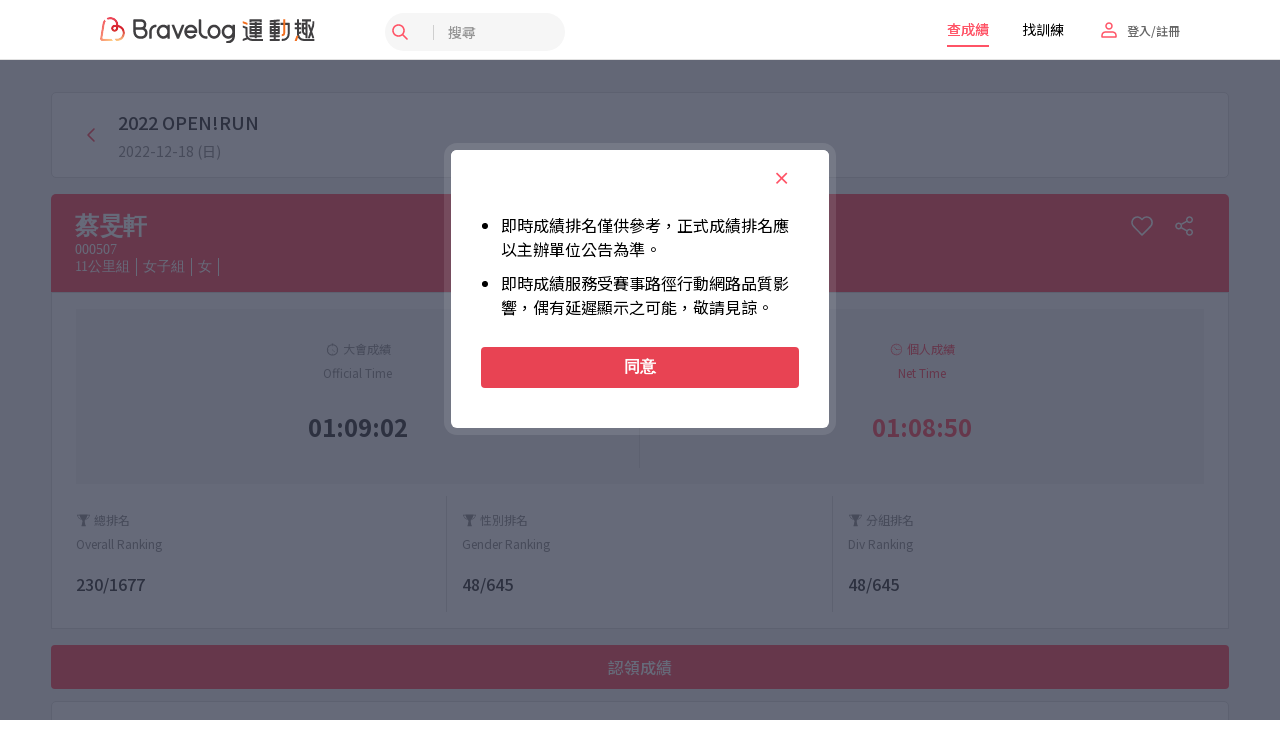

--- FILE ---
content_type: text/html; charset=UTF-8
request_url: https://www.bravelog.tw/athlete/364/000507
body_size: 10748
content:
<!DOCTYPE HTML>
<html lang="zh-Hant-TW">

<head>
    <!--=============== basic  ===============-->
    <meta charset="UTF-8">
    <title>蔡旻軒 - 2022 OPEN!RUN | Bravelog運動趣 找成績 找訓練</title>
    <meta name="viewport" content="width=device-width, initial-scale=1.0, minimum-scale=1.0, maximum-scale=1.0, user-scalable=no">
    <meta name="robots" content="index, follow" />
    <meta property="og:url" content="http://www.bravelog.tw/athlete/364/000507">
    <meta property="og:site_name" content="Bravelog運動趣 找成績 找訓練">
    <meta property="og:title" content="蔡旻軒 - 2022 OPEN!RUN | Bravelog運動趣 找成績 找訓練">
    <meta property="og:description" content="BraveLog 為參加比賽的你，提供一站式成績查詢服務。我們希望所有大大小小賽事的光榮時刻，BraveLog 與你一起參加，幫你保存關於你的所有記錄。在比賽當中 BraveLog 追蹤你的即時位置，預測你的完賽成績，讓現場助陣的親友更好的知道你的狀態，即時在下個地點為你加油打氣。完成比賽後，能立即透過 BraveLog 取得成績與證書，收錄在你個人的紀錄牆，輕鬆保存珍貴的回憶並與跑友們分享。" />
    <meta property="og:image" content="https://bravelog-images.s3.ap-southeast-1.amazonaws.com/images/contest/35d24da3a07cd7728c2202dbdd2e1039.png" />
    <meta name="url" content="http://www.bravelog.tw/athlete/364/000507">
    <meta name="site_name" content="Bravelog 賽事成績查詢">
    <meta name="title" content="蔡旻軒 - 2022 OPEN!RUN | Bravelog運動趣 找成績 找訓練">
    <meta name="description" content="BraveLog 為參加比賽的你，提供一站式成績查詢服務。我們希望所有大大小小賽事的光榮時刻，BraveLog 與你一起參加，幫你保存關於你的所有記錄。在比賽當中 BraveLog 追蹤你的即時位置，預測你的完賽成績，讓現場助陣的親友更好的知道你的狀態，即時在下個地點為你加油打氣。完成比賽後，能立即透過 BraveLog 取得成績與證書，收錄在你個人的紀錄牆，輕鬆保存珍貴的回憶並與跑友們分享。" />
    <meta name="csrf-token" content="fWKj2hmc87RDMLvu1ogtHTuc0a2IMYXSde68Zm8I" />
        <!-- <script src="https://www.bravelog.tw/js/library/https.js?Version=0.8.9.404"></script> -->
        <!--=============== css  ===============-->
    <link type="text/css" rel="stylesheet" href="https://www.bravelog.tw/css/plugins/sweetalert2.min.css?Version=0.8.9.404">
    <link type="text/css" rel="stylesheet" href="https://www.bravelog.tw/css/plugins.min.css?Version=0.8.9.404">
    <link type="text/css" rel="stylesheet" href="https://www.bravelog.tw/css/sample/reset.css?Version=0.8.9.404">
    <link type="text/css" rel="stylesheet" href="https://www.bravelog.tw/css/sample/dashboard-style.css?Version=0.8.9.404">
    <link type="text/css" rel="stylesheet" href="https://www.bravelog.tw/css/plugins/style.css?Version=0.8.9.404">
    <link type="text/css" rel="stylesheet" href="https://www.bravelog.tw/css/sample/responsive.css?Version=0.8.9.404">
    <link type="text/css" rel="stylesheet" href="https://www.bravelog.tw/css/library/extra.css?Version=0.8.9.404">
    <link type="text/css" rel="stylesheet" href="https://www.bravelog.tw/css/library/loaders.css?Version=0.8.9.404">
    <link type="text/css" rel="stylesheet" href="https://www.bravelog.tw/css/sample/color.css?Version=0.8.9.404">
    <link type="text/css" rel="stylesheet" href="https://www.bravelog.tw/css/library/loginStyle.css?Version=0.8.9.404">
    <link type="text/css" rel="stylesheet" href="https://www.bravelog.tw/css/header.css?Version=0.8.9.404">
    <link type="text/css" rel="stylesheet" href="https://www.bravelog.tw/css/footer.css?Version=0.8.9.404">
    <link type="text/css" rel="stylesheet" href="https://www.bravelog.tw/css/bravelog.css?Version=0.8.9.404">
    <link type="text/css" rel="stylesheet" href="https://www.bravelog.tw/css/timeline.css?Version=0.8.9.404">
<link type="text/css" rel="stylesheet" href="https://www.bravelog.tw/css/athlete.css?Version=0.8.9.404">
<link type="text/css" rel="stylesheet" href="https://www.bravelog.tw/css/library/popup.css?Version=0.8.9.404">
<link type="text/css" rel="stylesheet" href="https://www.bravelog.tw/css/library/float.css?Version=0.8.9.404">
    <!--=============== favicons ===============-->
    <link rel="shortcut icon" href="https://www.bravelog.tw/images/all/favicon.png">
        <script src="https://www.google.com/recaptcha/api.js" type="d8336275eb7645545adbea00-text/javascript"></script>

    <!-- Global site tag - Google Analytics -->
    <script async src="https://www.googletagmanager.com/gtag/js?id=G-JGYTP88PCW" type="d8336275eb7645545adbea00-text/javascript"></script>
    <script charset="utf-8" src="https://static.line-scdn.net/liff/edge/2/sdk.js" type="d8336275eb7645545adbea00-text/javascript"></script>
    <script type="d8336275eb7645545adbea00-text/javascript">
        window.dataLayer = window.dataLayer || [];

        function gtag() {
            dataLayer.push(arguments);
        }
        gtag('js', new Date());
        gtag('config', 'G-JGYTP88PCW');
    </script>
</head>

<body>
    <!--loader-->
    <div class="loader-wrap">
        <div class="loader-inner">
            <div class="loader-inner-cirle"></div>
        </div>
    </div>
    <div id="main">
        <!-- header -->
        <div class="">
    <header class="main-header">
        <!-- logo-->
        <a href="/" class="logo-holder">
            <img src="https://www.bravelog.tw/images/bravelog_logo.svg" class="visi-desktop" alt="">
            <img src="https://www.bravelog.tw/images/BL-symbol.svg" class="visi-mobile" alt="">
        </a>
        <!-- logo end-->

         <!-- header opt -->
                <div class="show-reg-form modalBtn avatar-img" data-modal="login" data-redirect="https://www.bravelog.tw/member/home">
            <img class="header-user-icon-img" src="https://www.bravelog.tw/images/icon/user.svg" alt="login-user-img">
            <span>
                登入/註冊
            </span>
        </div>
                <!-- header-search_btn-->
        <div class="logo-login-search-box">
            <div class="header-search_btn show-search-button">
                <img src="https://www.bravelog.tw/images/icon/search.svg">
                <span style="top:2px">
                    搜尋
                </span>
            </div>
            <!-- header-search_btn end-->
        </div>
        <div class="header-links mr-5">
            <a href="https://www.bravelog.tw/" class="active">查成績</a>
            <a href="https://www.bravelog.tw/training/" class="ml-5">找訓練</a>
        </div>

        <!-- header opt end-->
        <!-- header-search_container -->
        <div class="header-search_container header-search vis-search">
            <div class="container small-container">
                <div class="header-search-input-wrap fl-wrap">
                    <form action="/search" method="get">
                        <!-- header-search-input -->
                        <div class="header-search-input">
                            <label><i class="fal fa-keyboard"></i></label>
                            <input name="keyword" type="text" autocomplete="off" placeholder="你想找哪一場賽事呢？" value="" />
                        </div>
                        <!-- header-search-input end -->
                        <button class="search-btn" type="submit"><i class="far fa-search"></i> 搜尋 </button>
                </div>
                <div class="header-search_close"><i class="fal fa-long-arrow-up"></i></div>
                </form>
            </div>
        </div>
        <!-- header-search_container  end -->
    </header>
</div>
        <!-- header end-->
        <!-- wrapper-->
        <div id="wrapper">
            <!-- content-->
            <div class="content">
                <section class="gray-bg small-padding no-top-padding-sec">
    <div class="container">
        <div class="row">
            <div class="col-md-12">

                <div class="race-name-box fl-wrap hidden-before fl-wrap block_box flex">
    <div class="fl-wrap flex">
        <div class="action-btn float-right my-auto">
            <a href="https://www.bravelog.tw/contest/list/2022121802">
                <div class="flex link-right-arrow my-auto" style="margin-right: 12px;">
                    <img class="icon-w-h-1" src="https://www.bravelog.tw/images/icon/athlete/chevron-left.svg" alt="">
                </div>
            </a>
        </div>
        <a href="https://www.bravelog.tw/contest/list/2022121802" class="fl-wrap">
            <span class="contest-name pb-1">2022 OPEN!RUN</span>
                            <span class="contest-date">2022-12-18 (日) </span>
                    </a>
    </div>
</div>
                <!-- 姓名版 -->
                <div class="rank-card-box fl-wrap">
    <div class="list-single-main-item-title fl-wrap hidden-before bg-main rank-card">
        <div class="flex justify-content-between rank-card-athlete-name">
                        <h1 class="fc-white float-left my-auto">
                蔡旻軒
            </h1>
                        <div class="action-btn float-right my-auto">
            <a href="javascript:;" class="track-btn mx-1 eventGA" data-uid="2022121802" data-number="000507" data-default="https://www.bravelog.tw/images/icon/athlete/heart_default.svg" data-selected="https://www.bravelog.tw/images/icon/athlete/heart_selected.svg" data-action="Botton click" data-label="record" data-category="follow" data-value="2022121802">
                            <img class="heart-default-svg " src="https://www.bravelog.tw/images/icon/athlete/heart_default.svg">
                    </a>
        <a href="javascript:;" class="share-btn mx-1 scroll-nav-wrapper-opt-btn showshare eventGA" data-show="https://www.bravelog.tw/images/icon/athlete/share.svg" data-hide="https://www.bravelog.tw/images/icon/athlete/close.svg" data-action="Share mouse*" data-label="record" data-category="share" data-value="2022121802">
        <img class="share-icon" src="https://www.bravelog.tw/images/icon/athlete/share.svg" alt="">
    </a>
</div>
<div class="share-holder hid-share">
    <div class="share-container isShare">
        <h2 class="text-align-center p-3 share-center-title">立即與家人朋友分享！</h2>
        <div class="pb-3 flex w-100" style="justify-content: center;">
            <a class="share-center-p mx-3 eventGA"
                href="javascript:window.open('http://www.facebook.com/sharer/sharer.php?u='+encodeURIComponent(location.href));"
                data-action="Share click" data-label="record-FB" data-category="share" data-value="2022121802">
                <img src="https://www.bravelog.tw/images/icon/share_facebook.svg" alt="fb share">
                <p>Facebook</p>
            </a>
            <a class="share-center-p mx-3 eventGA"
                href="javascript:void(window.open(&apos;https://lineit.line.me/share/ui?url=&apos;.concat(encodeURIComponent(location.href))));"
                data-action="Share click" data-label="record-LINE" data-category="share" data-value="2022121802">
                <img style="width: 45px;height:45px" src="https://www.bravelog.tw/images/icon/share_line.svg" alt="line share">
                <p style="text-align:center">LINE</p>
            </a>
            <a class="share-center-p mx-3 eventGA" href="javascript:void(0);" data-trigger="copy"
                data-url="https://www.bravelog.tw/athlete/364/000507"
                data-action="Share click" data-label="record-URL" data-category="share" data-value="2022121802">
                <img src="https://www.bravelog.tw/images/icon/share_link.svg" alt="copy-link">
                <p>複製連結</p>
            </a>
        </div>
    </div>
</div>
        </div>
        <div class="flex justify-content-between rank-card-athlete-number">
            <h1 class="fc-white float-left my-auto">
                000507
            </h1>
        </div>
        <div class="flex text-align-left rank-card-detial float-left">
                        <span class="fs-1">11公里組 </span>
            <div class="border-left mx-1"></div>
                                    <span class="fs-1">女子組</span>
            <div class="border-left mx-1"></div>
                                                                    <span class="fs-1">女</span>
                <div class="border-left mx-1"></div>
                                                </div>
    </div>
</div>                <!-- 進度條 -->
                                                                <!-- 成績版 -->
                <div class="rank-card-box list-single-main-item block_box fl-wrap mb-4" style="border-radius: 0px;">
    <div class="list-single-main-item-title hidden-before fl-wrap boder-hidde rank-card-grades">
                        <div class="row rankcard-content-top">
    <div class="col-xs-6 border-right rankCard-box">
        <p class="rankCard-title dust-color text-align-left">
            <img src="https://www.bravelog.tw/images/icon/athlete/stopwatch.svg">
            大會成績<br>
            Official Time
        </p>
        <p class="rankCard-text text-align-left grade ">
            01:09:02
        </p>
    </div>
    <div class="col-xs-6 rankCard-box">
        <p class="rankCard-title main-color text-align-left ">
            <img src="https://www.bravelog.tw/images/icon/athlete/wall-clock.svg">
            個人成績<br>
            Net Time
        </p>
        <p class="rankCard-text main-color text-align-left grade ">
            01:08:50
        </p>
    </div>
</div>
<div class="row pt-2">
    <div class="col-xs-4 border-right">
        <p class="rankCard-title dust-color text-align-left rank-title">
            <img src="https://www.bravelog.tw/images/icon/athlete/prize.svg">
            總排名<br>
            Overall Ranking
        </p>
        <p class="font-light-color text-align-left rank-text">
            230/1677
        </p>
    </div>
    <div class="col-xs-4 border-right">
        <p class="rankCard-title dust-color text-align-left  rank-title">
            <img src="https://www.bravelog.tw/images/icon/athlete/prize.svg">
            性別排名<br>
            Gender Ranking
        </p>
        <p class="font-light-color text-align-left rank-text">
            48/645
        </p>
    </div>
    <div class="col-xs-4">
        <p class="rankCard-title dust-color text-align-left rank-title">
            <img src="https://www.bravelog.tw/images/icon/athlete/prize.svg">
            分組排名<br>
            Div Ranking
        </p>
        <p class="font-light-color text-align-left rank-text">
            48/645
        </p>
    </div>
</div>
                    </div>
</div>

                <!-- 領樹領成績按鈕 -->
                                                                <!-- 未登入 -->
                <div class="fl-wrap d-flex claim-btn-block mb-2">
                    <a href="" class="btn btn-bravelog unloginClaimRecord modalBtn" data-redirect="https://www.bravelog.tw/athlete/364/000507" data-modal=login>認領成績</a>
                </div>
                                                                                                                                <!-- list-single-main-item-->

<div class="box-widget-item fl-wrap block_box">
    <div class="cp-list-title box-widget-item-header hidden-before">
        <h3>賽段</h3>
    </div>
    <div class="box-widget fl-wrap">
        <div class="general-content athlete-record">
            <div class="row flex athlete-record-title border-bottom text-align-center">
                                <div class="col-xs-3 py-1 ">位置</div>
                                <div class="col-xs-3 py-1 ">通過時間</div>
                                <div class="col-xs-3 py-1 ">累計時間</div>
                                <div class="col-xs-3 py-1 ">平均速率</div>
                            </div>
                                                            <div class="row athlete-record-content cp-list-flxe border-bottom">
                <div class="record-list-cpname col-xs-3 py-1 flex justify-content-center align-items-center">
                    Start                </div>
                <div class="col-xs-3  py-1 flex justify-content-center align-items-center font-light-color">
                    --:--:--
                </div>
                <div class="col-xs-3 py-1 flex justify-content-center align-items-center font-light-color">
                    --:--:--
                </div>
                <div class="col-xs-3 py-1 flex justify-content-center align-items-center font-light-color">
                    --:--
                </div>
            </div>
                                                <div class="row athlete-record-content cp-list-flxe border-bottom">
                <div class="record-list-cpname col-xs-3 py-1 flex justify-content-center align-items-center">
                    FINISH                </div>
                <div class="col-xs-3  py-1 flex justify-content-center align-items-center font-light-color">
                    --:--:--
                </div>
                <div class="col-xs-3 py-1 flex justify-content-center align-items-center font-light-color">
                    --:--:--
                </div>
                <div class="col-xs-3 py-1 flex justify-content-center align-items-center font-light-color">
                    --:--
                </div>
            </div>
                                </div>
    </div>
</div>
<script type="d8336275eb7645545adbea00-text/javascript">
    // Convert the PHP $record variable to a JSON string
    var record = {"cp":{"-1":{"CPId":"0","CPName":"Gun Start","CPDistance":0,"CPAccumulate":0,"speed":0,"time":"--:--:--","sTime":"--:--:--","sRate":"--:--","raceTime":"--:--:--","cumulativeTime":"--:--:--","averageRate":"--:--"},"0":{"CPId":"00","CPName":"Start","CPDistance":0,"CPAccumulate":0,"speed":0,"time":"--:--:--","sTime":"--:--:--","sRate":"--:--","raceTime":"--:--:--","cumulativeTime":"--:--:--","averageRate":"--:--"},"1":{"CPId":"99","CPName":"FINISH","CPDistance":11000,"CPAccumulate":11000,"speed":0,"time":"--:--:--","sTime":"--:--:--","sRate":"--:--","raceTime":"--:--:--","cumulativeTime":"--:--:--","averageRate":"--:--"}},"estimatePosition":"0 KM","estimateDistance":0,"estimateComplete":null,"totalDistance":11000,"estimatePercent":0};

    // Log the record variable to the console
    console.log('record',record);
</script>
                                                                            </div>
        </div>
        <!-- allsport -->
                        <div class="row px-2 service">
    <div class="d-flex justify-content-center" style="flex:1;">
        <!-- BR service -->
        
        
            
            
            
            
                
                                <a href="" class="col-xs-12 p-2 mb-3 mr-1 download-certificate fc-white eventGA text-align-center modalBtn" data-action="Botton click" data-label="record" data-category="certificate" data-value="2022121802" data-modal="login" data-redirect="https://www.bravelog.tw/athlete/certificate/364/000507/tw">
                    證書下載 Download Certificate
                </a>

                    
                                    
            
                            
        
            </div>

</div>
                <div class="fl-wrap px-3 prompt-box">
    <ul class="fl-wrap text-align-left">
        <li style="margin-bottom: 5px;">即時成績排名僅供參考，正式成績排名應以主辦單位公告為準。</li>
        <li>即時成績服務受賽事路徑行動網路品質影響，偶有延遲顯示之可能，敬請見諒。</li>
    </ul>
</div>    </div>
    </section>
<style>
    .btn-popup {
        display: flex;
        background-color: #EB606A;
        border-radius: 5px;
        padding: 10px 35px;
        font-weight: lighter;
        margin: 0 0 0 6px;
    }

    .btn-outline-popup {
        display: flex;
        border: 1px solid #EB606A;
        color: #EB606A;
        background-color: #fff;
        border-radius: 5px;
        padding: 10px 35px;
        font-weight: lighter;
        margin: 0 6px 0 0;
    }

    .btn-popup span,
    .btn-outline-popup span {
        display: flex;
        align-items: center;
    }
</style>
<div class="main-register-wrap modal modal-popup">
    <div class="reg-overlay"></div>
    <div class="main-register-holder tabs-act">
        <div class="d-flex flex-direction-column">
            <div>
                <a href="https://lihi.cc/v62oX">
                    <img class="image" src="https://bravelog-images.s3.ap-southeast-1.amazonaws.com/images/advertise/ce9b364c3998d2a81c90019d1ba614d0.png" alt="">
                </a>
                <a href="https://lihi.cc/v62oX">
                    <img class="thumbnail" src="https://bravelog-images.s3.ap-southeast-1.amazonaws.com/images/advertise/64b110033e616b1b0bb02765a989f4bb.png" alt="">
                </a>
            </div>
            <div class="popup-content">
                <div class="text mb-3">
                    <span><p><div style="text-align: center;"><span style="background-color: yellow; font-weight: bold;">「運動趣｜跑者充電站」</span></div><div style="text-align: center;">跑者LINE社群正式啟用！</div><div style="text-align: center;">「探索潛能，遇見那個更強大的自己」</div><div style="text-align: center;"><span style="background-color: yellow; font-style: italic;">還有不定期專屬好康！</span></div></p></span><br>
                </div>
                <div class="d-flex justify-content-center">
                    <a href="javascript:void(0);" class="btn close-model btn-outline-popup"><span>稍後再說</span></a>
                    <a href="https://lihi.cc/v62oX" class="btn btn-popup" data-ad-link="https://lihi.cc/v62oX" data-ad-id="280"><span>立即加入</span></a>
                </div>
            </div>
            <div class="clearfix"></div>
        </div>
    </div>
</div>
<style>
    .modal-title{
        color: #FF5366;
        display: flex;
        justify-content: center;
        padding: 0;
        background: #fff;
        border-bottom: 1px solid #E1E1E1;
    }
    .error-btns-block{
        width:100%;
    }
    .error-btns-block a{
        flex: 1;
        justify-content: center;
        align-items: center;
        display: flex;
        font-size: 16px !important;
        line-height: 23px;
    }
    .error-text-block {
        display: flex;
        justify-content: center;
        align-items: center;
        text-align: center;
        margin-bottom: 40px;
        font-size: 16px;
    }
    .modal-content{
        display: flex;
        justify-content: center;
        align-items: center;
        flex-direction: column;
    }
    @media(min-width: 768px){
        .modal-claimResponse .main-register-holder{
            max-width: 693px;
        }
    }
</style>
<div class="main-register-wrap modal modal-claimResponse">
    <div class="reg-overlay"></div>
    <div class="main-register-holder">
        <div class="main-register fl-wrap modal_main">
            <div class="modal-header">
                <div class="modal-title">
                    錯誤提醒
                </div>
                <div class="close-reg"><i class="fal fa-times"></i></div>
            </div>
            <div class="modal-content">
                <img src="https://www.bravelog.tw/images/member/yellow-exclamation-point.png" style="width:86px;margin-bottom:20px;">
                <div class="d-flex error-text-block" style="flex-direction: column;text-align:center;">
                </div>

                <div class="d-flex error-btns-block">
                    <a href="https://www.bravelog.tw/member/claim" class="btn btn-outline-gray p-2 mr-2">帳戶設定</a>
                    <a href="https://lin.ee/J6mveKu" class="btn btn-bravelog p-2">聯繫客服</a>
                </div>
                <div class="clearfix"></div>
            </div>
        </div>

        <div>


        </div>
    </div>
</div>
<style>
    .main-register {
        padding: 50px 20px 40px 20px;
    }

    .modal-title {
        border-bottom: 0;
    }

    .modal-body ul {
        padding-left: 20px;
        list-style-type: disc;
    }

    .modal-body ul li {
        margin-bottom: 10px;
        font-size: 16px;
        line-height: 1.5;
    }

    .modal-footer {
        display: flex;
        justify-content: center;
        margin-top: 15px;
        width: 100%;
    }

    .modal-footer .btn {
        background-color: #E84353;
        color: #FFFFFF;
        padding: 10px 20px;
        border-radius: 4px;
        border: none;
        font-size: 16px;
        width: 100%;
        cursor: pointer;
        transition: background-color 0.3s ease;
    }
</style>
<div class="main-register-wrap modal modal-announcement">
    <div class="reg-overlay"></div>
    <div class="main-register-holder">
        <div class="main-register modal_main flex justify-content-center">
            <div class="modal-title">
                <div class="close-reg"><i class="fal fa-times"></i></div>
            </div>
            <div class="modal-content">

                <div class="modal-body">
                    <ul>
                        <li>即時成績排名僅供參考，正式成績排名應以主辦單位公告為準。</li>
                        <li>即時成績服務受賽事路徑行動網路品質影響，偶有延遲顯示之可能，敬請見諒。</li>
                    </ul>
                </div>
                <div class="modal-footer border-0">
                    <button type="button" class="btn" style="background-color: #E84353; color: #FFFFFF;" onclick="if (!window.__cfRLUnblockHandlers) return false; closeModal()" data-cf-modified-d8336275eb7645545adbea00-="">同意</button>
                </div>
            </div>
        </div>
    </div>
</div>


<script type="d8336275eb7645545adbea00-text/javascript">
    function closeModal() {
        bravelog.hideModel('announcement');
    }
    document.addEventListener('DOMContentLoaded', function() {
        if (!document.cookie.includes('announcementPopup')) {
            bravelog.showModal('announcement', true);
            let expires = "";
            const date = new Date();
            date.setTime(date.getTime() + (3 * 60 * 60 * 1000));
            expires = "; expires=" + date.toUTCString();
            document.cookie = 'announcementPopup' + "=1" + expires + "; path=/";
        }
    });
</script>
            </div>
            <!--content end-->
        </div>
        <!-- wrapper end-->
        <!--footer -->
        <footer class="main-footer fl-wrap">
    <!--footer-inner-->
    <div class="footer-inner   fl-wrap">
        <div class="container">
            <div class="row">
                <!-- footer-widget-->
                <div class="col-md-3">
                    <div class="footer-widget fl-wrap mb-5-1">
                        <h3>關於BraveLog運動趣</h3>
                        <div class="footer-widget-posts fl-wrap">
                            <ul class="no-list-style">
                                <li class="clearfix">
                                    <div class="widget-posts-descr">
                                        <a href="https://www.bravelog.tw/about">關於我們</a>
                                    </div>
                                </li>
                                <!--
                                <li class="clearfix eventGA" data-action="Link click" data-label="關於我們" data-category="footer">
                                    <div class="widget-posts-descr">
                                        <a href="https://www.bravelog.tw/about" target="_blank">關於我們</a>
                                    </div>
                                </li>
                                -->
                                <li class="clearfix eventGA" data-action="Link click" data-label="隱私權政策" data-category="footer">
                                    <div class="widget-posts-descr">
                                        <a href="https://www.bravelog.tw/policy" target="_blank">隱私政策</a>
                                    </div>
                                </li>
                                <li class="clearfix eventGA" data-action="Link click" data-label="服務條款" data-category="footer">
                                    <div class="widget-posts-descr">
                                        <a href="https://www.bravelog.tw/terms" target="_blank">服務條款</a>
                                    </div>
                                </li>
                            </ul>
                        </div>
                    </div>
                </div>
                <!-- footer-widget end-->
                <!-- footer-widget-->
                <div class="col-md-3">
                    <div class="footer-widget fl-wrap">
                        <h3>合作夥伴</h3>
                        <div class="footer-widget-posts fl-wrap mb-5-1">
                            <ul class="no-list-style">
                                <li class="clearfix eventGA" data-action="Link click" data-label="don1don" data-category="footer">
                                    <div class="widget-posts-descr">
                                        <a href="https://www.don1don.com/" target="_blank">don1don</a>
                                    </div>
                                </li>
                                <li class="clearfix eventGA" data-action="Link click" data-label="鐵人私塾" data-category="footer">
                                    <div class="widget-posts-descr">
                                        <a href="https://www.coachtri.tw/" target="_blank">鐵人私塾</a>
                                    </div>
                                </li>
                            </ul>
                        </div>
                    </div>
                </div>
                <!-- footer-widget end-->
                <!-- footer-widget  -->
                <div class="col-md-3">
                    <div class="footer-widget fl-wrap ">
                        <h3>追蹤BraveLog運動趣</h3>
                        <div class="footer-widget-posts fl-wrap">
                            <ul class="no-list-style">
                                <li class="clearfix eventGA" data-action="Link click" data-label="FACEBOOK" data-category="footer">
                                    <div class="widget-posts-descr">
                                        <a href="https://www.facebook.com/BraveLog/" target="_blank">
                                            <img src="https://www.bravelog.tw/images/icon/facebook.svg" alt="follow-facebook">
                                            Facebook
                                        </a>
                                    </div>
                                </li>
                                <li class="clearfix eventGA" data-action="Link click" data-label="LINE" data-category="footer">
                                    <div class="widget-posts-descr">
                                        <a href="https://lihi.cc/EtRfL" target="_blank">
                                            <img src="https://www.bravelog.tw/images/icon/line.svg" alt="follow-Line">
                                            LINE
                                        </a>
                                    </div>
                                </li>
                            </ul>
                        </div>
                    </div>
                </div>
                <div class="col-md-3">
                    <div class="footer-widget fl-wrap ">
                        <h3>下載BraveLog</h3>
                        <div class="footer-widget-posts fl-wrap">
                            <ul class="no-list-style">
                                <li class="clearfix eventGA" data-action="Link click" data-label="FACEBOOK" data-category="footer">
                                    <div class="widget-posts-descr">
                                        <a href="https://play.google.com/store/apps/details?id=tw.bravelog.app&pcampaignid=web_share" target="_blank">
                                            <img src="https://www.bravelog.tw/images/home/google-play-badge.png" style="width:100%;" alt="download-google">
                                        </a>
                                    </div>
                                </li>
                                <li class="clearfix eventGA" data-action="Link click" data-label="LINE" data-category="footer">
                                    <div class="widget-posts-descr">
                                        <a href="https://apps.apple.com/tw/app/bravelog%E9%81%8B%E5%8B%95%E8%B6%A3/id6736825367" target="_blank">
                                            <img src="https://www.bravelog.tw/images/home/iphonestore.png" style="width:100%;" alt="download-apple">
                                        </a>
                                    </div>
                                </li>
                            </ul>
                        </div>
                    </div>
                </div>
                <!-- footer-widget end-->
            </div>
        </div>
    </div>
    <!--footer-inner end -->
    <!--sub-footer-->
    <div class="sub-footer  fl-wrap">
        <div class="container">
            <div class="copyright"> &#169; 達緹科技股份有限公司 版權所有</div>
        </div>
    </div>
    <!--sub-footer end -->
</footer>        <!--footer end -->
                <style>
    .fa {
        color: #404040 !important;
    }

    .custom-form input {
        margin: 0 0 10px 0;
    }

    .forgotPw {
        text-align: right;
        margin-bottom: 10px
    }

    .forgotPwLink {
        color: #979797;
        font-weight: 400;
        font-size: 14px;
        line-height: 20px;
    }

    .register {
        font-size: 14px;
        color: #979797;
        text-align: center;
        margin-top: 10px;
    }

    .registerLink {
        color: #FF5366;
    }

    .separator {
        position: relative;
        height: 1px;
        margin-top: 20px;
        background-color: #E1E1E1;
        /* 分隔线的颜色 */
    }

    .separator::before {
        content: "";
        position: absolute;
        top: 50%;
        left: 0;
        width: 100%;
        height: 1px;
        background-color: #E1E1E1;
        /* 分隔线的颜色 */
    }

    .separator .text {
        position: absolute;
        top: 50%;
        left: 50%;
        transform: translate(-50%, -50%);
        padding: 0 10px;
        /* 文字的左右间距 */
        color: #979797;
        background-color: #fff;
        /* 文字的背景颜色 */
    }

    .login-icons {
        margin-top: 30px;
        display: flex;
        justify-content: center;
    }

    .agreeStatement {
        font-size: 12px;
        color: #979797;
        margin-top: 20px;
    }

    .agreeStatement a {
        font-weight: 600;
        color: #979797;

    }
</style>
<!-- 登入 -->
<div class="main-register-wrap modal modal-login">
    <div class="reg-overlay"></div>
    <div class="main-register-holder tabs-act">
        <div class="main-register fl-wrap modal_main">
            <div class="modal-header">
                <div class="modal-title">
                    <span>Bravelog 運動趣<strong>登入</strong></span>
                </div>
                <div class="close-reg"><i class="fal fa-times"></i></div>
            </div>
            <div class="modal-content">
                <!-- <ul class="tabs-menu fl-wrap no-list-style">
                    <li class="current"><a href="#tab-1"><i class="fal fa-sign-in-alt"></i>第三方登入</a></li>
                    <li class="login-email"><a href="#tab-2"><i class="fal fa-sign-in-alt"></i>信箱登入</a></li>
                </ul> -->
                <!--tabs -->
                <!-- <div class="tabs-container register-tabs">
                    <div class="tab"> -->
                <!--tab -->
                <!-- <div id="tab-1" class="tab-content first-tab">
                            <div class="login-icons"> -->
                
                <!-- <a href="/login/google" class="login-link google-login">
                                    <i style="color:#DB4437" class="fab fa-google-plus-square"></i>
                                </a> -->
                
                <!-- <a href="/login/facebook" class="login-link facebook-login">
                                    <i style="color:#4267B2" class="fab fa-facebook-square"></i>
                                </a> -->


                
                <!-- </div>
                        </div> -->
                <!--tab end -->
                <!--tab -->
                <!-- <div class="tab">
                            <div id="tab-2" class="tab-content"> -->
                <form id="loginBox" class="custom-form" action="/login" method="post">
                    <input type="hidden" name="_token" value="fWKj2hmc87RDMLvu1ogtHTuc0a2IMYXSde68Zm8I">                    <label><i class="fa fa-envelope"></i></label>
                    <input class="logininput" onkeyup="if (!window.__cfRLUnblockHandlers) return false; " id="email" name="email" type="text" value="" placeholder="請輸入 Email 帳號" data-cf-modified-d8336275eb7645545adbea00-="">
                    <span class="formError emailMsg"></span>
                    <label><i class="fa fa-lock"></i></label>
                    <input class="logininput" id="password" autocomplete="on" name="password" type="password" value="" placeholder="請輸入密碼">
                    <span class="formError passwordMsg"></span>
                    <div style="width: 100px"></div>
                    <div class="fl-wrap errorMsg-box" >
                        <span class="errorMsg">
                                                    </span>
                    </div>
                    <div class="fl-wrap forgotPw">
                        <a href="javascript:void(0);" class="forgotPwLink">
                            忘記密碼
                        </a>
                    </div>
                    <div class="clearfix">
                        <input type="hidden" name="redirect" value="https://www.bravelog.tw/athlete/364/000507">
                        <input type="hidden" name="type" value="email">
                        <button type="submit" class="btn float-btn color2-bg register-btn w-100">
                            登入 <i class="fas fa-caret-right" style="color:#fff"></i>
                        </button>
                    </div>
                    <div class="fl-wrap register">
                        <span class="">還不是會員？
                            <a href="javascript:void(0);" class="registerLink">快速註冊</a>
                        </span>
                    </div>
                    <div class="fl-wrap separator">
                        <span class="text">或</span>
                    </div>
                    <div class="fl-wrap login-icons">
                        <div class="social-login-container" style="display: flex; width: 100%; max-width: 240px; margin: 0 auto;">
                            <a href="/login/facebook?redirect=http%3A%2F%2F127.0.0.1%3A8000%2Fmember%2Fhome" class="login-link facebook-login" style="flex: 1; text-align: center; display: flex; justify-content: center; align-items: center;">
                                <i style="color:#4267B2; font-size: 40px; width: 40px; height: 40px; display: flex; align-items: center; justify-content: center;" class="fab fa-facebook"></i>
                            </a>
                            <a href="/login/google?redirect=http%3A%2F%2F127.0.0.1%3A8000%2Fmember%2Fhome" class="login-link google-login" style="flex: 1; text-align: center; display: flex; justify-content: center; align-items: center;">
                                <i style="color:#DB4437; font-size: 40px; width: 40px; height: 40px; display: flex; align-items: center; justify-content: center;" class="fab fa-google-plus"></i>
                            </a>
                            <a href="https://backend.bravelog.tw/api/v2.0/frontend/user/line" class="login-link line-login" style="flex: 1; text-align: center; display: flex; justify-content: center; align-items: center;">
                                <img style="width: 40px; height: 40px;" src="https://www.bravelog.tw/images/icon/share_line.svg" alt="line login">
                            </a>
                        </div>
                    </div>
                    <div class="fl-wrap agreeStatement">
                        <span class="">繼續進行代表您同意我們的
                            <a href="https://www.bravelog.tw/terms" class="">服務條款</a>
                            、
                            <a href="https://www.bravelog.tw/policy" class="">隱私權條款</a>
                        </span>
                    </div>
                </form>
                <!-- </div> -->
                <!-- </div> -->
                <!--tab end -->
                <!-- </div>
                </div> -->
                <div class="clearfix"></div>
            </div>
        </div>
    </div>
</div>
<!--register form end -->        <style>
    .fa {
        color: #404040 !important;
    }

    .custom-form input {
        margin: 0 0 10px 0;
    }

    .forgotPwLink {
        text-align: right;
        margin-bottom: 10px
    }

    .forgotPwLink a {
        color: #979797;
        font-weight: 400;
        font-size: 14px;
        line-height: 20px;
    }

    .register {
        font-size: 14px;
        color: #979797;
        text-align: center;
        margin-top: 10px;
    }

    .registerLink,
    .loginLink {
        color: #FF5366;
    }

    .separator {
        position: relative;
        height: 1px;
        margin-top: 20px;
        background-color: #E1E1E1;
        /* 分隔线的颜色 */
    }

    .separator::before {
        content: "";
        position: absolute;
        top: 50%;
        left: 0;
        width: 100%;
        height: 1px;
        background-color: #E1E1E1;
        /* 分隔线的颜色 */
    }

    .separator .text {
        position: absolute;
        top: 50%;
        left: 50%;
        transform: translate(-50%, -50%);
        padding: 0 10px;
        /* 文字的左右间距 */
        color: #979797;
        background-color: #fff;
        /* 文字的背景颜色 */
    }

    .login-icons {
        margin-top: 30px;
        display: flex;
        justify-content: center;
    }

    .agreeStatement {
        font-size: 12px;
        color: #979797;
        margin-top: 20px;
    }

    .agreeStatement a {
        font-weight: 600;
        color: #979797;
    }

    .subscribe {
        display: flex;
        margin: 0 0 16px 0;
    }

    .subscribe input {
        width: 20px !important;
    }

    .subscribe label {
        color: #404040 !important;
        font-size: 14px !important;
        top: 0px !important;
        font-weight: 100 !important;
    }

    .subscribe input:checked {
        --checkbox-color: #FF5366;
    }
</style>
<!-- 登入 -->
<div class="main-register-wrap modal modal-userRegisterForm">
    <div class="reg-overlay"></div>
    <div class="main-register-holder tabs-act">
        <div class="main-register fl-wrap modal_main">
            <div class="modal-header">
                <div class="modal-title">
                    <span>Bravelog 運動趣&nbsp;<strong>登入</strong></span>
                </div>
                <div class="close-reg"><i class="fal fa-times"></i></div>
            </div>
            <div class="modal-content modal-register">
                <form id="registerForm" class="custom-form" action="/register" method="post">
                    <input type="hidden" name="_token" value="fWKj2hmc87RDMLvu1ogtHTuc0a2IMYXSde68Zm8I">                    <label><i class="fa fa-envelope"></i></label>
                    <input class="" onkeyup="if (!window.__cfRLUnblockHandlers) return false; " id="registerEmail" name="email" type="text" placeholder="請輸入 Email 帳號" value="" data-cf-modified-d8336275eb7645545adbea00-="">
                                        <label><i class="fa fa-mobile"></i></label>
                    <input class="" id="registerPhone" autocomplete="on" name="phone" type="text" placeholder="請輸入手機號碼" value="">
                    <span class="formError phoneMsg">
                                            </span>
                    <label><i class="fa fa-lock"></i></label>
                    <input class="" id="registerPassword" autocomplete="on" name="password" type="password" placeholder="請輸入密碼（至少８個字元）" value="">
                                        <label><i class="fa fa-lock"></i></label>
                    <input class="" id="confirmPassword" autocomplete="on" name="password_confirmation" type="password" placeholder="請再次輸入密碼" value="">
                    <div style="width: 100px"></div>
                    <div class="fl-wrap subscribe filter-tags">
                        <input type="checkbox" name="is_subscribe" id="subscribe" value="1" checked>
                        <label>我要訂閱電子報</label>
                    </div>
                    <div class="clearfix">
                        <input type="hidden" name="redirect" value="https://www.bravelog.tw/athlete/364/000507">
                        <button type="submit" class="btn float-btn color2-bg register-btn w-100 g-recaptcha" data-sitekey="6Lf1EgIoAAAAAIbctEYZH4MGzoQ2H0Ua8RKhSRUx" data-callback='onSubmit' data-action='submit'>
                            註冊 <i class="fas fa-caret-right" style="color:#fff"></i>
                        </button>
                    </div>
                    <div class="fl-wrap register">
                        <span class="">已經是會員？
                            <a href="" class="loginLink">登入</a>
                        </span>
                    </div>
                    <div class="fl-wrap separator">
                        <span class="text">或</span>
                    </div>
                    <div class="fl-wrap login-icons">
                        <!-- <a href="/login/facebook" class="login-link facebook-login">
                            <i style="color:#4267B2" class="fab fa-facebook"></i>
                        </a> -->
                        <a href="/login/google" class="login-link google-login">
                            <i style="color:#DB4437" class="fab fa-google-plus"></i>
                        </a>
                    </div>
                    <div class="fl-wrap agreeStatement">
                        <span class="">繼續進行代表您同意我們的
                            <a href="https://www.bravelog.tw/terms" class="">服務條款</a>
                            、
                            <a href="https://www.bravelog.tw/policy" class="">隱私權條款</a>
                        </span>
                    </div>
                    <input type="hidden" value="email" name="type">
                </form>
                <div class="clearfix"></div>
            </div>
        </div>
    </div>
</div>
<script type="d8336275eb7645545adbea00-text/javascript">
    
    function onSubmit(token) {
        document.getElementById("registerForm").submit();
    }
</script>

<!--register form end -->        <style>
.fa{
    color: #404040 !important;
}
.custom-form input {
    margin: 0 0 10px 0;
}
.forgotPwLink{
    text-align: right;
    margin-bottom: 10px
}
.forgotPwLink a{
    color: #979797;
    font-weight: 400;
    font-size: 14px;
    line-height: 20px;
}
.register {
    font-size: 14px;
    color: #979797;
    text-align: center;
    margin-top: 10px;
}
.registerLink,.loginLink{
    color: #FF5366;
}
.separator {
  position: relative;
  height: 1px;
  margin-top: 20px;
  background-color: #E1E1E1; /* 分隔线的颜色 */
}

.separator::before {
  content: "";
  position: absolute;
  top: 50%;
  left: 0;
  width: 100%;
  height: 1px;
  background-color: #E1E1E1; /* 分隔线的颜色 */
}

.separator .text {
  position: absolute;
  top: 50%;
  left: 50%;
  transform: translate(-50%, -50%);
  padding: 0 10px; /* 文字的左右间距 */
  color: #979797;
  background-color: #fff; /* 文字的背景颜色 */
}
.login-icons{
    margin-top: 30px;
    display:flex;
    justify-content: center;
}
.agreeStatement{
    font-size: 12px;
    color: #979797;
    margin-top: 20px;
}
.agreeStatement a{
    font-weight: 600;
    color: #979797;
}
.subscribe {
    display: flex;
    margin: 0 0 16px 0;
}
.subscribe input{
    width: 20px !important;
}
.subscribe label{
    color: #404040!important;
    font-size: 14px!important;
    top: 0px !important;
    font-weight: 100 !important;
}
.subscribe input:checked{
    --checkbox-color: #FF5366;
}

</style>
<!-- 登入 -->
<div class="main-register-wrap modal modal-forgotPasswordForm">
    <div class="reg-overlay"></div>
    <div class="main-register-holder">
        <div class="main-register fl-wrap modal_main">
            <div class="modal-header">
                <div class="modal-title">
                    <span>重設密碼</span>
                </div>
                <div class="close-reg"><i class="fal fa-times"></i></div>
            </div>
            <div class="modal-content modal-forgotPasswordForm">
                <form id="forgotPasswordForm" class="custom-form" action="/forgotPassword" method="post">
                    <input type="hidden" name="_token" value="fWKj2hmc87RDMLvu1ogtHTuc0a2IMYXSde68Zm8I">                    <div style="margin-bottom:10px;">
                        <span>請輸入您的 Email 帳號，我們將會寄送重設密碼信到您的信箱！</span>
                    </div>
                    <label><i class="fa fa-envelope"></i></label>
                    <input class="" onkeyup="if (!window.__cfRLUnblockHandlers) return false; " id="forgotPasswordFormEmail" name="email" type="text" placeholder="請輸入 Email 帳號" value="" data-cf-modified-d8336275eb7645545adbea00-="">
                                        <div class="clearfix">
                        <button type="submit" class="btn float-btn color2-bg register-btn w-100">
                            發送重設密碼信 <i class="fas fa-caret-right" style="color:#fff"></i>
                        </button>
                    </div>
                    <div class="fl-wrap register">
                        <span class="">想起密碼了！
                            <a href="" class="loginLink">登入</a>
                        </span>
                    </div>
                </form>
                <div class="clearfix"></div>
            </div>
        </div>
    </div>
</div>
<script type="d8336275eb7645545adbea00-text/javascript">
    var forgotPasswordStatus = 0;
</script>

<!--register form end -->
                <style>
    .modal-activateAccount .main-register{
        padding: 20px;
    }
     .modal-activateAccount .modal-content {
        display: flex;
        flex-direction: column;
    }
    .modal-activateAccount .modal-content span:first{
        font-size:18px;
        padding:16px 0;
    }
    .modal-activateAccount .modal-content span{
        line-height: 24px;
        text-align: center;
    }
    .reSendVerificationEmail{
        margin-bottom: 10px;
    }
    .contactUs{
        color:#4285F4;
        font-weight: bold;
    }
</style>
<div class="main-register-wrap modal modal-activateAccount">
    <div class="reg-overlay"></div>
    <div class="main-register-holder">
        <div class="main-register modal_main flex justify-content-center">
            <div class="modal-content">
                <img src="https://www.bravelog.tw/images/member/paper-plane.svg">
                <span style="font-size: 20px;"><b>驗證信已寄出</b></span><br>
                <span>我們已寄出帳號驗證信至</span><br>
                <span></span><br>
                <input type="hidden" name="registerEmail" value=""/>
                <span>請於30分鐘內驗證您的信箱帳號</span><br>
                <button type="button" class="btn btn-bravelog reSendVerificationEmail">重寄驗證信</button>
                <span>沒有收到信？檢查一下垃圾信箱或是<a class="contactUs" href="https://m.me/BraveLog">聯絡我們</a></span>
            </div>
        </div>
    </div>
</div>
        <style>
    .modal-activateAccountSuccess .main-register{
        padding: 20px;
    }
    .modal-activateAccountSuccess .modal-content {
        display: flex;
        flex-direction: column;
        align-items: center;
    }
    .modal-activateAccountSuccess .modal-content img{
        width: 95px;
        height: 95px;
    }
    .modal-activateAccountSuccess .modal-content span:first{
        font-size:18px;
        padding:16px 0;
    }
    .modal-activateAccountSuccess .modal-content span{
        line-height: 24px;
        text-align: center;
    }
    .activateAccountSuccessBtn{
        width: 100%;
        margin-bottom: 10px;
    }
    .contactUs{
        color:#4285F4;
        font-weight: bold;
    }
</style>
<div class="main-register-wrap modal modal-activateAccountSuccess">
    <div class="reg-overlay"></div>
    <div class="main-register-holder">
        <div class="main-register modal_main flex justify-content-center">
            <div class="modal-content">
                <img src="https://www.bravelog.tw/images/member/activateAccountSuccess.png">
                <span style="font-size: 20px;"><b>驗證完成</b></span><br>
                <span>你的帳號已經驗證完成</span><br>
                <span>現在可以下載完賽證明和認領成績囉！</span><br>
                <button type="button" class="btn btn-bravelog activateAccountSuccessBtn" onclick="if (!window.__cfRLUnblockHandlers) return false; bravelog.hideModel('activateAccountSuccess')" data-cf-modified-d8336275eb7645545adbea00-="">ok</button>
            </div>
        </div>
    </div>
</div>
        <a class="to-top"><i class="fas fa-caret-up" style="color:#fff;"></i></a>
    </div>
    <!-- javascripts -->
    
    <script type="d8336275eb7645545adbea00-text/javascript">
        const ajaxToken = "";
        const ajaxApiUrl = "https://lb.bravelog.tw/api/v2.0/";
                var activateAccountSuccess = null;
                    </script>
    <script src="https://www.bravelog.tw/js/plugin/jquery.min.js?Version=0.8.9.404" type="d8336275eb7645545adbea00-text/javascript"></script>
    <script src="https://www.bravelog.tw/js/plugin/imagesloaded.pkgd.min.js?Version=0.8.9.404" type="d8336275eb7645545adbea00-text/javascript"></script>
    <script src="https://www.bravelog.tw/js/plugin/sweetalert2.all.min.js?Version=0.8.9.404" type="d8336275eb7645545adbea00-text/javascript"></script>
    <script src="https://www.bravelog.tw/js/plugin/plugins.js?Version=0.8.9.404" type="d8336275eb7645545adbea00-text/javascript"></script>
    <script src="https://www.bravelog.tw/js/plugin/ticker.js?Version=0.8.9.404" type="d8336275eb7645545adbea00-text/javascript"></script>
    <script src="https://www.bravelog.tw/js/plugin/loaders.css.js?Version=0.8.9.404" type="d8336275eb7645545adbea00-text/javascript"></script>
    
    <script src="https://www.bravelog.tw/js/library/bravelog.js?Version=0.8.9.404" type="d8336275eb7645545adbea00-text/javascript"></script>
    <script src="https://www.bravelog.tw/js/library/ga.js?Version=0.8.9.404" type="d8336275eb7645545adbea00-text/javascript"></script>
    <script src="https://www.bravelog.tw/js/login.js?Version=0.8.9.404" type="d8336275eb7645545adbea00-text/javascript"></script>
    <script type="d8336275eb7645545adbea00-text/javascript" src="https://appleid.cdn-apple.com/appleauth/static/jsapi/appleid/1/en_US/appleid.auth.js"></script>
        <!-- <script type="text/javascript">
        AppleID.auth.init({
            clientId: 'tw.bravelog.app',
            scope: 'name email',
            redirectURI: 'https://www.bravelog.tw/login/callback/apple',
            state: 'bravelog apple sign in',
            nonce: '',
            usePopup: false //or false defaults to false
        });
    </script> -->
    <script src="https://www.bravelog.tw/js/track.js?Version=0.8.9.404" type="d8336275eb7645545adbea00-text/javascript"></script>
<script src="https://www.bravelog.tw/js/athlete.js?Version=0.8.9.404" type="d8336275eb7645545adbea00-text/javascript"></script>
<script src="https://www.bravelog.tw/js/library/float.js?Version=0.8.9.404" type="d8336275eb7645545adbea00-text/javascript"></script>
<script src="https://www.bravelog.tw/js/library/popup.js?Version=0.8.9.404" type="d8336275eb7645545adbea00-text/javascript"></script>
<script src="/cdn-cgi/scripts/7d0fa10a/cloudflare-static/rocket-loader.min.js" data-cf-settings="d8336275eb7645545adbea00-|49" defer></script><script defer src="https://static.cloudflareinsights.com/beacon.min.js/vcd15cbe7772f49c399c6a5babf22c1241717689176015" integrity="sha512-ZpsOmlRQV6y907TI0dKBHq9Md29nnaEIPlkf84rnaERnq6zvWvPUqr2ft8M1aS28oN72PdrCzSjY4U6VaAw1EQ==" data-cf-beacon='{"version":"2024.11.0","token":"848b72b4ed9c4b77bd1da318ed10c526","r":1,"server_timing":{"name":{"cfCacheStatus":true,"cfEdge":true,"cfExtPri":true,"cfL4":true,"cfOrigin":true,"cfSpeedBrain":true},"location_startswith":null}}' crossorigin="anonymous"></script>
</body>

</html>


--- FILE ---
content_type: text/html; charset=utf-8
request_url: https://www.google.com/recaptcha/api2/anchor?ar=1&k=6Lf1EgIoAAAAAIbctEYZH4MGzoQ2H0Ua8RKhSRUx&co=aHR0cHM6Ly93d3cuYnJhdmVsb2cudHc6NDQz&hl=en&v=N67nZn4AqZkNcbeMu4prBgzg&size=invisible&sa=submit&anchor-ms=20000&execute-ms=30000&cb=d8u38xezqud
body_size: 48820
content:
<!DOCTYPE HTML><html dir="ltr" lang="en"><head><meta http-equiv="Content-Type" content="text/html; charset=UTF-8">
<meta http-equiv="X-UA-Compatible" content="IE=edge">
<title>reCAPTCHA</title>
<style type="text/css">
/* cyrillic-ext */
@font-face {
  font-family: 'Roboto';
  font-style: normal;
  font-weight: 400;
  font-stretch: 100%;
  src: url(//fonts.gstatic.com/s/roboto/v48/KFO7CnqEu92Fr1ME7kSn66aGLdTylUAMa3GUBHMdazTgWw.woff2) format('woff2');
  unicode-range: U+0460-052F, U+1C80-1C8A, U+20B4, U+2DE0-2DFF, U+A640-A69F, U+FE2E-FE2F;
}
/* cyrillic */
@font-face {
  font-family: 'Roboto';
  font-style: normal;
  font-weight: 400;
  font-stretch: 100%;
  src: url(//fonts.gstatic.com/s/roboto/v48/KFO7CnqEu92Fr1ME7kSn66aGLdTylUAMa3iUBHMdazTgWw.woff2) format('woff2');
  unicode-range: U+0301, U+0400-045F, U+0490-0491, U+04B0-04B1, U+2116;
}
/* greek-ext */
@font-face {
  font-family: 'Roboto';
  font-style: normal;
  font-weight: 400;
  font-stretch: 100%;
  src: url(//fonts.gstatic.com/s/roboto/v48/KFO7CnqEu92Fr1ME7kSn66aGLdTylUAMa3CUBHMdazTgWw.woff2) format('woff2');
  unicode-range: U+1F00-1FFF;
}
/* greek */
@font-face {
  font-family: 'Roboto';
  font-style: normal;
  font-weight: 400;
  font-stretch: 100%;
  src: url(//fonts.gstatic.com/s/roboto/v48/KFO7CnqEu92Fr1ME7kSn66aGLdTylUAMa3-UBHMdazTgWw.woff2) format('woff2');
  unicode-range: U+0370-0377, U+037A-037F, U+0384-038A, U+038C, U+038E-03A1, U+03A3-03FF;
}
/* math */
@font-face {
  font-family: 'Roboto';
  font-style: normal;
  font-weight: 400;
  font-stretch: 100%;
  src: url(//fonts.gstatic.com/s/roboto/v48/KFO7CnqEu92Fr1ME7kSn66aGLdTylUAMawCUBHMdazTgWw.woff2) format('woff2');
  unicode-range: U+0302-0303, U+0305, U+0307-0308, U+0310, U+0312, U+0315, U+031A, U+0326-0327, U+032C, U+032F-0330, U+0332-0333, U+0338, U+033A, U+0346, U+034D, U+0391-03A1, U+03A3-03A9, U+03B1-03C9, U+03D1, U+03D5-03D6, U+03F0-03F1, U+03F4-03F5, U+2016-2017, U+2034-2038, U+203C, U+2040, U+2043, U+2047, U+2050, U+2057, U+205F, U+2070-2071, U+2074-208E, U+2090-209C, U+20D0-20DC, U+20E1, U+20E5-20EF, U+2100-2112, U+2114-2115, U+2117-2121, U+2123-214F, U+2190, U+2192, U+2194-21AE, U+21B0-21E5, U+21F1-21F2, U+21F4-2211, U+2213-2214, U+2216-22FF, U+2308-230B, U+2310, U+2319, U+231C-2321, U+2336-237A, U+237C, U+2395, U+239B-23B7, U+23D0, U+23DC-23E1, U+2474-2475, U+25AF, U+25B3, U+25B7, U+25BD, U+25C1, U+25CA, U+25CC, U+25FB, U+266D-266F, U+27C0-27FF, U+2900-2AFF, U+2B0E-2B11, U+2B30-2B4C, U+2BFE, U+3030, U+FF5B, U+FF5D, U+1D400-1D7FF, U+1EE00-1EEFF;
}
/* symbols */
@font-face {
  font-family: 'Roboto';
  font-style: normal;
  font-weight: 400;
  font-stretch: 100%;
  src: url(//fonts.gstatic.com/s/roboto/v48/KFO7CnqEu92Fr1ME7kSn66aGLdTylUAMaxKUBHMdazTgWw.woff2) format('woff2');
  unicode-range: U+0001-000C, U+000E-001F, U+007F-009F, U+20DD-20E0, U+20E2-20E4, U+2150-218F, U+2190, U+2192, U+2194-2199, U+21AF, U+21E6-21F0, U+21F3, U+2218-2219, U+2299, U+22C4-22C6, U+2300-243F, U+2440-244A, U+2460-24FF, U+25A0-27BF, U+2800-28FF, U+2921-2922, U+2981, U+29BF, U+29EB, U+2B00-2BFF, U+4DC0-4DFF, U+FFF9-FFFB, U+10140-1018E, U+10190-1019C, U+101A0, U+101D0-101FD, U+102E0-102FB, U+10E60-10E7E, U+1D2C0-1D2D3, U+1D2E0-1D37F, U+1F000-1F0FF, U+1F100-1F1AD, U+1F1E6-1F1FF, U+1F30D-1F30F, U+1F315, U+1F31C, U+1F31E, U+1F320-1F32C, U+1F336, U+1F378, U+1F37D, U+1F382, U+1F393-1F39F, U+1F3A7-1F3A8, U+1F3AC-1F3AF, U+1F3C2, U+1F3C4-1F3C6, U+1F3CA-1F3CE, U+1F3D4-1F3E0, U+1F3ED, U+1F3F1-1F3F3, U+1F3F5-1F3F7, U+1F408, U+1F415, U+1F41F, U+1F426, U+1F43F, U+1F441-1F442, U+1F444, U+1F446-1F449, U+1F44C-1F44E, U+1F453, U+1F46A, U+1F47D, U+1F4A3, U+1F4B0, U+1F4B3, U+1F4B9, U+1F4BB, U+1F4BF, U+1F4C8-1F4CB, U+1F4D6, U+1F4DA, U+1F4DF, U+1F4E3-1F4E6, U+1F4EA-1F4ED, U+1F4F7, U+1F4F9-1F4FB, U+1F4FD-1F4FE, U+1F503, U+1F507-1F50B, U+1F50D, U+1F512-1F513, U+1F53E-1F54A, U+1F54F-1F5FA, U+1F610, U+1F650-1F67F, U+1F687, U+1F68D, U+1F691, U+1F694, U+1F698, U+1F6AD, U+1F6B2, U+1F6B9-1F6BA, U+1F6BC, U+1F6C6-1F6CF, U+1F6D3-1F6D7, U+1F6E0-1F6EA, U+1F6F0-1F6F3, U+1F6F7-1F6FC, U+1F700-1F7FF, U+1F800-1F80B, U+1F810-1F847, U+1F850-1F859, U+1F860-1F887, U+1F890-1F8AD, U+1F8B0-1F8BB, U+1F8C0-1F8C1, U+1F900-1F90B, U+1F93B, U+1F946, U+1F984, U+1F996, U+1F9E9, U+1FA00-1FA6F, U+1FA70-1FA7C, U+1FA80-1FA89, U+1FA8F-1FAC6, U+1FACE-1FADC, U+1FADF-1FAE9, U+1FAF0-1FAF8, U+1FB00-1FBFF;
}
/* vietnamese */
@font-face {
  font-family: 'Roboto';
  font-style: normal;
  font-weight: 400;
  font-stretch: 100%;
  src: url(//fonts.gstatic.com/s/roboto/v48/KFO7CnqEu92Fr1ME7kSn66aGLdTylUAMa3OUBHMdazTgWw.woff2) format('woff2');
  unicode-range: U+0102-0103, U+0110-0111, U+0128-0129, U+0168-0169, U+01A0-01A1, U+01AF-01B0, U+0300-0301, U+0303-0304, U+0308-0309, U+0323, U+0329, U+1EA0-1EF9, U+20AB;
}
/* latin-ext */
@font-face {
  font-family: 'Roboto';
  font-style: normal;
  font-weight: 400;
  font-stretch: 100%;
  src: url(//fonts.gstatic.com/s/roboto/v48/KFO7CnqEu92Fr1ME7kSn66aGLdTylUAMa3KUBHMdazTgWw.woff2) format('woff2');
  unicode-range: U+0100-02BA, U+02BD-02C5, U+02C7-02CC, U+02CE-02D7, U+02DD-02FF, U+0304, U+0308, U+0329, U+1D00-1DBF, U+1E00-1E9F, U+1EF2-1EFF, U+2020, U+20A0-20AB, U+20AD-20C0, U+2113, U+2C60-2C7F, U+A720-A7FF;
}
/* latin */
@font-face {
  font-family: 'Roboto';
  font-style: normal;
  font-weight: 400;
  font-stretch: 100%;
  src: url(//fonts.gstatic.com/s/roboto/v48/KFO7CnqEu92Fr1ME7kSn66aGLdTylUAMa3yUBHMdazQ.woff2) format('woff2');
  unicode-range: U+0000-00FF, U+0131, U+0152-0153, U+02BB-02BC, U+02C6, U+02DA, U+02DC, U+0304, U+0308, U+0329, U+2000-206F, U+20AC, U+2122, U+2191, U+2193, U+2212, U+2215, U+FEFF, U+FFFD;
}
/* cyrillic-ext */
@font-face {
  font-family: 'Roboto';
  font-style: normal;
  font-weight: 500;
  font-stretch: 100%;
  src: url(//fonts.gstatic.com/s/roboto/v48/KFO7CnqEu92Fr1ME7kSn66aGLdTylUAMa3GUBHMdazTgWw.woff2) format('woff2');
  unicode-range: U+0460-052F, U+1C80-1C8A, U+20B4, U+2DE0-2DFF, U+A640-A69F, U+FE2E-FE2F;
}
/* cyrillic */
@font-face {
  font-family: 'Roboto';
  font-style: normal;
  font-weight: 500;
  font-stretch: 100%;
  src: url(//fonts.gstatic.com/s/roboto/v48/KFO7CnqEu92Fr1ME7kSn66aGLdTylUAMa3iUBHMdazTgWw.woff2) format('woff2');
  unicode-range: U+0301, U+0400-045F, U+0490-0491, U+04B0-04B1, U+2116;
}
/* greek-ext */
@font-face {
  font-family: 'Roboto';
  font-style: normal;
  font-weight: 500;
  font-stretch: 100%;
  src: url(//fonts.gstatic.com/s/roboto/v48/KFO7CnqEu92Fr1ME7kSn66aGLdTylUAMa3CUBHMdazTgWw.woff2) format('woff2');
  unicode-range: U+1F00-1FFF;
}
/* greek */
@font-face {
  font-family: 'Roboto';
  font-style: normal;
  font-weight: 500;
  font-stretch: 100%;
  src: url(//fonts.gstatic.com/s/roboto/v48/KFO7CnqEu92Fr1ME7kSn66aGLdTylUAMa3-UBHMdazTgWw.woff2) format('woff2');
  unicode-range: U+0370-0377, U+037A-037F, U+0384-038A, U+038C, U+038E-03A1, U+03A3-03FF;
}
/* math */
@font-face {
  font-family: 'Roboto';
  font-style: normal;
  font-weight: 500;
  font-stretch: 100%;
  src: url(//fonts.gstatic.com/s/roboto/v48/KFO7CnqEu92Fr1ME7kSn66aGLdTylUAMawCUBHMdazTgWw.woff2) format('woff2');
  unicode-range: U+0302-0303, U+0305, U+0307-0308, U+0310, U+0312, U+0315, U+031A, U+0326-0327, U+032C, U+032F-0330, U+0332-0333, U+0338, U+033A, U+0346, U+034D, U+0391-03A1, U+03A3-03A9, U+03B1-03C9, U+03D1, U+03D5-03D6, U+03F0-03F1, U+03F4-03F5, U+2016-2017, U+2034-2038, U+203C, U+2040, U+2043, U+2047, U+2050, U+2057, U+205F, U+2070-2071, U+2074-208E, U+2090-209C, U+20D0-20DC, U+20E1, U+20E5-20EF, U+2100-2112, U+2114-2115, U+2117-2121, U+2123-214F, U+2190, U+2192, U+2194-21AE, U+21B0-21E5, U+21F1-21F2, U+21F4-2211, U+2213-2214, U+2216-22FF, U+2308-230B, U+2310, U+2319, U+231C-2321, U+2336-237A, U+237C, U+2395, U+239B-23B7, U+23D0, U+23DC-23E1, U+2474-2475, U+25AF, U+25B3, U+25B7, U+25BD, U+25C1, U+25CA, U+25CC, U+25FB, U+266D-266F, U+27C0-27FF, U+2900-2AFF, U+2B0E-2B11, U+2B30-2B4C, U+2BFE, U+3030, U+FF5B, U+FF5D, U+1D400-1D7FF, U+1EE00-1EEFF;
}
/* symbols */
@font-face {
  font-family: 'Roboto';
  font-style: normal;
  font-weight: 500;
  font-stretch: 100%;
  src: url(//fonts.gstatic.com/s/roboto/v48/KFO7CnqEu92Fr1ME7kSn66aGLdTylUAMaxKUBHMdazTgWw.woff2) format('woff2');
  unicode-range: U+0001-000C, U+000E-001F, U+007F-009F, U+20DD-20E0, U+20E2-20E4, U+2150-218F, U+2190, U+2192, U+2194-2199, U+21AF, U+21E6-21F0, U+21F3, U+2218-2219, U+2299, U+22C4-22C6, U+2300-243F, U+2440-244A, U+2460-24FF, U+25A0-27BF, U+2800-28FF, U+2921-2922, U+2981, U+29BF, U+29EB, U+2B00-2BFF, U+4DC0-4DFF, U+FFF9-FFFB, U+10140-1018E, U+10190-1019C, U+101A0, U+101D0-101FD, U+102E0-102FB, U+10E60-10E7E, U+1D2C0-1D2D3, U+1D2E0-1D37F, U+1F000-1F0FF, U+1F100-1F1AD, U+1F1E6-1F1FF, U+1F30D-1F30F, U+1F315, U+1F31C, U+1F31E, U+1F320-1F32C, U+1F336, U+1F378, U+1F37D, U+1F382, U+1F393-1F39F, U+1F3A7-1F3A8, U+1F3AC-1F3AF, U+1F3C2, U+1F3C4-1F3C6, U+1F3CA-1F3CE, U+1F3D4-1F3E0, U+1F3ED, U+1F3F1-1F3F3, U+1F3F5-1F3F7, U+1F408, U+1F415, U+1F41F, U+1F426, U+1F43F, U+1F441-1F442, U+1F444, U+1F446-1F449, U+1F44C-1F44E, U+1F453, U+1F46A, U+1F47D, U+1F4A3, U+1F4B0, U+1F4B3, U+1F4B9, U+1F4BB, U+1F4BF, U+1F4C8-1F4CB, U+1F4D6, U+1F4DA, U+1F4DF, U+1F4E3-1F4E6, U+1F4EA-1F4ED, U+1F4F7, U+1F4F9-1F4FB, U+1F4FD-1F4FE, U+1F503, U+1F507-1F50B, U+1F50D, U+1F512-1F513, U+1F53E-1F54A, U+1F54F-1F5FA, U+1F610, U+1F650-1F67F, U+1F687, U+1F68D, U+1F691, U+1F694, U+1F698, U+1F6AD, U+1F6B2, U+1F6B9-1F6BA, U+1F6BC, U+1F6C6-1F6CF, U+1F6D3-1F6D7, U+1F6E0-1F6EA, U+1F6F0-1F6F3, U+1F6F7-1F6FC, U+1F700-1F7FF, U+1F800-1F80B, U+1F810-1F847, U+1F850-1F859, U+1F860-1F887, U+1F890-1F8AD, U+1F8B0-1F8BB, U+1F8C0-1F8C1, U+1F900-1F90B, U+1F93B, U+1F946, U+1F984, U+1F996, U+1F9E9, U+1FA00-1FA6F, U+1FA70-1FA7C, U+1FA80-1FA89, U+1FA8F-1FAC6, U+1FACE-1FADC, U+1FADF-1FAE9, U+1FAF0-1FAF8, U+1FB00-1FBFF;
}
/* vietnamese */
@font-face {
  font-family: 'Roboto';
  font-style: normal;
  font-weight: 500;
  font-stretch: 100%;
  src: url(//fonts.gstatic.com/s/roboto/v48/KFO7CnqEu92Fr1ME7kSn66aGLdTylUAMa3OUBHMdazTgWw.woff2) format('woff2');
  unicode-range: U+0102-0103, U+0110-0111, U+0128-0129, U+0168-0169, U+01A0-01A1, U+01AF-01B0, U+0300-0301, U+0303-0304, U+0308-0309, U+0323, U+0329, U+1EA0-1EF9, U+20AB;
}
/* latin-ext */
@font-face {
  font-family: 'Roboto';
  font-style: normal;
  font-weight: 500;
  font-stretch: 100%;
  src: url(//fonts.gstatic.com/s/roboto/v48/KFO7CnqEu92Fr1ME7kSn66aGLdTylUAMa3KUBHMdazTgWw.woff2) format('woff2');
  unicode-range: U+0100-02BA, U+02BD-02C5, U+02C7-02CC, U+02CE-02D7, U+02DD-02FF, U+0304, U+0308, U+0329, U+1D00-1DBF, U+1E00-1E9F, U+1EF2-1EFF, U+2020, U+20A0-20AB, U+20AD-20C0, U+2113, U+2C60-2C7F, U+A720-A7FF;
}
/* latin */
@font-face {
  font-family: 'Roboto';
  font-style: normal;
  font-weight: 500;
  font-stretch: 100%;
  src: url(//fonts.gstatic.com/s/roboto/v48/KFO7CnqEu92Fr1ME7kSn66aGLdTylUAMa3yUBHMdazQ.woff2) format('woff2');
  unicode-range: U+0000-00FF, U+0131, U+0152-0153, U+02BB-02BC, U+02C6, U+02DA, U+02DC, U+0304, U+0308, U+0329, U+2000-206F, U+20AC, U+2122, U+2191, U+2193, U+2212, U+2215, U+FEFF, U+FFFD;
}
/* cyrillic-ext */
@font-face {
  font-family: 'Roboto';
  font-style: normal;
  font-weight: 900;
  font-stretch: 100%;
  src: url(//fonts.gstatic.com/s/roboto/v48/KFO7CnqEu92Fr1ME7kSn66aGLdTylUAMa3GUBHMdazTgWw.woff2) format('woff2');
  unicode-range: U+0460-052F, U+1C80-1C8A, U+20B4, U+2DE0-2DFF, U+A640-A69F, U+FE2E-FE2F;
}
/* cyrillic */
@font-face {
  font-family: 'Roboto';
  font-style: normal;
  font-weight: 900;
  font-stretch: 100%;
  src: url(//fonts.gstatic.com/s/roboto/v48/KFO7CnqEu92Fr1ME7kSn66aGLdTylUAMa3iUBHMdazTgWw.woff2) format('woff2');
  unicode-range: U+0301, U+0400-045F, U+0490-0491, U+04B0-04B1, U+2116;
}
/* greek-ext */
@font-face {
  font-family: 'Roboto';
  font-style: normal;
  font-weight: 900;
  font-stretch: 100%;
  src: url(//fonts.gstatic.com/s/roboto/v48/KFO7CnqEu92Fr1ME7kSn66aGLdTylUAMa3CUBHMdazTgWw.woff2) format('woff2');
  unicode-range: U+1F00-1FFF;
}
/* greek */
@font-face {
  font-family: 'Roboto';
  font-style: normal;
  font-weight: 900;
  font-stretch: 100%;
  src: url(//fonts.gstatic.com/s/roboto/v48/KFO7CnqEu92Fr1ME7kSn66aGLdTylUAMa3-UBHMdazTgWw.woff2) format('woff2');
  unicode-range: U+0370-0377, U+037A-037F, U+0384-038A, U+038C, U+038E-03A1, U+03A3-03FF;
}
/* math */
@font-face {
  font-family: 'Roboto';
  font-style: normal;
  font-weight: 900;
  font-stretch: 100%;
  src: url(//fonts.gstatic.com/s/roboto/v48/KFO7CnqEu92Fr1ME7kSn66aGLdTylUAMawCUBHMdazTgWw.woff2) format('woff2');
  unicode-range: U+0302-0303, U+0305, U+0307-0308, U+0310, U+0312, U+0315, U+031A, U+0326-0327, U+032C, U+032F-0330, U+0332-0333, U+0338, U+033A, U+0346, U+034D, U+0391-03A1, U+03A3-03A9, U+03B1-03C9, U+03D1, U+03D5-03D6, U+03F0-03F1, U+03F4-03F5, U+2016-2017, U+2034-2038, U+203C, U+2040, U+2043, U+2047, U+2050, U+2057, U+205F, U+2070-2071, U+2074-208E, U+2090-209C, U+20D0-20DC, U+20E1, U+20E5-20EF, U+2100-2112, U+2114-2115, U+2117-2121, U+2123-214F, U+2190, U+2192, U+2194-21AE, U+21B0-21E5, U+21F1-21F2, U+21F4-2211, U+2213-2214, U+2216-22FF, U+2308-230B, U+2310, U+2319, U+231C-2321, U+2336-237A, U+237C, U+2395, U+239B-23B7, U+23D0, U+23DC-23E1, U+2474-2475, U+25AF, U+25B3, U+25B7, U+25BD, U+25C1, U+25CA, U+25CC, U+25FB, U+266D-266F, U+27C0-27FF, U+2900-2AFF, U+2B0E-2B11, U+2B30-2B4C, U+2BFE, U+3030, U+FF5B, U+FF5D, U+1D400-1D7FF, U+1EE00-1EEFF;
}
/* symbols */
@font-face {
  font-family: 'Roboto';
  font-style: normal;
  font-weight: 900;
  font-stretch: 100%;
  src: url(//fonts.gstatic.com/s/roboto/v48/KFO7CnqEu92Fr1ME7kSn66aGLdTylUAMaxKUBHMdazTgWw.woff2) format('woff2');
  unicode-range: U+0001-000C, U+000E-001F, U+007F-009F, U+20DD-20E0, U+20E2-20E4, U+2150-218F, U+2190, U+2192, U+2194-2199, U+21AF, U+21E6-21F0, U+21F3, U+2218-2219, U+2299, U+22C4-22C6, U+2300-243F, U+2440-244A, U+2460-24FF, U+25A0-27BF, U+2800-28FF, U+2921-2922, U+2981, U+29BF, U+29EB, U+2B00-2BFF, U+4DC0-4DFF, U+FFF9-FFFB, U+10140-1018E, U+10190-1019C, U+101A0, U+101D0-101FD, U+102E0-102FB, U+10E60-10E7E, U+1D2C0-1D2D3, U+1D2E0-1D37F, U+1F000-1F0FF, U+1F100-1F1AD, U+1F1E6-1F1FF, U+1F30D-1F30F, U+1F315, U+1F31C, U+1F31E, U+1F320-1F32C, U+1F336, U+1F378, U+1F37D, U+1F382, U+1F393-1F39F, U+1F3A7-1F3A8, U+1F3AC-1F3AF, U+1F3C2, U+1F3C4-1F3C6, U+1F3CA-1F3CE, U+1F3D4-1F3E0, U+1F3ED, U+1F3F1-1F3F3, U+1F3F5-1F3F7, U+1F408, U+1F415, U+1F41F, U+1F426, U+1F43F, U+1F441-1F442, U+1F444, U+1F446-1F449, U+1F44C-1F44E, U+1F453, U+1F46A, U+1F47D, U+1F4A3, U+1F4B0, U+1F4B3, U+1F4B9, U+1F4BB, U+1F4BF, U+1F4C8-1F4CB, U+1F4D6, U+1F4DA, U+1F4DF, U+1F4E3-1F4E6, U+1F4EA-1F4ED, U+1F4F7, U+1F4F9-1F4FB, U+1F4FD-1F4FE, U+1F503, U+1F507-1F50B, U+1F50D, U+1F512-1F513, U+1F53E-1F54A, U+1F54F-1F5FA, U+1F610, U+1F650-1F67F, U+1F687, U+1F68D, U+1F691, U+1F694, U+1F698, U+1F6AD, U+1F6B2, U+1F6B9-1F6BA, U+1F6BC, U+1F6C6-1F6CF, U+1F6D3-1F6D7, U+1F6E0-1F6EA, U+1F6F0-1F6F3, U+1F6F7-1F6FC, U+1F700-1F7FF, U+1F800-1F80B, U+1F810-1F847, U+1F850-1F859, U+1F860-1F887, U+1F890-1F8AD, U+1F8B0-1F8BB, U+1F8C0-1F8C1, U+1F900-1F90B, U+1F93B, U+1F946, U+1F984, U+1F996, U+1F9E9, U+1FA00-1FA6F, U+1FA70-1FA7C, U+1FA80-1FA89, U+1FA8F-1FAC6, U+1FACE-1FADC, U+1FADF-1FAE9, U+1FAF0-1FAF8, U+1FB00-1FBFF;
}
/* vietnamese */
@font-face {
  font-family: 'Roboto';
  font-style: normal;
  font-weight: 900;
  font-stretch: 100%;
  src: url(//fonts.gstatic.com/s/roboto/v48/KFO7CnqEu92Fr1ME7kSn66aGLdTylUAMa3OUBHMdazTgWw.woff2) format('woff2');
  unicode-range: U+0102-0103, U+0110-0111, U+0128-0129, U+0168-0169, U+01A0-01A1, U+01AF-01B0, U+0300-0301, U+0303-0304, U+0308-0309, U+0323, U+0329, U+1EA0-1EF9, U+20AB;
}
/* latin-ext */
@font-face {
  font-family: 'Roboto';
  font-style: normal;
  font-weight: 900;
  font-stretch: 100%;
  src: url(//fonts.gstatic.com/s/roboto/v48/KFO7CnqEu92Fr1ME7kSn66aGLdTylUAMa3KUBHMdazTgWw.woff2) format('woff2');
  unicode-range: U+0100-02BA, U+02BD-02C5, U+02C7-02CC, U+02CE-02D7, U+02DD-02FF, U+0304, U+0308, U+0329, U+1D00-1DBF, U+1E00-1E9F, U+1EF2-1EFF, U+2020, U+20A0-20AB, U+20AD-20C0, U+2113, U+2C60-2C7F, U+A720-A7FF;
}
/* latin */
@font-face {
  font-family: 'Roboto';
  font-style: normal;
  font-weight: 900;
  font-stretch: 100%;
  src: url(//fonts.gstatic.com/s/roboto/v48/KFO7CnqEu92Fr1ME7kSn66aGLdTylUAMa3yUBHMdazQ.woff2) format('woff2');
  unicode-range: U+0000-00FF, U+0131, U+0152-0153, U+02BB-02BC, U+02C6, U+02DA, U+02DC, U+0304, U+0308, U+0329, U+2000-206F, U+20AC, U+2122, U+2191, U+2193, U+2212, U+2215, U+FEFF, U+FFFD;
}

</style>
<link rel="stylesheet" type="text/css" href="https://www.gstatic.com/recaptcha/releases/N67nZn4AqZkNcbeMu4prBgzg/styles__ltr.css">
<script nonce="Wa8f07_E0JNC1k15NWKmcQ" type="text/javascript">window['__recaptcha_api'] = 'https://www.google.com/recaptcha/api2/';</script>
<script type="text/javascript" src="https://www.gstatic.com/recaptcha/releases/N67nZn4AqZkNcbeMu4prBgzg/recaptcha__en.js" nonce="Wa8f07_E0JNC1k15NWKmcQ">
      
    </script></head>
<body><div id="rc-anchor-alert" class="rc-anchor-alert"></div>
<input type="hidden" id="recaptcha-token" value="[base64]">
<script type="text/javascript" nonce="Wa8f07_E0JNC1k15NWKmcQ">
      recaptcha.anchor.Main.init("[\x22ainput\x22,[\x22bgdata\x22,\x22\x22,\[base64]/[base64]/MjU1Ong/[base64]/[base64]/[base64]/[base64]/[base64]/[base64]/[base64]/[base64]/[base64]/[base64]/[base64]/[base64]/[base64]/[base64]/[base64]\\u003d\x22,\[base64]\x22,\x22w6M1VkzCucKawrTClcOrwo4ZJsO9w6bDqXkFwr/[base64]/CgUQOBcOIPn/CkVAvw4LDuwjCiU0tQsOJw6ESw7/[base64]/P8KXNxvCusKzBMKCwo3DpsOQw7IIw5LDo8OowrpCKDQhwr3DlsO5XXzDi8OYXcOjwrIQQMOlaGdJbxTDr8KrW8KEwqnCgMOaXUvCkSnDpE3CtzJSa8OQB8O6wpLDn8O7wqR6wrpMW0x+OMOjwpMBGcOrRRPCi8KIYFLDmBIjRGhTAUzCsMKrwoo/BS3Ch8KSc0jDuh/CkMK3w41lIsObwprCg8KDXcO5BVXDtsKowoMEwr/[base64]/[base64]/CscKaPGg2wpTCucKGw7PDjkbCv8OeGMOOdz0jDjd8ZMK/wo7DpnhxfDHDtcOWwrLDgsKPZ8Ksw5RlR2TCnsONZwI0wpfCucOXw61Pw7Y/w5PCiMOBWXQcd8OjQ8Kpw4zCk8O/RcK+w6QMGcOPwqXDviplR8Klc8K2DcOfEMKNBAbDisOjQnVgBStKw6BqRDRXCsK7wqBkIStuw48yw5XDuzzDlGR+wr5OTRnCksK1woEfMMOUwp4/wrjDpnLClQpSG0PCoMK+HcOXGmnDugHDsz4ow5rCoWZDBcK4wr1GfDzDgsOGw57Dn8OBw7bCscO7UsOoJMKIZ8ORQsO0wphxQsKVURMowr/[base64]/CicOqwoDCtmbDmi/DiMOMT8KDU1BqwpQgLDN2IsK1w7wMPcOTw5bCrMO7N1oia8KLwpjCuUFtw53CjlnChCwiw59uFSU4w6LDtG1HZU/CqnZHw7fCtm7Cq10Vw5RKIsOXwoPDixzDi8KNw6gsw6/CiEBZw5NPRcOFI8KBQsK/S3vCkgZZVWY4G8OePyk1w5fDhELDmcKewoLCtMKCTTosw41ew4RYe1wIw6zDnTDClcKpNHPCozLCl07CpcKeGXcoL2kRwqPCvsO0cMKRw4bCjcKOAcKWe8OgWUXDrMOWZVDDoMO+fxcyw5EZTnMUwqUBw5M0ZsOIw4oIw5TCrsKJwq9gJhDDtg1HTUDDnVrDo8KBw5/DnsOIcMORwrfDqAsTw5JQXMKvw4hvWmDCucKeesK7wrY9wqF3WHYZNsO4w4fDo8O4aMK8AcOMw67CtRYKw6vCssK2FcKbNhvDjzZRwobCvcKpw7fDt8Kew6I/P8OZwpkzBsKSLwM0woHDpwM+YnMEABfDrWbDnjJHUDfClMO6w5FVXMKeDiVjw45Bd8OmwoJYw5XCqjwwQ8ObwqF/asK9wqwtVUNSw6Iswq4xwprDt8KCw6XDu39aw4opw7fDqigddsO4wq5bd8KzEWjCthzDv2wuVsK5WkTCowRCDcKXD8Knw7vChzHDils3wpMkwpl1w61Cw6LDoMOAw4nDoMKXezfDlwQodVt9IjQ8wr1jwqo+wpF1w7VwKBHCkCbCs8KSwoUDw5N0w6HCjWQ1w6zCkw/[base64]/CnnsoH8K8w7XCuiQCIQTDszNfF8KIPMO8WQDDocO/wrU5LcKkACFkw6Elw5nDrcO/IwLDq2/DrsKmHWcuw7/CucKAw5HCmcOnwrXCqHknwrHCnQLDtcOIHXNecj8GwqLCuMOywozCr8OBw445Wx5iS2sPwoLCs2XDiFfCgcK6w7vDsMKTY07DsHrCnsOFw6TDisOUwp8lTB7CiQwNBT/[base64]/DoMKlwqNEUcOme8K1cHbCk8OEAMKQwqYfH20MbcKkw6xOwp1sJsKRc8Kuw4nCu1bCh8KHNMKlTVnDi8K9RcKmEsKdw5RMwrDDk8OXBg97Z8OMZ0Iaw7dhwpdMfygQRcOUZjVVcMKHFyHDknDCoMK1w5JSw7PDmsKjw6fCicKaXk4jw7hgSsO0JR/DlcKtwoBcRQJewr/CsBrDvghScsOZwpVaw75BRMKQU8O2wpzDvlRzUQBLX07DiF/Cgm7Cv8Kew5nDucKERsOtWkpZwojDhSoyOMKvw6nCklUcKlrDoVRywqdpKcK0HDnDqcO1A8OhbjVmTFcbO8OJGizCiMKowrgKOUUQwpPCik5owrjDi8KTbGATczJ/w5QowobCsMOaw5XCqFHDrMKGJsOGwpXDkQ3DtXfCqCFsb8OoDwjCnsKQNcOLwpJmwrnChTfCjMKFwrZOw4FIwqzCq0ljZcKcHk4lwqhgw5IewrrClRUpbMKGw5tOwrPChsOiw5jClnImDHHDjMKLwoEmw7TCpi5/fcOtDMKfw7gHw5EHbCDDucK6wrPCvgQYw5TCjB4mw4vCl0w+woPDlEZUwqxUOi/[base64]/DgMODwp/DvcKubcKtQlAaI2kWZQdzwqk7Q2fDpcO8w4hQKSRZw4YGIRvCo8Osw7/[base64]/wqVhQsKkwqfDrcOUPcOgWMOhLMOrDGvCtMOowpzDkcOSOCQrXEjCnFpNwqHCmhbCn8OXNMOADcOQTGV8I8K0wo3Dt8O7wqtyCMOYOMK7fcOpasK5wrdGw6Yow7XCjVAhwpjDllhZwq/CsxdFwq3DlGNnW2Vpe8K1w7wVF8KEOsK2a8OZBMOOd24twoJSCh3Ds8K9wq/DjGbCpFIKw5lQM8O3OcKxwqrDqjJ8U8OLwp/[base64]/Am5jQsOnw4pHw6LDm8O7wojCrGfDtsO6MDonTMKdIC1hXxIWdRnCtBs2w7/[base64]/Cljpdw7kxwoEOFDt4w4R+Ym3DrydXwrnDm8KtbUtPw5E+wpR0wpLDn0PDmxbClsKbwq/[base64]/DsTTCgMOKw5RqE3www7MqKsKkYcKow60IwqceMsKPw6rClcOuN8KxwpNoNGDDnyVeXcK1ZgDDvFgCwprCrkAow7hBHcKuYX7Ciw/[base64]/KnNswpdkwpfDscK3wojCqsKrw7/CgcKSwqR1w5YeMChtwpwCacOVw6LCqRZrHlYVU8Omw6rDn8ORGRjDtWXDigBkPMKlw6/Di8KKwrPCkVoqwqDCksOMU8OTw7QddCPCscO6SiVAw6zDtDHCrz1xwqNEBQ5tbHvCnEHCi8K7ViXDnsOKw4MGR8KbwqvDn8O4w4/[base64]/[base64]/S3vCjDItbMOFw7bCvAzDtsO0DUUvwpkFw5cfwqR6ImgKwrdSw77Di3N2JcOIasKzwqdDf2liBAzCohMpw5rDnknDhMKpS2TDt8KQC8ORw5DCj8OLEMORD8OvOXnCgMOxOnFmwo8OAcK4NMKqwqvDlB0mNxbDpUAhwotQwrcAaCkrGcKDX8OVw5kew74Owop/[base64]/DssOxwqkzwoPCuCsiwr/DlcK6L8O0wrxOY8OeHDHCpnjCocKQw4XCuHRpf8O3wp0mCWt4XlXCn8OibzDDmMKhwqVcw4cITCvCkz07wpDDn8Ksw4TCicO7w49LUloWDE54Wz7Ct8KrQEZ0wo/DgwvCuDwYwok0w6IYwpXDgsKqwqI2w7TCg8OgwqnDoxTDqzrDqjcSw7duJTPCpsOlw6DCl8Kyw4TCqMOUdcKoUcOfw4zCvlzCtsKwwp1OwofCo3ZIw4HDmMKfBTQqwr/CowrDmyDCl8OhwoPCmX8Jwo9ewr/DkMO1f8K8UcO5QiJ9HSo0YsK6wrUPw4QaZ09rTcOLLXczIx3DhgBEVcOmBjsMKMKiJ17CpVDCqSMLw6Jqw7zCtcOPw48bwqHDszU4Ej1ew4zCoMOewrLDux7DhTDCj8OowoNnwrnCqhpow7vCuhHDlcKMw6TDv3oKwqEtw5hZw6jDm1/DqUvDvFjDpMOXLBXDsMKqwoHDmnMSwr83CsKCwpRPAcKMBMOSw77ClcOBKC3Di8KMw5pKwq1dw5TClQ5zc2LCq8Oqw7XCnTVKSMORwpTCgMKaYznDvcOpw7NeQcOxw5pXL8K3w5cUAcK9Tz/CmcKyPsOPdFbDoW44wp4yXnXCqMKswrfDosOOw4vDtcOlaGELwqLDtMOqwpUbFCfChcOwaxDCmsKDFRfDqsOew7EiWcOoccKkwpY7R1/DhMKZwrHDpSHCtcKkw5XDoFbDlcKLwpUNX15iRkx1wpbDqcOKOAHCpSlACMOGw5Y/w7VNw5J3PELDgsO5HgfCssKpd8OPw4/DrztEw4nCvXVDwpprw5XDr1bDgMOQwqkBCMKuwq/[base64]/AG5YecOiw6t5w4sywrUswoDCpx8eP1RcccKVXMKOVVDChMObfmFfwrbCv8OHwrXCuW/[base64]/CqcOEacOfw7rDggnCp8OQwpEcNMOaOjTCpMOvAXpcE8O1w7jCpS3DgsOGNBwnwr/[base64]/DrcOPKl8Pw6nCiGLCkcK6w5TDiVTDi2PCu8KEUUBwL8K/w5QsME/Dm8KIwrguIF3DrsOvccKWHl1vHMK3Lx45FcO+TsOZFw0UQ8KNwr/DgcOECsO7cjA6wqXDriYGwofCqyjCmcODw4UqDADCgsK1BcOcHMOWQMOMHgh1wo4uwpTCunnDn8O4ESvCmcKAwo7ChcK2EcKTHGsxF8Kaw6DDhwpgWApdw5rDrcOaYMOUKUR4AMOBwqvDksKSw5p/w5PDqcK0ECzDkGNzfi44dcONw60tw5jDrkXCtsKpCMOeZcOiRkpmwo1EdzpJXXFNwqQrw6DDsMO6JcKYwoDDo0DClcO+F8Oew4x6w4Qiw5YOUBxwei/[base64]/wpETwrUqO8KMwqp/w7hMHE3CjcO1wrLCqcOnw53Dt8OowqrCg0TCicKlw4d4w7Uxw7zDvFbCtRHCqA4LZ8Oaw7Zvw5bDuD3Dj0/DhhYFJUzDkG/DsVRXw5IieWLCqcONw53DmcOTwplBKcOOKsOgIcOyUcKfwqM7wo4dC8KMwphbwo7Dt2AwDcONQMOMQcKzAD/DvsKuKzHCqcKzwrjCg3HCiFESesOAwpXCqyIzVjwsw7vCvcOwwo17w64cwpzDgxsmw7TCkMOUwo5VR2/DqsKRfmg3IlbDncKzw7MKw4UuH8KZfUbCglwAaMKlw6PCjRd4PmM8w6jCkRh7wqcuwprCtTfDhQppPsOdT3LCoMOxw6gMYSHDoADCrjdRwrTDssKVesOzw5Ekw6/DgMKyRG8UQMKQw43CvMKZMsOMZWLCihcVMsOdw5jCjAQcw4A0wrpdBG/DqsKFQQvDsQN3ScKIwp8YN0XDrArDgcK3w4XClyLCscKzw7dlwqzDngM1B3EnHlpyw78Yw6jChULCuAXDt1VHw795Cm8KOTjDhMO1LMKsw78ICB5bZxXCgcKZQl5CR08uP8OUV8KNJg17QgTCq8OhSsK/GEVmJiBIQTA4wpPDij1RD8Kow6rCjSXChwJSw4RawqU+FBQnw6rChAHCiFTDusKww7F2w4kSXsOew7cwwozCtMKWI0vDtsO7U8O2CcKxwrPDh8O1w7HDnGXCtCxWUwnChXxYFWTDpMOnw6o8w4jDk8K/wpHCnFUywqVNBQXDpmwBwoHDjmPCl2ZBwqTDs0TDmRzCn8Kuw6wDXMOHNMKeworDv8Kab3ouw6rDscOUAk8Me8OBOk7DnhISwqzDoWZhOsKewq9SHC3Dpnpuw4rCjMOIwpUJwoFLwq/[base64]/DvsOowrh5UcKmw6PDmXM4wpnDp8OJX8KcwoYeWsO3NMK9L8O0V8ORw6DDq0jDlMO/LcOGVEbChz/DngswwpdWwp3Du2LDui3CqMKdT8KudDPDtsKke8K6D8KPLEbDhcKswrPDvB0OX8OaEMKsw7DChxbDvcOEwrnCn8KxfcKnw7vCmMOtw57DsxhXJ8KqcMOWOQgNYsObQybDiArDi8KeTMKURcKrwpPCt8KgP3fCuMKUwpjCrhVVw5jCiEg/bsOfHy1Fwo/DnhTDoMO9w5nDusK5w6M2dMKYwp/[base64]/IVjDnsKsZMKHwpsKaMK0w7o3w5nDnBgCTcKoew5leMOWwpJ5w7XCiiDCt3AOMXbDv8K/woYiwq3Cq1vCo8KGwpF+w4VUDQLCrQZuwqXCosKhIcKrwrNnwpEMJsOfei0Iw6zCt13DpcORw4R2XF4yUH3ClkDCqxRIwrvDoTfCq8OGHEDCrcKxDH/Cl8OdUmlVw4vCpcOlwq3DssKnJhcWF8KBwplhaU5kwqd+PMKNacOjw6orVcOwJUAicsOBFsKsw4TCoMOxw4sDaMKwAkrCrMO3eUXCn8KiwqjDsX/DvcOfcl1nT8OGw4DDhU0Ow6nCrsOIeMONw7xiS8KfcTHDvsKkwqfDtX7CuEAywp4TenVIwoDCgzRmw6Fow4TCoMKtw4PCqcOyH2QTwqNLwpp1N8KgXk/CqxXCqlxdw5fCnsKcB8OsTE1QwqFlwqbCpwk5WB0OAQdPwqLCrcKlC8OwwqzCuMKsIFgnABdlHHnDpy/CncOca1HCqMOkCsKKaMO4w4kow5E4wqjCumxNIMOJwq8SSsO4w7bCh8KWOsK/RQrCgMKNMUzCusONGMKQw6LCk1rCjMOlw6bDiFjCv1XCuRHDhzgqwpIow4U/U8OZwpgwHCxewqLDrg7DosOWecKWJXbCscOlw7vDpVQTwqt0YsO3w6hqw75fD8O3BsOewpYMfUs+YcO9w5ZET8Ksw6zCqsOGP8K+FcOVwpXCpW8wHBIjw61Kf37DsR3DulJ0wpPDmBwJYcOFwoXCjMOHwoRawobCnxRWT8K/a8Kgw79vw7LDk8KAwpPCn8KDw4jCjcKdVHjCigBwQsKZO1IndsOUC8Opwq3CnsOjcRHCk3DDnF/DhhNHwrsTw64YZ8OqwqvDqXwjLUF5w6kPYzpdwrLDm1pxw696w757wqkpIcOYWFoJwrnDkR/CjcO4wrzCh8OLwq10MArDskkiw5/[base64]/DpcOJw48aJcKRwoV1w71YJ1FUw7kTbMKjRR3DmsO7asO6IMKzBMOCCMKtTjrCk8K/NsOQw51mDTMgw4jCkF3Do37DssOwH2bDl0MkwoljGsKPw4orw59OT8KTEcOcVgoFOFAbwp05wpnCiiDCmwARw73CqcKWMCcYfsOFwpbCtwYsw7ARUsOkw7fCo8OIwofDqmPCnE1aVkdMc8KWAsKmZMKSKsKDwqs8wqdPwqkjW8O6w6BTDsO/cDZyXsOCwpU0w5TClA0pSwRIw4t2wprCqy4Lw4XDvsODaHccHcOvBFXCqgnCsMKDT8OKHErDtU3CucKXXMKrw7tIworCgsKpKU3CgsOzYWErwo1KRR7DkXvDm1nChXfDrFkww5x7w4pqw4tLw5Qcw6bCtcOoYcK2esKiwqfCocO2woJ2asOTGDvClsKaw5/CgcKIwp8JBmnChkHCusOKHBgsw5/[base64]/[base64]/DmgdIDcOgIHHDjcONPArDvTY3G8KFw5fDpcKmRsKOGDZuwqR1HsK+w7jCt8KFw5TCusO+cjA/wpDCghF8JcODw5TDnCEcFDPDrMKIwoFQw6PCmEZMJMKEwqHCqxnDs0xSwqDDtcOhw4LCkcORw7okW8OGflI6YsOHV3RDMztbw7fDsSlNwo5Jw4Fvw77DnRpjwoDCvxYYwoN0w5FFSX/DvcK3wp0zw6J+YUJww7I8wqjCm8KXGFl7GELDp2bCpcK3wrnDoSEEw6kaw7nDiGrDlsKyw73DhFxmw5Ajw5ovLcO/wrLDiDbDmEUYXnxuwo/CqBXDtgvCo1RxwrzCli3CtXQxw6gDw5DDhQbCssKKWsKPw4XCjMOlwrEaGBFfw4tFD8KywrrCpmfCmMKKw40cw6bCmMOrw4PCthdbwo/Din5YPsOWaAV/wrzDqcK9w6rDiRVGUsO6YcOxw79DFMOpdGtiwq0fYcOfw7Z6w7A/w7vCgm4+w6nDn8KIw5zCvcOqN00MD8O3GTnDoXDDvC1Gwr/DucKPwobDvCLDrMKTOA7DpsK8w7jClsOkbRvCuXPCsnsgwo/DqsKXIcKPbsKlw4BQwprDncOOwpAJw6TDs8Kww7rChA/DtE9VEsO2woMXBWvCqcKfw6/CqcOVwrfCm3XCssOaw5bCkCLDicKWw63Cl8KTw61AFyZvCcOtwr9ZwrAnLcOkJzs2f8KLPnTCmcKcIMKWw5TCuhjCul9WHXhhwovDgzcndVPCr8KAHi/DjcKHw7UqO2/[base64]/[base64]/[base64]/ScKMOcKkK8Omw5teb8O6TcK5w7bCkcKUw6cowrNJw7osw6wfw6vDk8Kiw53CicKIajo2NiVgb2pWwooFw7/DnsO2w6rCom/DtsOyShEfwosPDlgkw6N2aE/[base64]/DscKgw65+wq/[base64]/CigfCkCPCmwZAIcK1wq7Dj2FrMG8KdhFhX217w4p7GgvDnEnDhcKRw73ChmkvUUbDrzN9JTHCt8O/w6kPZsKke1g4wppnfmx/w6/DmMOhw4zCv0cowoRsQB8fwp12w63CrRBywqFnFcKtwpnCusOmw6wXw4hJIsOnwrnDocOlHcOfwoPDo1PDryLCo8O8wrPDqRcaMS9ewq/Doz7Cq8KkKyXCoypswqXDpBbCoXINw5JIw4PCgMOAwqk1wqnDsA/[base64]/DvcKWNsKAwofDnwXDo8Ovc8KnEi1MP8KGSBxrwq0tw6Y7w6Naw5ERw4dgZcO8wqIfw7bDosOSwqQFwqbDumgAXsK9dMOHC8KRw4rDkAktSMK5FsKCWi/CjVvDsgLCt1Fzc2HCuTUuw47DlFzConkRR8Kzw6PDssOHwqPCuDdNOcOyDBwaw6h8w5fDm1PCvMKpw4cbw6HDiMOnWsOcGcK+asK4U8Oywq4wZcOdOEISX8K4w4PCjsOzw6bCocKzw7vCpsOAGgNMPUHCh8ObSnRVWj87Yxt3w7rCicKvNSTCtMOLM0bClnsTwooSw5/CscKjw59+LMOgwqEtQgfDk8O1w69cLzHDmXxVw5bCrsOpw4HClR7Du17DucK7wrkZw7AlRBQdw5fCoi/CjMK8wrpqw6vCncOwAsOKwpNXwoRtwr/DrX3DtcKaMGbDrsO4w4vDm8OqecKqwqNCwq0dSWhgMBhHPT7DgFQkw5ACw5LDvcK1w5rDjMOlLMOOwpUCbMKQAsK5w4bClVcVJDnCuHrDhWfDlMKcw4zDnsOJwrxRw60HWTTDvFfCuH/Dmj3DlcOCw5ZrIsOrwotKRcOSLcOtI8O3w6fCkMKGw515wqpBw7rDvxc2wpcRwpbDlnBleMOzOcOvw4fDrsOXaAc6wqfDnyFCeB9rJjDDl8KbEsKiRnESB8OxGMKMw7PDgMKAw7fCgcKoWDbDmMKXU8OSwrvDlcKkS2/[base64]/[base64]/CrQInw6/[base64]/Cu8K6woxFOMO6w4fCgCLDoSbDgcK4Azt4wrsxHnECZMKmwqw2NyDChcOqwqYyw4DDocKAHz0nwrxDwqvDt8KIcCZWVMOTJwtKw7kLwrzDjVs8EMKmw4s6B2F9KHZyPGo2w7cePsO6LcORHh/ChMOgK3rDiXLDvsK6OsOUdHUHN8K/w6toP8OjTy/Du8OLFMKnw5V9wr0TICTDg8OQd8OhVE7CusO8w7cWw6JXw77Dl8OHw5tAY3smTMKZw6EnD8OWwq5Kw5h/wq8QOMKuACbCisOSGsOHecOvOhLCrMOWwpvCicKYU1hbw5TDoS82IF/Ci0vDghsOw6nDsQvCkAwyU2LClUtGwoXDlsKYw7/DgzA0w7bCpMOMw4LCkg0Rf8KLwo1OwpdCMcOGPSTCosOzF8KyCUHCi8KYwpQPw4sqc8KfwrHCqQ00wprDr8OHcz/[base64]/CtnZ0DsKfXU8XwpXDnMKcMsK7J8Kfwodxw7HDqh8Hw7YyclXDgEQBw50xOGTCqcKgbTFhQ1/DscO4aSPCjCfDgyhQQVxMwpvCpkbDoUMOw7DDlEFrwosewp1rAsOAw6c6FGrDrMKQw7hfAR0oIcO2w7LDkWILLT3Cjh7CssOgwrJ0w6LDgG/DisOWfMO/[base64]/[base64]/[base64]/w4Y5w643w6vDgAjCvcKuw6xGw4pvw41KwoA0HMKFE2zDlsKnwq3DnsOoJcKcwrrDgzUPfsOAWXPCpVFGWcODCMO3w6dWdGlQwq8ZwpvClcKgblPDsMKCGsOXLsOhw4TCoQJ/BMK1wplKPi7CtTXCjDvDtMKXwq9XBCTClsKmwrzDmDBkUMO7wqrDusK1R13Di8OgwpYVF25dw4slw7fDi8OyNsOUw5/Cj8KPwoAew7Zcw6Y+w5bDnMO0U8OaSnLCrcKAfBA9A3jCnwxJZXrCrMKMVsKqwrkrw4Iow4pjw4zDtsK2woprwqzClsO7w7Y7w5/DrMOFw5g6EMKWdsOrdcOnTkteIDLCs8OAIsKSw4jDpsK0w4vCrlg/[base64]/wojDmj4jdMOyw7c2TU0pw7hpw4VyIMKbQ8KZw5LDlikdQ8K4JW7ClTw7wrF2XVnDv8Kww4EHwoPCucK/KXIlwo5SWTV0wrtcEcOMwrtSccOywqHCpUAswrnDgsO/w7sdagx/F8OPWTlHwo5vEsKsw53Cv8Kww6I/wobDoW9AwrtXwplXYEUGEMKvKmPDqHHDgMORw51Sw4Ztw6MCZytOQ8OlKwLCtMK8SMO4PF99SzvDnFlzwqXCi3cMBsOPw7hEwqVHw5M8w5BhJmg/XsORTsK6w55Yw7ogw6/DhcKRTcKbwoVGd0sCZ8OcwrhlVVEaUBtkwprCg8OiTMOuI8OBTQHCgT7DpsOIJcKsaltdw6zCq8OpWcOGw4cWK8KrfnbCjMO8wofCuGzCuzZTw6bCiMOJw6gvYE9zEsKfIgvCsADCn3xbwo/CkMK1w5bDpFvDshBYeyhvG8OSwr07OcKcw6tbwq0OEsKvw4DDoMOJw7gNwpDCkSRHJD/Ci8OAwp9sfcK6wqfDgcKrw6HDhUkXwqw8GxYrX3wOw6tcwqxEw4xzOcKtEsOGw6LDgmlHY8Ovw7jDicK9FnVWwofCn2vDrm3DkQ7CuMK3XSZNJ8O+e8Orw4pvw5/CmybDlcK/wqzCicOWw5MAInFEbsOrYAjCu8OeAj0Mw7odw7XDi8Oaw47CucOCw4HCtjZjw4zChcK8wot8w6XDggBTwqbDpsKtw75dwpsMBMKhHcOPw7TDh0B8RT15wonDv8KCwpjCs1vDpWrDuSbCmGLCmlLDq00cwqQjZzjCt8Ksw5vCj8KswrE7HxXCscKQw5/Dt2UIJcKSw6/ClBJ4wqNcKVxxwoAJAE7DtH8Vw5oLKhZfwqjCmFYVwp1EHcKdXjbDhWPCscO9w7/[base64]/aG4hw55GwpTCicK4WsKjwqU7wqjDlcKmwpbDjGYgAsKuwrDCoFrDh8OBw58CwqpvwrLCscKJw7HCtRx+w7ZHwrFLw4rCrjLDpGMAaHFAC8KvwoANBcOOw63DiUXDicO0w6gNRMOMVn/Cm8KgHSAUaRkKwot0wp9edW3CvsOKZk/CqcKIIgl+w49mB8ORw7nChH/Dml7DjHvCsMKQw4PCmcK4SMKCcj7DqXpywpwTecOzw6Uqw5oqFcKGLQXDsMK3QMODw7rDgsKOQVg+JsKEwqrDpDYow5TCgR7ClsKvJMOUFFDDgiHDon/CpcOuFyHDoDALw5NYWlR8HcO2w500K8KUw7fCkG3Cq0PCrsKzw7LCvGhAw4XCu19cFcOcw6/[base64]/[base64]/DgsO2w7IBAUAWwoY5w6BBw7TDhBrDtcKnw78ywosHw4bDu1RdJE7DkwLCk0pnZAMGYMO1wpBlb8KPwovCqsKwFMOjwpzCisOvSzJxAzXDpcOZw69XTRrDo2MYOT0gMsOICgTCr8KWw7MSbAdGKS3DqsK7AsKkJsKMwoLDucOmDkbDtUHDhAUDw4bDpsO/VUrCkSgqZ0XCmQoVw7MpM8O/[base64]/[base64]/Cuj/CqsKpAMKdKDzDjBIPwpvCpyfCtjgyd8KXwp7DtiXClsOUIsKYXjYFG8OCwrg1Ig7CgyPCiV4yJcOmMcOSwpDCpAzCqMOCBh/DuzPCpG18Y8OFwqrCvQHCizDCsU7ClWHDqmTCkl5QXD3CicKaXsOswp/CnsK9UiA7w7XDksOvwpNsTSwTb8KqwpV1dMO0w59Twq3Cn8KjTiUOwrvCi3oIw4TDsQJ8wp0nw4JEanLCrcOvw53CqsKNWxLCpVnCn8KiO8Ovw55+a2zDqX/DsFVFF8ORw7FSYMKOLwTCvEDDrwVtw79JMlfDm8OywoI4wqvClkvDtj0sLx93acKxcRFZwrVLHcKFw5BuwqAKdAUQwp8Ww4TCmsKbA8ObwrfDpSDDhF1/GH3DqMOzIjl+wojCtWbCh8OVwqoASi3DgMOEM23Ct8OoGG06XsK3d8Oew71JRQ/DpcOYw7HCqmzDtsOmUMK2QcKJRcOUegQyDsKPworDsV4owpsOG2vDsxjDkxrCpMOoLSQGw5/DqcO8wqrDpMOEwrE2wr4Xw5cewr5BwqEYwpvDvcKNw6kgwrY6a3fCu8K7wqc+wot0w6cCFcKwEMKHw4rCv8Ojw482AXnDrMOUw5/Ch3TCkcOZwr3CksOFwqczDsO/[base64]/XSfClsKDBmR3wrbCpMKDVyRWamLDr8Omw6IDw4PDj8KTEFMKwp5hcsOjUcK0XB/Dsisfw4Vqw7fDoMKbFcOrfyI4w63ChHZow4/DhsO7wpnCoHowcCjCgMKyw65EC2pmPcKSCCtow4U1wqwiRE7CoMOTXsO/wpxrw4NiwpUDw4xyw4Mhw4rCl3fCkjg5JMKWWCoIe8KRMMOGHFLCiSwzc3VHYFk+GcKqw443w7c+w4fDvMOOL8K9BMOTw4rCnsOlRETDlMKyw5jDhgYMwqxDw43Cl8OjE8KAFcO2Gih8w7ZFRcK4C3IcwrnDvBLDr2hewptuDg/[base64]/[base64]/w43DjyHCnwQ1FGcjX8OAwrkpacOOw5zChcKaOMO8GMKiwo5+w53Dn2PDtsKMbnVmJAfDscKtVsOdwqrDpcKucQLCqz7DmkRvw4/ChsOZw7QywpfDj1bDpHrDlS9GTnQFFcOKUMObUcOIw7UDwqcAKRfDtFQ2w7AuFljDrsO4woVgdsKlwq8/YlgXw5h9w6AYd8OzS0fDjk8YUsOFWRUxZcO9wpMCw77Cn8OFayDChjHDnwjDosOCYivDmcOpw5vDsCLCi8OxwrnCrA54w5nDm8O+BSE/wow6w4IpOz3DhEN9G8OTwpxYwrHDokhJw4lxJMOtdMO2w6XCvMKPwpDDpH4cw7cMwoDClsKow4TCr1bDnMO8EMK0wqPCr3JTJkM6IQfClsO2woRqw4IEwqw6McOeD8KowpTDlhjClB0sw4RWEVHDrMKKwq1bSm9fGMKhw5E+aMOfaW9tw6E6woNjKzDChcODw6/Cs8OgOyx4w7jDkcKswrnDjSjDqkfDj3DCucONw6B8w4hgw63CuzTCgDElwpcNZiLDuMKoMzjDnMKxNTvCn8OEVMKCdRLDtcKiw53CrlYnAcORw6TChQsaw7daworDjiJ/w6IRSz9YUcOnwp97w7ggw7sXMl93w4MDwp1qZk0eCcOow4fDtGMZw4dmEzA+a1PDjMKVw6pIT8OaNcO5AcOsI8KawoHCmC5pw7XCo8KKZcK7w4IQL8OtAUdwFhQVwq81wqQHZ8KhE3DDuSgaN8K1wo/DkMOQw5IPGFnDgMOTZRF9F8KXw6fCgMKpw6HCncOAw4/Du8KCw57DgGkwacKZwo0dQw4zw7HDpgrDq8Ozw73DnMOLFcOSwozCt8OgwonCmw5MwrsFScKIwpFiwqRvw4jDksOESVPCk1/DgDJWwpRTCsOywpXDocOhZsOlw5DCsMKow7BMTCnDpcKUwq7Cm8OvTErDoGNTwonDnS0swonCvnHCoVJvfll7AMO/[base64]/CkjJ2f8OjSQfChWk2YULDlsKoR33Cs8Ogw65QwqHCoMKtNsOBRSPDucOsBygvZlMZVMOnPGASw7N+AsO2w5vCiUt6Em3Ctx/[base64]/DvjkAPMKOB1XDucKdV1ogRMOgOnJ3w6TDumMLwpwwIXPDkMKcwpDDkcO7wrzDp8KyesO5w7XClsKjX8Oyw5LDrcKDwpjDrFgUZ8Orwo/[base64]/DmMKOwp8Ww6wVX8KVwrEgwrjCqBptA8OKw6bDin1Iwp3CmcKGKzdGwr1iwpzCusOxwrcBEcOww6kMwprCssOINMKyRMOow5ACXTrCh8KtwoxtJyjCnHLCsxgBw4/Dskg1wr/CrMOsNcOZCT0awpzDusKsJ2nDrsKhI0DDqErDsSnDkS01RcOnG8KRTMO+w4d5wqgawr3Dh8KTwoLCsSvCgsO8wrgUw7TCnFzDmEpUNBs6LDrChcKawqMCBMOdwoF9wrNNwqAkcsKlw4HCsMOrPxRufsOXw4tDwo/ClBxDbcObYmTDgsKkCMOxIsOBw4huwpNXA8O9YMKxOcODwpzClMKNw4zDncOzKwHDkcO2wrUzw5fDrVBdwqZrwrbDoBwlwq7CpGUlwrrDmMK7DCc9MMK+w65fFVLDnFTDnsKPwqQ8wpfCiG/Dr8KVw5UaeQEBwq8Gw6XCpsK8XMKowoLDtcK/[base64]/asO8w6YhPi1awohRTsKGwox2wrkww6jCt1k1XsOowr5dw4ROw47Dt8KqwqrCuMKpZcKZTDMEw4FbPcOQwobCpTbCnsKMwqXDusK/[base64]/DtMKxwpogeRvDki/DqMKOw6xPwpRXw7rCiX9HWMKuSAwww43DqVTCvsOqwqlJw6XClsOKIRxXQsOYw57DoMKZOMKGw6d1w4x0w5JlGMOAw5fCrMOpwpvCtMK/wq8AJsOPDzvCgQxrw6I+w4JrXsOeISZgLCvCssKNbA95HG1YwpYEwqTChAbCgERMwocSCsOxYcOEwp1FTcO/HEUmwofCvsKPfcO6w6XDhkBCAcKmw5XCgMOWeCXDoMO4fMOew6jDnsKUBsOcSMOywpXDjVUnw7UCwqvDimVFFMK1UDBnw77CqzPDusOxUMO9eMOMw4HCsMOETMKSwoXDjMOfwo9XJ0oLwoLCtsKuw6RVPsODdsK5w4lve8Kxw6Nsw4/[base64]/Ct17DusKfw616CWXDrUTDk8OSwoEYwoHDliDClyIew4nCtyPCmcOHJn4lEjDDh2TDu8Oww6PDsMK1cUrDtirDqsO9FsK9wpjCjEdswpUQPcK4bAh8aMOnw5g9wo/ClWFYW8KYAAlzw7jDsMKmwp7DssKrwprCuMKtw7I3CsKRwox0wrTCicKJHnEAw5/DmcK4wpTCpMKhXMKWw6oVI1dlw4ITwolTImR5w6M8CsK7wqQCLwbDpBxkbnjCm8KPw5fDgcOsw5ofDEHCsCXDrTnCisO7dXLClgDDqMO5w51iw63Cj8KoUMKgw7Y5ES4nw5XDkcKsJzp/ccKHd8OzAxHDisOSwpo5CsOwJm0Vw47Cp8KvfMO3woTDhB/Ci05wYT0mf0jDj8KgwojCvmMfe8OtMcOuw6/DoMO/B8Oyw7snLMKSwq8FwrUWwofDucKYV8KMwp/DncOpNcOaw5/DmMOww5LDtE3CqRRlw6xpNMKBwpjDgsKIYsK7w6XDhMO/JgQlw63DtcKXI8O3fMKtwrIeFMO/RcKfwoocf8KyBzZhwrbDl8ONChkvUcKLwqXCpw8PYW/[base64]/USvCm8OTBFocwoN3XMOHw59BYMOJLsOHwrDDuSPDssOMw6bCpV5SworDoVnCg8K6Y8KIw5DCihc4w5pjH8Kaw4xJAVPCikpAa8KWwpXDs8Ohw6PCqwB8wqE8IXfCvQ/CsHLDvcOMf1s0w7HDicOnw6HDucOGwo7CtcKyXDDCqsKPw47DsmMGwr/Cl13DlMO0P8K/wp/CicOuW2/DsV/CicKyCsKqwozDumN0w57CgMOiw4R5WMOUFFnCnMOnZAIlwp3CjyJJGsKWwqFpPcK/w5Zzw4pLw5Adw60+cMKrwrzDnMKewrTDhMKFPUPDs0bDnE/Cnw52wq/CvCIFZ8KVwoRVY8KkPwAmAxtDC8O8w5XDvcK5w6PClcOwVcOeS2Q/[base64]/w4w5w5zCsTtNOztBwqXChsKAd8KbAAXDl0zDl8Kmwp/DlFlFVcKcRnLDiyfCsMOOwqZsYArCq8KVSzgFHSjCg8ODwp5Lw5XDicO/w4TDr8Ozw6fCihLCmlsdA3pHw5LCuMO7FxHDicOwwq1FwqjDgcOJwqjCgcOtw7rCn8OrwrDCucKpMcOSccKXwojCgnVUw67Cnw0efMOXBCkmDMO2w6NXwpVsw6fDs8OKFWZpwqloSsOkwrV6w5jCo3TDh17CgH0ywqXCpFEzw6kBL2/CkUnDuMOxGcOiQS1wWMOMbsOfamXDkD3Cn8OZQB7Du8OgwqbCgzkZfMK+asOvwrAueMORw4HCrRM/wp3CvcOOISbDoBLCuMOQwpXDkQDDkXIhVsOLaCPDjiDCr8OUw5sMeMKHdUQJRsK/w43Cmi/DvMKaP8OUw7XDkcK4woYpAjPChWrDhA0pw4tKwrbDrMKAw63CuMKWw43DqiR2WsKoV2wxcBDCsw\\u003d\\u003d\x22],null,[\x22conf\x22,null,\x226Lf1EgIoAAAAAIbctEYZH4MGzoQ2H0Ua8RKhSRUx\x22,0,null,null,null,1,[21,125,63,73,95,87,41,43,42,83,102,105,109,121],[7059694,400],0,null,null,null,null,0,null,0,null,700,1,null,0,\[base64]/76lBhnEnQkZnOKMAhmv8xEZ\x22,0,1,null,null,1,null,0,0,null,null,null,0],\x22https://www.bravelog.tw:443\x22,null,[3,1,1],null,null,null,1,3600,[\x22https://www.google.com/intl/en/policies/privacy/\x22,\x22https://www.google.com/intl/en/policies/terms/\x22],\x22QlLkhk8IVp6rmfliASYSFESurWXH5Uokk+zjE7aoIyI\\u003d\x22,1,0,null,1,1769731187122,0,0,[222,168,182],null,[40,131,208,226],\x22RC-aqwSz7OP1uqE4Q\x22,null,null,null,null,null,\x220dAFcWeA6m3OkOMmOkOBeIpPKYB-xlsKxEwEb_JAJaohgFQRqrl5PYVMUg8L_hrxqGhWqo8ms1IPiyzMZT9bPGbNut3TyUPrFD0Q\x22,1769813987095]");
    </script></body></html>

--- FILE ---
content_type: text/css
request_url: https://www.bravelog.tw/css/sample/reset.css?Version=0.8.9.404
body_size: -183
content:
/* CSS Document */
html,body,div,span,applet,object,iframe, abbr,acronym,address,big,cite,code,del,dfn,em,font,img,ins,kbd,q,s,samp,small,strike,strong,sub,sup,tt,var, fieldset,form,label,legend,table,caption,tbody,tfoot,thead,tr,th,td{border:none;outline:0; font-style:inherit;font-size:100%; vertical-align:baseline;text-decoration:none;margin:0;padding:0;}
table{border-collapse:separate;border-spacing:0}
blockquote:before,blockquote:after,q:before,q:after{content:""}
*{-webkit-box-sizing: border-box;-moz-box-sizing: border-box;box-sizing: border-box;}
article, aside, details, figcaption, figure, footer, header, hgroup, menu, nav, section {display: block; }								  
blockquote, q { quotes: none;}
:focus { outline: 0;}
table { border-collapse: collapse; border-spacing: 0;}
img { border: 0; -ms-interpolation-mode: bicubic; vertical-align: middle; }
a{text-decoration:none;  color:#000;}
audio,video,canvas {max-width: 100%;}
h1,h2,h3{padding:0;margin:0;}

--- FILE ---
content_type: text/css
request_url: https://www.bravelog.tw/css/sample/dashboard-style.css?Version=0.8.9.404
body_size: 2993
content:
/* dashboard */
section.dashboard-header-sec {
	padding:180px 0 0;
}
section.main-dashboard-sec {
	padding-top:40px;
}
.dashboard-header_title {
	margin-bottom:20px;
}
.dashboard-header_title h1{
	color:#fff;
	text-align:left;
	font-size:19px;
	font-weight:500;
}
.dashboard-header_title h1 span {
	font-weight:600;
}
.tfp-btn {
	position:absolute;
	right:0;
	top:-20px;
	background:#fff;
	padding:12px 40px 12px 30px;
	border-radius:4px;
	box-shadow: 0px 0px 20px 0px rgba(0, 0, 0, 0.07);
	z-index:10;
	font-weight:500;
	font-size:12px;
	cursor:pointer;
	color: #7d93b2;
}
.tfp-btn strong {
	padding-left:5px;
	font-weight:500;
}
.tfp-btn:before {
    font-family: Font Awesome\ 5 Pro;
    content: "\f0d7";
    position: absolute;
    color: #fff;
    top:50%;
    font-size: 13px;
    right: 11px;
	margin-top:-7px;
    font-weight: 800;
    transition: all .2s ease-in-out;
}
.tfp-btn.rot_tfp-btn:before {
	-webkit-transform: rotateX(180deg);
    transform: rotateX(180deg);
}
.tfp-det {
	position:absolute;
	top:-110px;
	right:0;
	z-index:11;
	padding:15px 30px;
	background:#fff;
	border:1px solid #eee;
	border-radius:4px;
	opacity:0;
	visibility:hidden;
	margin-top:10px;
    transition: all .2s ease-in-out;
	color: #7d93b2;
}
.tfp-det-btn {
	float:right;
	padding:6px 12px;
	color:#fff;
	font-size:11px;
	border-radius:4px;
	margin-top:9px;
}
.tfp-det.vis_tfp-det {
	opacity:1;
	visibility: visible;
	margin-top:0;
}
.dashboard-header {
	position:relative;
	z-index:5;
	background:#fff;
	padding:20px 30px;
	border-radius:10px 10px 0 0;
	text-align:left;
	color:#fff;
}
.dashboard-header_conatiner {
	padding-left:150px;
}
.dashboard-header-avatar {
	position:absolute;
	left:10px;
	top:-60px;
	height:100px;
	width:100px;
	border-radius:100%;
}
.dashboard-header-avatar:before {
	content:'';
	position:absolute;
	left:-10px;
	top:-10px;
	right:-10px;
	bottom:-10px;
	background:#fff;
	z-index:1;
	border-radius:100%;
}
.dashboard-header-avatar img {
	height:100px;
	width:100px;
	border-radius:100%;
	position: relative;
	z-index:3;
}
.edit-prof_btn {
	position:absolute;
	bottom:6px;
	left:-10px;
	width:36px;
	height:36px;
	line-height:36px;
	border-radius:100%;
	color:#fff;
	z-index:4;
	text-align:center;
	box-shadow: 0 9px 26px rgba(58, 87, 135, 0.2);
}
.dashboard-header-stats-wrap {
	float:left;
	width:650px;
	padding-right:90px;
	position:relative;
}
.dhs-controls {
	position:absolute;
	right:0;
	top:50%;
	margin-top:-17px;
}
.dhs-controls div {
	width:34px;
	height:34px;
	line-height:34px;
	float:left;
	color:#fff;
    background: #f6f6f6;
	color: #7d93b2;
	cursor:pointer;
	z-index:1;
	border-radius:34px;
	margin:0 2px;
	text-align:center;
}
.dhs-controls div:hover {
	color:#fff;
} 
.dashboard-header-stats-item {
	float:left;
	margin-right:12px;
	padding:6px 0 6px 60px;
 	border: 1px solid #eee;
	border-radius:4px;
	color: #7d93b2;
    font-weight: 400;
    font-size: 12px;
	text-align:left;
	position:relative;
	width:100%;
}
.dashboard-header-stats-item i {
	position:absolute;
	left:8px;
	width:40px;
	height:40px;
	line-height:40px;
	background: #F5F6FA;
	border-radius:100%;
	top:8px;
	color:#000;
	font-size:18px;
	text-align:center;
}
.dashboard-header-stats-item span {
	display:block;
    font-weight: 500;
    font-size: 18px;
	margin-top:4px;
}
.add_new-dashboard {
	float:right;
	position:relative;
	padding:12px 30px;
	color: #7d93b2;
	border-radius:4px;
	cursor:pointer;
	font-size:12px;
	font-weight:600;
	background:#f9f9f9;
	top:10px;
	border: 1px solid #eee;
    box-shadow: 0 9px 16px rgba(58, 87, 135, 0.1);
}
.add_new-dashboard i {
	padding-left:12px;
}
.dashboard-breadcrumbs {
	position:absolute;
	top:-100px;
	left:0;
	z-index:1;
	padding:12px 20px;
	background:rgba(255,255,255,0.21);
	border-radius:4px;
}
.dashboard-breadcrumbs a  {
	margin-right:20px;
	color:#fff;
	position:relative;
	padding-right:20px;
}
.dashboard-breadcrumbs span {
	color:#fff;
}
.user-profile-menu-wrap {
	padding:15px 0;
}
 
.user-profile-menu {
	padding-bottom:10px;
	float:left;
	width:100%;
}
.user-profile-menu h3 {
	text-align:left;
	font-size:13px;
	padding-bottom:12px;
	font-weight:600;
	color:#666;
	padding-left:20px;
}
.user-profile-menu li {
	width:100%;
	text-align:left;
	float:left;
	border-bottom:1px solid #eee;
}
.user-profile-menu li ul {
	display:none;
}
.user-profile-menu li a {
	font-weight:600;
    color: #7d93b2;
	position:relative;
	display:block;
	padding:14px 20px;
}
.user-profile-menu li a:hover i{
    animation: bounce 1s;
}
.user-profile-menu li a.user-profile-act:before {
	content:'';
	position:absolute;
	right:0;
	top:0;
	bottom:0;
	width:10px;
}
.user-profile-menu li a.user-profile-act , .user-profile-menu li a:hover  , .user-profile-menu li.submenu-act a , .user-profile-menu li.submenu-act ul li a:hover{
	background:#f9f9f9;
}
.user-profile-menu li.submenu-act ul li a {
	background:#fff;
}
.user-profile-menu li:first-child {
	border-top:1px solid #eee;
}
.user-profile-menu li a i{
	margin-right:14px;
	position: relative;
	top:2px;
	width:12px;
	text-align:center;
	float:left;
}
.user-profile-menu li a span {
	position:absolute;
	top:50%;
	right:20px;
	width:20px;
	height:20px;
	margin-top:-10px;
	line-height:20px;
	background:#fff;
	color:#fff;
	border-radius:100%;
	text-align:center;
	font-weight:300px;
	font-size:10px;
}
.user-profile-menu li a:hover i , .user-profile-menu li a.user-profile-act i {
	opacity:1;
}
.dashboard-title {
	margin-bottom:30px;
}
.dashboard-title:before {
	content:'';
	position:absolute;
	right:0;
	top:50%;
	width:30px;
	height:2px;
	margin-top:-1px;
}
.dashboard-title h3{
    text-align: left;
    font-weight: 600;
    font-size: 21px;
	color: #566985;
}
.dt-inbox {
	margin:10px 0 30px;
}
#myChartLegend {
	float:right;
}
.chart-header  , .drag-map{
	margin-bottom:20px;
}
.chart-header .listsearch-input-item {
	width:150px;
}
[class="0-legend"] {
  cursor: pointer;
  list-style: none;
  padding-left: 0;
  float:right;
}
[class="0-legend"] li {
    float: left;
    padding: 14px 25px;
	border: 1px solid #eee;
    border-radius: 4px;
	color: #888DA0;
    font-size: 12px;
    background: #f9f9f9;
    font-weight:600;
	margin-left:10px;
    box-shadow: 0 9px 16px rgba(58, 87, 135, 0.1);
}
[class="0-legend"] li.hidden-lable {
    box-shadow: 0 9px 16px rgba(58, 87, 135, 0);
}
[class="0-legend"] li span {
  border-radius: 5px;
  display: inline-block !important;
  height: 10px;
  margin-right: 10px;
  width: 10px;
 	background:#4DB7FE !important;
}
[class="0-legend"] li:first-child span {
	background:#5ECFB1 !important;
}
.chart-wrap {
	padding:30px 30px;
}
.dashboard-list {
	padding:25px 20px;
	background:#fff;
	border-radius:6px;
	margin-bottom:6px;
}
.new-dashboard-item {
	position:absolute;
	right:20px;
	top:50%;
	margin-top:-15px;
	width:30px;
	height:30px;
	line-height:30px;
	color:#fff;
	cursor:pointer;
	border-radius:100%;
	z-index:20;
	box-shadow: 0 9px 16px rgba(58, 87, 135, 0.1);
    transition: all .2s ease-in-out;
}
.dashboard-message-text {
	position:relative;
 	float:left;
	width:60%;
}
.dashboard-message-time {
	float:right;
	width:40%;
	text-align:right;
	padding-right:70px;
	font-size:10px;
    color: #7d93b2;
	position:relative;
	top:14px;
}
.dashboard-message-time i {
	margin-right:6px;
}
.dashboard-message-text p {
	text-align: left;
    color: #878C9F;
    font-size: 12px;
    line-height: 24px;
	position:relative;
	top:8px;
	display:block;
    font-weight:500;
}
.dashboard-message-text i {
	float:left;
	width:40px;
	height:40px;
	line-height:40px;
	color:#fff;
	margin-right:20px;
	border-radius:100%;
	box-shadow: 0 9px 16px rgba(58, 87, 135, 0.2);
}
.profile-edit-container {
	padding:30px;
	margin-bottom:20px;
}
.profile-edit-container:last-child {
	margin-bottom:0;
}
.profile-edit-container .custom-form label {
	margin-bottom:10px;
}
.profile-edit-container .custom-form label i {
	top:42px;
}
.act-widget-header {
    float: left;
    width: 100%;
    position: relative;
    border-radius: 6px;
    background: #f6f6f6;
    padding: 10px 20px;
    border: 1px solid #eee;
    margin-bottom: 15px;
}
.act-widget h4 {
    float: left;
    position: relative;
    font-size: 12px;
    font-weight: 500;
    top: 16px;
	color: #7d93b2;
}
.act-widget-header .onoffswitch {
    float: right;
    top: 6px;
}
.ds-tg.filter-tags li input{
	margin-bottom:0;
}
.booking-list-message-avatar {
	float: left;
    width: 50px;
    height: 50px;
	position:relative;
}
.booking-list-message-avatar img {
    width: 50px;
    height: 50px;
    border-radius: 100%;
    box-shadow: 0 9px 16px rgba(58, 87, 135, 0.2);
}
.booking-list-message-text {
    margin-left: 30px;
    text-align: left;
    padding-left: 50px;
    top: 6px;
    position: relative;
}
.booking-details {
    padding: 6px 0;
    font-size: 12px;
}
.booking-title {
    color: #999;
    padding-right: 10px;
}
.booking-text, .booking-text a {
	color: #7d93b2;
}
.booking-list-message-text h4 {
    font-weight: 600;
    font-size: 14px;
    padding-bottom: 20px;
    color: #50596E;
}
.booking-list-message-text p , .profile-edit-container .reviews-comments-item-text p {
    text-align: left;
    color: #878C9F;
    font-size: 12px;
    line-height: 24px;
    padding-bottom: 10px;
}
.booking-list-contr {
	position:absolute;
	right:0;
	top:30px;
	z-index:10;
	padding:10px 20px;
	background:#f9f9f9;
	border: 1px solid #eee;
    border-right: none;
    box-sizing: border-box;
    border-radius: 38px 0 0 38px;
    box-shadow: 0 10px 15px rgba(0,0,0,0.03);
}
.booking-list-contr a {
	width:40px;
	height:40px;
	line-height:40px;
	color:#fff;
	float:left;
	position:relative;
 
	border-radius:100%;
	margin:0 4px;
}
.booking-list-new {
	position:absolute;
	left:30px;
	top:100px;
	padding:4px 12px;
	font-size:11px;
	color:#fff;
	border-radius:4px;
}
.dashboard-message .booking-list-contr {
	top:20px;
}
.dashboard-message-text img {
	float:left;
	width:90px;
	height:auto;
	border-radius:6px;
	box-shadow: 0 9px 16px rgba(58, 87, 135, 0.2);
	margin-right:20px;
}
.dashboard-message-text h4 {
	text-align:left;
	padding:8px 0 6px 0;
}
.dashboard-message-text h4 a {
	color: #566985;
}
.chat-box {
	padding:50px 30px 60px;
	min-height:300px;
}
.chat-message {
	padding-left:70px;
	margin-bottom:30px;
}
.chat-message:last-child {
	margin-bottom:0;
}
 
.message-input {
	float:left;
	width:100%;
	position:relative;
	border-right:1px solid #eee;
}
.message-input textarea{
	position:relative;
	width:100%;
	border:none;
	background:#fff;
	z-index:1;
	resize: vertical;
	min-height:60px;
	padding:25px 140px 0 30px;
}
.message-input button {
	position:absolute;
	right:20px;
	border-radius:36px;
	width:100px;
	height:36px;
	line-height:36px;
	background:none;
	border:none;
	font-size:14px;
	top:12px;
	z-index:2;
	color:#fff;
	cursor:pointer;
}
.chat-contacts-item {
	float:left;
	width:100%;
	position:relative;
	padding:20px  20px 20px 70px;
	border-bottom:1px solid #eee;
	box-sizing:border-box;
	background:#fff;
}
.chat-contacts-item:last-child {
	border-bottom:none;
}
.chat-contacts-item .dashboard-message-avatar{
	position:absolute;
	top:15px;
	left:0;
}
.chat-contacts-item .chat-contacts-item-text p {
    height: 26px;
    text-overflow: ellipsis;
    white-space: nowrap;
    overflow: hidden;
    font-size: 12px;
    color: #888;
}
.chat-contacts-item .chat-contacts-item-text h4 {
	text-align:left;
	font-size:12px;
	color:#666;
	padding-bottom:4px;
}
.chat-contacts-item .chat-contacts-item-text span {
	position:absolute;
	right:20px;
	top:21px;
	font-size:9px;
	color:#999;
}
.message-counter {
	position:absolute;
	left:0;
	bottom:-2px;
	z-index:10;
	width:20px;
	height:20px;
	line-height:20px;
	font-size:11px;
	color:#fff;
	border-radius:100%;
}
.nopadding {
   padding: 0 !important;
   margin: 0 !important;
}
.chat-contacts:before {
	content:'';
	position:absolute;
	left:-31px;
	width:1px;
	background:#eee;
	height:100%;
	top:0;
	z-index:10;
}
.chat-contacts-item-text {
	z-index:20;
	position: relative;
}
.chat-contacts-item:after {
	content:'';
	position:absolute;
	right:0;
	width:6px;
	height:0;
	z-index:2;
	top:0;
    transition: all .2s ease-in-out;
}
.chat-contacts-item_active:before {
	content:'';
	position:absolute;
	right:0;
	top:0;
	bottom:0;
	left:-30px;
	background:#ECF6F8;
 
}
.chat-contacts-item.chat-contacts-item_active:after , .chat-contacts-item:hover:after {
	height:100%;
}
.chat-contacts-item {
    float: left;
    width: 100%;
    position: relative;
    padding: 20px 20px 20px 70px;
    border-bottom: 1px solid #eee;
    box-sizing: border-box;
}
.chat-contacts-item .dashboard-message-avatar {
    position: absolute;
    top: 15px;
    left: 0;
}
.dashboard-message-avatar {
    float: left;
    width: 50px;
    height: 50px;
}
.chat-contacts-item .chat-contacts-item-text h4 {
    text-align: left;
    font-size: 12px;
    color: #666;
    padding-bottom: 4px;
}
.chat-contacts-item .chat-contacts-item-text span {
    position: absolute;
    right: 10px;
    top: 4px;
    font-size: 9px;
    color: #999;
}
.dashboard-message-avatar img {
    width: 50px;
    height: 50px;
    border-radius: 100%;
}
.message-counter {
    position: absolute;
    left: 0;
    bottom: -2px;
    z-index: 10;
    width: 20px;
    height: 20px;
    line-height: 20px;
    font-size: 11px;
    color: #fff;
    border-radius: 100%;
}
.chat-wrapper{
	background:#fff;
	border-radius:0 0 10px 10px;
 
}
.cmun_sm {
	top:50px;
}
.chat-wrapper .chat-widget_input {
	margin-top:30px;
	position:relative;
	width:100%;
	float:left;
	overflow:hidden;
	height: 60px;
}
.chat-wrapper .chat-widget_input textarea {
    padding: 17px 11px 11px;
}
.chat-wrapper  .chat-widget_input button {
	top:11px;
}
.dashboard-tabs .filter-sidebar-header {
    margin-bottom: 0;
    padding: 15px 20px 25px;
}
.follow-user-list {
	padding-bottom:20px;
}
.follow-user-list li{
	float:left;
	width:33.3%;
	margin-bottom:14px;
}
.follow-user-list li img {
	width:50px;
	height:50px;
	border-radius:100%;
    box-shadow: 0 9px 16px rgba(58, 87, 135, 0.2);
	transition: all .2s ease-in-out;
}
.follow-user-list li:hover img {
    box-shadow: 0 9px 16px rgba(58, 87, 135, 0);
}
.follow-user-list li span {
	display:block;
	padding-top:8px;
	color: #7d93b2;
	font-size:11px;
    transition: all .2s ease-in-out;
}
.dashboard-tabs .tabs-menu li a span {
	padding-left:4px;
}
@media only screen and  (max-width: 1064px) {
.user-profile-menu-wrap {
	display:none;
	margin-bottom:15px;
}
section.main-dashboard-sec {
    padding-top: 20px;
}
.add_new-dashboard {
	float:left;
}
.dashboard-header-stats-wrap {
	width:100%;
}
.dashboard-header_conatiner {
    padding-left: 0;
	padding-top:20px;
	padding-bottom:10px;
}
.dashboard-header-avatar {
    left: 20px;
    top: -50px;
    height: 60px;
    width: 60px;
}
.dashboard-header-avatar img{
    height: 60px;
    width: 60px;
}
.edit-prof_btn {
    bottom: 0px;
    left: -15px;
}
.dashboard-header  {
	padding:20px 0;
}
.dashboard-header_title {
	padding-left:110px;
	padding-bottom:0;
}
.tfp-btn {
	right:inherit;
	left:0;
	top:-40px;
}
.tfp-det {
	right:inherit;
	left:0;
 
}
.tfp-det.vis_tfp-det {
	margin-top:-20px;
}
.dashboard-header.color-bg {
	padding-left:20px;
}
.follow-user-list li {
	width:auto;
	margin-right:15px;
}
.mar-dash-list {
	margin-bottom:12px;
}
}
@media only screen and  (max-width: 768px) {
.dashboard-message-text {
    width: 80%;
}
.dashboard-message-time {
	width:100%;
	padding:0;
	text-align:left;
	float:left;
}
.dashboard-message-text img {
	width:100%;
	margin-bottom:15px;
}
#myChartLegend {
    float: left;
}
#myChartLegend li {
	margin: 0 10px 0 0;
}
.booking-list-message-text {
	margin-left:0;
	padding-left:6px;
}
.booking-list-message-avatar {
	width:100%;
	margin-bottom:6px;
}
.booking-list-message-avatar img {
	float:left;
}
.booking-list-new {
    left: 90px;
    top: 50px;
}
}

--- FILE ---
content_type: text/css
request_url: https://www.bravelog.tw/css/plugins/style.css?Version=0.8.9.404
body_size: 30508
content:
@charset "utf-8";
/*======================================
 [ -Main Stylesheet-
  Theme: Towhub
  Version: 2.2
  Last change: 25/12/2020 ]
/*-------------Fonts---------------------------------------*/
/* @import url('https://fonts.googleapis.com/css?family=Raleway:300,400,700,800,900|Roboto:400,500,700,900&display=swap'); */
@import url('https://fonts.googleapis.com/css2?family=Noto+Sans+TC:wght@400;500;700&display=swap');

/*-------------General Style---------------------------------------*/
html {
	overflow-x: hidden !important;
	height: 100%;
}

body {
	margin: 0;
	padding: 0;
	height: 100%;
	font-size: 13px;
	height: 100%;
	background: #FFFFFF;
	color: #000;
	font-family: 'Noto Sans TC';
}

@-o-viewport {
	width: device-width;
}

@-ms-viewport {
	width: device-width;
}

@viewport {
	width: device-width;
}

/*--------------Typography--------------------------------------*/
blockquote {
	float: left;
	padding: 10px 20px;
	margin: 0 0 20px;
	font-size: 17.5px;
	border-left: 15px solid #eee;
	position: relative;
}

blockquote:before {
	font-family: Font Awesome\ 5 Pro;
	content: "\f10e";
	position: absolute;
	color: #ccc;
	bottom: 3px;
	font-size: 43px;
	right: 6px;
	opacity: 0.4
}

blockquote p {
	font-family: Georgia, "Times New Roman", Times, serif;
	font-style: italic;
	color: #494949;
}

/*------ loader-------------------------------------------------*/
.loader-wrap {
	position: fixed;
	top: 0;
	left: 0;
	width: 100%;
	height: 100%;
	z-index: 100;
	background: #FFFFFF;
	-webkit-transform: translate3d(0, 0, 0);
}

.loader-inner {
	z-index: 100;
	position: absolute;
	left: 50%;
	top: 50%;
	width: 32px;
	height: 32px;
	animation: counterClockwise 4s linear infinite;
	margin: -16px 0 0 -16px;
	border: 2px solid;
	border-radius: 100%;
}

.loader-inner:before,
.loader-inner:after {
	content: '';
	position: absolute;
	border-radius: 100%;
}

.loader-inner:before {
	width: 8px;
	height: 8px;
	background: #4DB7FE;
	animation: clockwise 4s linear infinite;
	top: -4px;
}

.loader-inner:after {
	width: 4px;
	height: 4px;
	top: 4px;
	left: 22px;
	background: #7B7B7B;
	transform-origin: -4px -4px;
	animation: counterClockwise 1s linear infinite;
}

.loader-9::before,
.loader-9::after {
	border-radius: 50%;
}

@-webkit-keyframes clockwise {
	to {
		-webkit-transform: rotate(1turn);
		transform: rotate(1turn);
	}
}

@keyframes clockwise {
	to {
		-webkit-transform: rotate(1turn);
		transform: rotate(1turn);
	}
}

@-webkit-keyframes counterClockwise {
	to {
		-webkit-transform: rotate(-1turn);
		transform: rotate(-1turn);
	}
}

@keyframes counterClockwise {
	to {
		-webkit-transform: rotate(-1turn);
		transform: rotate(-1turn);
	}
}

/* ---------Content Styles--------------------------------------*/
#main {
	height: 100%;
	width: 100%;
	position: absolute;
	top: 0;
	left: 0;
	z-index: 2;
	opacity: 0;
}

.container {
	max-width: 1224px;
	width: 92%;
	margin: 0 auto;
	position: relative;
	z-index: 5;
}

.big-container {
	max-width: 1500px;
}

.small-container {
	max-width: 1024px;
}

#wrapper {
	float: left;
	width: 100%;
	position: relative;
	z-index: 25;
	padding-top: 80px;
}

.content {
	width: 100%;
	position: relative;
	z-index: 4;
	float: left;
	background: #fff;
	overflow: hidden;
}

.fl-wrap {
	float: left;
	width: 100%;
	position: relative;
}

.no-bg {
	background: none;
}

.full-height {
	height: 100%;
}

.full-width-wrap {
	width: 100%;
}

.bg {
	position: absolute;
	top: 0;
	left: 0;
	width: 100%;
	height: 100%;
	z-index: 1;
	background-size: cover;
	background-attachment: scroll;
	background-position: center;
	background-repeat: repeat;
	background-origin: content-box;
}

.respimg {
	width: 100%;
	height: auto;
}

.overlay {
	position: absolute;
	top: 0;
	left: 0;
	width: 100%;
	height: 100%;
	background: #000;
	opacity: 0.2;
	z-index: 2
}

.op1 {
	opacity: 0.1;
}

.op3 {
	opacity: 0.3;
}

.op4 {
	opacity: 0.4;
}

.op7 {
	opacity: 0.5 !important;
}

.dark-bg {
	background: #464B61;
}

.dark-gray-bg {
	background: #464B61;
}

/*-------------Button---------------------------------------*/
.btn {
	padding: 12px 55px 12px 25px;
	border-radius: 4px;
	color: #fff;
	font-weight: 600;
	font-size: 12px;
	position: relative;
	overflow: hidden;
	transition: all 200ms linear;
}

.btn i {
	position: absolute;
	right: 20px;
	top: 50%;
	height: 20px;
	width: 20px;
	border-radius: 100%;
	line-height: 20px;
	margin-top: -10px;
	transition: all 200ms linear;
}

.btn.dec_btn {
	padding: 15px 55px 15px 25px;
	border-radius: 4px;
}

.btn.dec_btn:before {
	content: '';
	position: absolute;
	left: -8px;
	right: -8px;
	top: -8px;
	bottom: -8px;
	border: 1px solid #eee;
	border-radius: 4px;
	background: #f2f2f2;
	z-index: -1;
}

.btn:hover i {
	right: 10px;
	box-shadow: 0px 0px 0px 24px rgba(255, 255, 255, 0.1);
}

.btn.border-btn {
	border: 2px solid;
}

.btn.color-bg,
.btn.border-btn:hover,
.btn.gradient-bg {
	color: #fff;
}

.float-btn {
	float: left;
	margin-top: 10px;
}

/*-------------accordion---------------------------------------*/
.accordion {
	float: left;
	width: 100%;
	position: relative;
}

.accordion a.toggle {
	border: 1px solid #eee;
	padding: 16px 50px 16px 30px;
	float: left;
	width: 100%;
	position: relative;
	background: #fff;
	border-radius: 4px 4px;
	box-sizing: border-box;
	text-align: left;
	font-size: 13px;
	font-weight: 700;
	color: #666;
	transition: all 300ms linear;
	margin-bottom: 15px;
}

.accordion a.toggle span {
	position: absolute;
	right: -1px;
	top: -1px;
	bottom: -1px;
	width: 60px;
	border-top-right-radius: 4px;
	border-bottom-right-radius: 4px;
}

.accordion a.toggle span:before,
.accordion a.toggle span:after {
	content: '';
	position: absolute;
	background: #fff;
	top: 50%;
	left: 50%;
	-webkit-transition: all 300ms linear;
	transition: all 300ms linear;
}

.accordion a.toggle span:before {
	width: 10px;
	height: 2px;
	margin-top: -1px;
	margin-left: -5px;
}

.accordion a.toggle span:after {
	width: 2px;
	height: 10px;
	margin-top: -5px;
	margin-left: -1px;
}

.accordion a.toggle.act-accordion {
	color: #fff;
	border-color: transparent;
}

.accordion a.toggle.act-accordion span:after {
	height: 0;
}

.accordion-inner {
	display: none;
	float: left;
	width: 100%;
	position: relative;
	padding: 20px 30px 15px;
	background: #fff;
	margin: 0 0 15px;
	text-align: left;
	border-radius: 4px;
	border: 1px solid #eee;
}

.accordion-inner.visible {
	display: block;
}

/* ------Navigation------------------------------------------------------------ */
.nav-holder {
	float: left;
	position: relative;
	top: 18px;
	margin-left: 40px;
	opacity: 1;
	right: 0;
	visibility: visible;
	z-index: 20;
}

.nav-holder nav {
	position: relative;
	float: right;
}

.nav-holder nav li {
	float: left;
	position: relative;
	margin-left: 6px;
	height: 50px;
}

.nav-holder nav li ul {
	margin: 30px 0 0 0;
	opacity: 0;
	visibility: hidden;
	position: absolute;
	min-width: 150px;
	top: 50px;
	left: 0;
	z-index: 1;
	padding: 10px 0;
	background: #fff;
	border-radius: 6px;
	border: 1px solid #eee;
	transition: all .2s ease-in-out;
	list-style: none;
}

.nav-holder nav li:hover>ul {
	opacity: 1;
	visibility: visible;
	margin: 0;
}

.nav-holder nav li ul li ul {
	top: -10px;
	left: -100%;
	margin-left: 25px;
	margin-top: 0;
	max-width: 150px;
	list-style: none;
}

.nav-holder nav li ul li:hover>ul {
	opacity: 1;
	visibility: visible;
	margin-right: 0px;
}

.nav-holder nav li ul li {
	width: 100%;
	float: left;
	height: auto;
	position: relative;
}

.nav-holder nav li a {
	float: left;
	padding: 10px;
	font-size: 13px;
	font-style: normal;
	font-weight: 600;
	text-transform: none;
	line-height: 25px;
	letter-spacing: 0px;
	color: #fff;
	transition: all 100ms linear;
}

.nav-holder nav li a i {
	padding-left: 6px;
	transition: all 200ms linear;
}

.nav-holder nav li a:hover i {
	transform: rotateX(180deg);
}

.nav-holder nav li ul a {
	color: #566985;
	float: left;
	width: 100%;
	font-weight: 500;
	text-align: left;
	padding: 5px 15px;
}

nav li ul a:before,
nav li ul a:after {
	display: none;
}

.nav-button-wrap {
	float: right;
	height: 36px;
	width: 36px;
	cursor: pointer;
	position: relative;
	border-radius: 4px;
	top: 24px;
	margin-right: 16px;
	display: none;
}

.nav-button {
	position: absolute;
	top: 50%;
	left: 50%;
	width: 22px;
	height: 20px;
	margin-left: -11px;
	margin-top: -6px;
}

.nav-button span {
	float: left;
	width: 100%;
	height: 2px;
	background: #fff;
	margin-bottom: 4px;
	border-radius: 4px;
	transition: all 200ms linear;
}

.nav-button-wrap.vismobmenu_btn span {
	display: none;
}

.nav-button-wrap.vismobmenu_btn:before {
	font-family: Font Awesome\ 5 Pro;
	content: "\f00d";
	position: absolute;
	color: #fff;
	font-size: 18px;
	top: 8px;
	left: 12px;
	font-weight: 100;
}

.header-search_container {
	position: absolute;
	bottom: -120px;
	left: 0;
	width: 100%;
	padding: 30px 0;
	background: #fff;
	z-index: -1;
	opacity: 0;
	visibility: hidden;
	transition: all 300ms linear;
	box-shadow: inset 0 4px 10px rgb(0 0 0 / 20%);
}

.header-search_container:before {
	font-family: Font Awesome\ 5 Pro;
	content: "\f689";
	position: absolute;
	left: 30px;
	top: 30px;
	color: rgba(255, 255, 255, 0.11);
	font-size: 54px;
}

.vis-head-search {
	opacity: 1;
	visibility: visible;
	bottom: -110px;
}

.header-search-input {
	width: 32%;
	float: left;
	padding: 0 4px;
	position: relative;
}

.header-search-input.header-search_selectinpt {
	float: left;
	width: 36%;
	padding: 0 4px;
}

.header-search-input input:focus {
	border-radius: 4px 4px 0 0;
}

.header-search-input input::-webkit-input-placeholder {
	color: #979797;
	font-weight: 500;
	font-size: 13px;
}

.header-search-input .nice-select {
	background: #F6F6F6;
	height: 50px;
	line-height: 50px;
	border: none;
	color: #979797;
	border-radius: 4px;
	font-weight: 400;
}

.header-search-input .nice-select input::-webkit-input-placeholder {
	color: #979797;
}

.header-search-input .nice-select input:focus {
	border-color: #eee;
}

.header-search-input .nice-select .option {
	color: #7d93b2;
}

.location a {
	position: absolute;
	right: 20px;
	height: 20px;
	line-height: 20px;
	top: 50%;
	margin-top: -10px;
	z-index: 3;
	color: #fff;
	font-size: 10px;
}

.header-search-input-wrap {
	padding: 0 199px 0 0;
}

.header-search-input label {
	position: absolute;
	left: 20px;
	top: 18px;
	z-index: 10;
	font-size: 14px;
}

.header-search-input input {
	float: left;
	border: none;
	background: #F6F6F6;
	border-radius: 4px;
	position: relative;
	height: 50px;
	padding: 0 20px 0 40px;
	z-index: 1;
	width: 100%;
	color: #000;
	box-sizing: border-box;
	border-bottom: 2px solid rgba(255, 255, 255, 0.0);
}

.header-search_container .header-search-button:hover {
	box-shadow: 0px 0px 0px 0px rgba(255, 255, 255, 0.1);
}

.header-search-button i {
	padding-right: 12px;
}

.header-search_container .header-search-button:hover i {
	color: #fff;
}

.nice-select .option.selected {
	color: #fff;
}

.scrollbar-inner .simplebar-scrollbar:before {
	background: rgba(0, 0, 0, 0.2);
	width: 5px;
}

.header-modal {
	position: absolute;
	top: 100%;
	width: 400px;
	z-index: -1;
	transition: all 300ms linear;
	right: 190px;
	overflow: hidden;
	box-shadow: 0 2px 12px 0 rgba(0, 0, 0, .12);
	opacity: 0;
	visibility: hidden;
	display: none;
}

.vis-wishlist {
	opacity: 1;
	visibility: visible;
	right: 210px;
	display: block;
}

.show-search-button i.vis-head-search-close:before,
.show-header-modal.scwllink i:before {
	font-family: Font Awesome\ 5 Pro;
	content: "\f00d";
}

.show-header-modal.scwllink .cart-counter {
	opacity: 0;
}

.header-modal-top {
	padding: 15px 60px 15px 20px;
	background: #425998;
	border-radius: 0 0 6px 6px;
}

.header-modal-top h4 {
	float: left;
	font-size: 13px;
	color: #fff;
	font-weight: 600;
}

.header-modal-top h4 span {
	font-size: 11px;
	font-weight: 400;
	padding-left: 4px;
	color: rgba(255, 255, 255, 0.7);
	position: relative;
	top: 0px;
}

.header-modal-top h4 span strong {
	padding: 0 2px;
}

.header-modal-container {
	max-height: 320px;
	overflow: auto;
	padding: 10px 20px;
	background: #fff;
}

.close-header-modal {
	position: absolute;
	right: 0;
	top: 0;
	width: 50px;
	border-left: 1px solid rgba(255, 255, 255, 0.11);
	height: 50px;
	line-height: 50px;
	cursor: pointer;
	font-size: 17px;
	color: #54A9FC;
}

.header-modal_btn i {
	padding-left: 12px;
}

.main-register-holder .tabs-menu li {
	float: left;
	width: 50%;
}

.tab-content {
	width: 100%;
	display: none;
	float: left;
}

.tab {
	width: 100%;
	float: left;
}

.main-register-holder .tab-content {
	padding: 20px 0 5px;
}

.first-tab {
	display: block;
}

.widget-posts li {
	padding: 10px 0;
	position: relative;
	float: left;
	width: 100%;
	overflow: hidden;
	background: #fff;
	border-bottom: 1px solid #eee;
	transition: all 100ms linear;
}

.widget-posts li:hover {
	background: #f5f5f5;
}

.widget-posts-img {
	float: left;
	width: 30%;
	position: relative;
}

.widget-posts-descr {
	float: left;
	width: 70%;
	padding: 0 20px;
}

.widget-posts-img img {
	width: 100%;
	height: auto;
	border-radius: 4px;
}

.widget-posts-descr h4 {
	text-align: left;
	font-weight: 600;
	font-size: 13px;
	padding-bottom: 2px;
}

.widget-posts-descr h4 a {
	color: #566985;
}

.widget-posts-descr-score {
	position: absolute;
	right: 0;
	bottom: 0;
	width: 30px;
	height: 30px;
	line-height: 30px;
	background: #18458B;
	font-weight: 600;
	color: #fff;
	border-radius: 4px 0 0 0;
	font-size: 10px;
	opacity: 0;
	border: 1px solid rgba(0, 0, 0, 0.21);
	text-shadow: 0px 2px 5px rgba(0, 0, 0, 0.21);
}

.widget-posts li:hover .widget-posts-descr-score,
.widget-posts-descr-score.wpds-visible {
	opacity: 1;
}

.widget-posts-descr .geodir-category-location a {
	float: left;
	text-align: left;
	color: #999;
	font-weight: 600;
	text-transform: uppercase;
	font-size: 10px;
}

.geodir-category-location a i {
	padding-right: 4px;
}

.widget-posts-descr .geodir-category-location {
	margin-top: 4px;
}

.widget-posts-descr-link {
	float: left;
	width: 100%;
	margin-top: 10px;
}

.clear-wishlist {
	position: absolute;
	right: 5px;
	top: 5px;
	cursor: pointer;
	font-size: 16px;
	visibility: hidden;
	opacity: 0;
}

.widget-posts li:hover .clear-wishlist {
	opacity: 1;
	visibility: visible;
}

.listing-rating i {
	color: #FACC39;
}

.listing-rating.small-font i {
	font-size: 10px;
	margin-right: 2px;
}

.widget-posts-descr .listing-rating {
	float: left;
}

/*------ section-------------------------------------------------*/
section {
	float: left;
	position: relative;
	padding: 100px 0;
	background: #fff;
	z-index: 1;
	width: 100%;
}

section.parallax-section {
	padding: 110px 0;
	overflow: hidden;
}

section.filter-section {
	padding: 110px 0 0;
}

section.video-section {
	padding: 150px 0;
	overflow: hidden;
}

.small-padding {
	padding: 50px 0;
}

.no-top-padding-sec {
	padding-top: 0;
}

section.parallax-section.small-par {
	padding: 90px 0;
}

section.hero-section {
	padding: 100px 0 100px;
	z-index: 20;
}

.slw-sec {
	padding: 80px 0 60px;
}

.gray-bg {
	background: #f6f6f6;
}

section.hero-section .bg {
	height: 120%;
	top: -10%;
}

section.parallax-section .bg {
	height: 120%;
	top: 0;
}

.section-title {
	float: left;
	width: 100%;
	position: relative;
	padding-bottom: 50px;
}

.parallax-section .section-title {
	padding-bottom: 0;
}

.section-title .breadcrumbs {
	margin-top: 20px;
}

.section-title .breadcrumbs a,
.section-title .breadcrumbs span {
	color: rgba(255, 255, 255, 0.71);
	display: inline-block;
	padding: 0 16px;
	position: relative;
	font-weight: 500;
}

.section-title .breadcrumbs span,
.section-title .breadcrumbs a:hover {
	color: #fff;
}

section.color-bg .section-title .breadcrumbs {
	margin-top: 0;
	margin-bottom: 10px;
}

section.color-bg .section-title .breadcrumbs a:before {
	background: #fff !important;
}

.section-title p {
	color: #7d93b2;
	font-size: 13px;
	line-height: 20px;
	max-width: 550px;
	margin: 0 auto;

}

.section-title h2 {
	float: left;
	width: 100%;
	text-align: center;
	color: #697891;
	font-size: 34px;
	font-weight: 800;
	position: relative;

}

.parallax-section .section-title h2 {
	font-size: 32px;
}

.parallax-section .section-title h4 {
	color: #fff;
	font-weight: 400;
}

.section-separator {
	float: left;
	width: 100%;
	position: relative;
	margin: 20px 0;
}

section.gray-section .section-separator {
	background: #f9f9f9;
}

.header-sec-link {
	position: absolute;
	left: 0;
	right: 0;
	z-index: 10;
	bottom: 0;
}

.header-sec-link a {
	position: absolute;
	left: 50%;
	width: 220px;
	height: 80px;
	line-height: 138px;
	bottom: 0;
	margin-left: -110px;
	overflow: hidden;
}

.header-sec-link a i {
	position: relative;
	z-index: 2;
	bottom: 0;
	font-size: 19px;
}

.header-sec-link a:after {
	content: '';
	position: absolute;
	width: 100%;
	height: 100%;
	background-position: center bottom;
	background-repeat: no-repeat;
	background-size: 400px 58px;
	background-image: url([data-uri]);
	top: 25px;
	left: 0;
	z-index: -1;
}

.section-separator:before {
	content: '';
	position: absolute;
	left: 50%;
	top: 0;
	height: 3px;
	margin-left: -25px;
	width: 50px;
	border-radius: 3px;
	z-index: 2;
}

.section-separator.fl-sec-sep:before {
	left: 0;
	margin-left: 0;
}

.parallax-section .section-title h2,
.parallax-section .section-title p {
	color: #fff;
}

.parallax-section .section-title.left-align,
.parallax-section .section-title.left-align h2 {
	text-align: left;
}

.section-subtitle {
	position: absolute;
	width: 100%;
	text-align: center;
	left: 0;
	top: -10px;
	font-size: 64px;
	opacity: 0.18;
	z-index: -1;
	letter-spacing: -2px;
	text-transform: uppercase;
	font-weight: 900;
	font-family: 'Raleway', sans-serif;
}

.parallax-section .section-subtitle {
	color: #fff;
	opacity: 0.2;
}

.section-subtitle:before {
	content: '';
	position: absolute;
	bottom: 0;
	left: 0;
	width: 100%;
	height: 100%;
	background: linear-gradient(to bottom, rgba(0, 0, 0, 0) 0%, rgba(255, 255, 255, 0.95) 100%);
}

.gray-section .section-subtitle:before {
	content: '';
	position: absolute;
	bottom: 0;
	left: 0;
	width: 100%;
	height: 100%;
	background: -webkit-gradient(linear, left top, left bottom, color-stop(0%, rgba(249, 249, 249, 249)), color-stop(100%, rgba(249, 249, 249, 0.75)));
	background: -webkit-linear-gradient(top, rgba(0, 0, 0, 0) 0%, rgba(249, 249, 249, 0.75) 100%);
	background: -o-linear-gradient(top, rgba(0, 0, 0, 0) 0%, rgba(249, 249, 249, 0.75) 100%);
	background: -ms-linear-gradient(top, rgba(0, 0, 0, 0) 0%, rgba(249, 249, 249, 0.75) 100%);
	background: linear-gradient(to bottom, rgba(0, 0, 0, 0) 0%, rgba(249, 249, 249, 0.75) 100%);
	filter: progid:DXImageTransform.Microsoft.gradient(startColorstr='#ffffff', endColorstr='#fffff', GradientType=0);
}

.parallax-section .section-subtitle:before {
	display: none;
}

.hero-slider-item {
	padding: 90px 0 190px;
}

.shb {
	position: absolute;
	top: 50%;
	width: 40px;
	height: 40px;
	line-height: 40px;
	background: #fff;
	z-index: 20;
	border-radius: 100%;
	cursor: pointer;
	color: #fff;
	box-shadow: 0px 0px 0px 4px rgba(255, 255, 255, 0.4);
	transition: all 400ms linear;
}

.shb:hover {
	background: #fff;
}

.shb.slider-hero-button-prev {
	left: 20px;
}

.shb.slider-hero-button-next {
	right: 20px;
}

.hero-slider-item .nice-select .list {
	max-height: 150px;
}

.hero-categories {
	margin-top: 50px;
	z-index: 1;
}

.hero-categories li {
	display: inline-block;
	padding: 0 30px;
}

.hero-categories li a {
	display: block;
	color: rgba(255, 255, 255, 0.71);
}

.hero-categories li a i {
	display: block;
	font-size: 34px;
	margin-bottom: 10px;
}

.hero-categories li a:hover i,
.hero-categories li a:hover {
	color: #fff;
}

.hero-categories_title {
	color: rgba(255, 255, 255, 0.9);
	margin: 20px 0 30px;
	position: relative;
	display: block;
	font-weight: 500;
	display: inline-table;
}

.hero-categories_title:before {
	content: '';
	position: absolute;
	right: -180px;
	top: 0;
	width: 60px;
	height: 60px;
	background: url(../images/arrow.png) no-repeat center;
}

.individual-bubble {
	position: absolute;
	border-radius: 100%;
	bottom: 0;
	background-color: #fff;
	z-index: 1;
}

.bubbles {

	display: inline-table;
	position: relative;
	padding: 12px 0;
}

.mob_bg {
	display: none;
}

.main-search-input-tabs .tabs-container,
.hero-slider-item .hero-search,
.hero-map-search-wrap .hero-search {
	background: #fff;
	border-radius: 6px;
	box-shadow: 0px 0px 0px 8px rgba(255, 255, 255, 0.2);
}

.hero-slider-item .hero-search {
	margin-top: 40px;
}

.hero-map {
	position: relative;
	overflow: hidden;
	z-index: 1;
}

.hero-map-search-wrap {
	z-index: 2;
	margin-top: -100px;
	padding: 0 50px;
}

.main-search-input-tabs .tabs-menu {
	z-index: 2;
	position: relative;
	margin-bottom: 15px;
}

.main-search-input-tabs .tabs-menu li {
	display: inline-block;
	position: relative;
}

.main-search-input-tabs .tabs-menu li a {
	padding: 12px 20px;
	display: block;
	border-radius: 4px 4px 0 0;
	color: #fff;
	font-weight: 600;
	position: relative;
	letter-spacing: 2px;
	box-sizing: border-box;
	font-size: 11px;
	text-transform: uppercase;
}

.main-search-input-tabs .tabs-menu li a:before {
	top: 30px;
	left: 50%;
	border: solid transparent;
	content: " ";
	height: 0;
	width: 0;
	position: absolute;
	pointer-events: none;
	border-color: transparent;
	border-bottom-color: #fff;
	border-width: 14px;
	margin-left: -14px;
	display: none;
}

.main-search-input-tabs .tabs-menu li.current a:before {
	display: block;
}

.main-search-input-tabs {
	margin-top: 50px;
}

.main-search-input {
	padding: 8px 180px 8px 0;
}

.main-search-input-item {
	float: left;
	width: 33.3%;
	box-sizing: border-box;
	height: 50px;
	padding: 0 5px;
	position: relative;
}

.main-search-input-item input {
	float: left;
	border: none;
	width: 100%;
	height: 50px;
	padding-left: 40px;
}

.main-search-input-item label {
	position: absolute;
	left: 20px;
	top: 17px;
	z-index: 10;
}

.main-search-button {
	position: absolute;
	right: 10px;
	width: 160px;
	color: #fff;
	top: 10px;
	bottom: 10px;
	border-radius: 6px;
	border: none;
	cursor: pointer;
}

.main-search-button i {
	padding-left: 10px;
}

.main-search-input-item .nice-select {
	color: #666;
	font-size: 12px;
	font-weight: 100;
	float: left;
	width: 100%;
	border: none;
	height: 50px;
	background: #fff;
	line-height: 50px;
}

.main-search-input-wrap.illust-item {
	max-width: 900px;
	margin: 20px auto;
	position: relative;
}

.main-search-input:before {
	content: '';
	position: absolute;
	bottom: -40px;
	width: 50px;
	height: 1px;
	background: rgba(255, 255, 255, 0.41);
	left: 50%;
	margin-left: -25px;
}

.main-search-input-item.location a {
	position: absolute;
	top: 18px;
	right: 22px;
	z-index: 500
}

.main-search-input-item.location a:hover {
	border-radius: 100%;
	animation: pulse 1.1s infinite ease-in-out;
}

.daterangepicker_big .daterangepicker {
	width: 506px !important;
	max-width: none;
	top: 100px;
	left: 20px;
}

.bg_tabs {
	transition: all 400ms linear;
}

@keyframes move_wave {
	0% {
		transform: translateX(0) translateZ(0) scaleY(1)
	}

	50% {
		transform: translateX(-25%) translateZ(0) scaleY(0.55)
	}

	100% {
		transform: translateX(-50%) translateZ(0) scaleY(1)
	}
}

.waveWrapper {
	overflow: hidden;
	position: absolute;
	left: 0;
	right: 0;
	bottom: 0;
	top: 50%;
	z-index: -1;

}

.waveWrapperInner {
	position: absolute;
	width: 100%;
	overflow: hidden;
	height: 100%;
	bottom: -45px;

}

.bgMiddle {
	z-index: 10;

}

.bgBottom {
	z-index: 5;
}

.wave-bg-anim {
	position: absolute;
	left: 0;
	width: 200%;
	height: 100%;
	background-repeat: repeat no-repeat;
	background-position: 0 bottom;
	transform-origin: center bottom;
}

.waveTop {
	background-size: 50% 100px;
}

.waveAnimation .waveTop {
	animation: move-wave 3s;

	animation-delay: 1s;
}

.waveMiddle {
	background-size: 50% 100px;
}

.waveAnimation .waveMiddle {
	animation: move_wave 9s linear infinite;
}

.waveBottom {
	background-size: 50% 90px;
}

.waveAnimation .waveBottom {
	animation: move_wave 14s linear infinite;
}

/*------ register form------------------------------------------------*/
.main-register-wrap,
.reg-overlay,
.map-overlay {
	position: fixed;
	top: 0;
	left: 0;
	width: 100%;
	height: 100%;
	z-index: 1000;
	overflow: auto;
	display: none;
	-webkit-transform: translate3d(0, 0, 0);
	background: rgba(37, 44, 65, .7);
}

.map-overlay {
	z-index: 2000;
}

.reg-overlay {
	z-index: 1;
	background: none;
}

.hid-body {
	overflow: hidden;
}

.main-register-holder {
	max-width: 420px;
	margin: 150px auto 50px;
	position: relative;
	z-index: 5;
}

.main-register {
	float: left;
	width: 100%;
	position: relative;
	padding: 80px 20px 40px 20px;
	margin-bottom: 50px;
	background: #fff;
	border-radius: 6px;
	overflow: hidden;
	box-shadow: 0px 0px 0px 7px rgba(255, 255, 255, 0.1);
}

.modal_main {
	transition: all .4s ease-in-out;
	transform: scale(0.6);
	opacity: 0;
}

.modal_main.vis_mr {
	opacity: 1;
	transform: scale(1.0);
}

.close-reg {
	position: absolute;
	top: 0;
	right: 0;
	width: 54px;
	height: 54px;
	line-height: 54px;
	cursor: pointer;
	z-index: 3;
	color: #fff;
	border-left: 1px solid rgba(255, 255, 255, 0.11);
	font-size: 18px;
}

.soc-log {
	padding: 15px 0;
}

.soc-log p,
.lost-password-tootip p {
	margin-bottom: 12px;
	font-size: 12px;
	color: #7d93b2;
}

.soc-log a {
	float: left;
	width: 100%;
	color: #fff;
	height: 50px;
	line-height: 50px;
	margin-bottom: 10px;
	border-radius: 30px;
	font-size: 14px;
	font-weight: 500;
	position: relative;
	text-align: center;
	box-shadow: 0px 0px 0px 7px rgba(255, 255, 255, 0.2);
}

.soc-log a.facebook-log {
	background: #3b5998;
}

.soc-log a.twitter-log {
	background: #55acee;
}

.soc-log a.paypal-log {
	background: #205DA5;
}

.log-separator span {
	position: relative;
	width: 36px;
	height: 36px;
	line-height: 36px;
	border: 1px solid #eee;
	border-radius: 100%;
	display: inline-block;
	background: #F5F6FA;
	font-size: 10px;
	text-transform: uppercase;
	z-index: 2;
	color: #7d93b2;
}

.log-separator:before,
.log-separator:after {
	content: '';
	position: absolute;
	top: 50%;
	left: 0;
	width: 50%;
	height: 1px;
	background: #eee;
	z-index: 1;
}

.log-separator:after {
	left: inherit;
	right: 0;
}

.custom-form .log-submit-btn i {
	margin-left: 10px;
}

.main-register .filter-tags {
	float: left;
	margin-top: 20px;
}

.main-register .filter-tags.ft-list {
	margin-top: 2px;
}

.lost_password {
	margin-top: 24px;
	float: right;
}

.lost_password a,
.main-register-holder .filter-tags {
	float: left;
	color: #7d93b2;
	font-size: 12px;
	font-weight: 600;
}

.main-register-holder .tabs-container {
	float: left;
	width: 100%;
	margin-top: 10px;
	padding: 0 30px;
}

.main-register-holder .tabs-menu {
	padding: 0 30px;
}

.main-register-holder .tabs-menu:before,
.filter-sidebar-header .tabs-menu:before {
	content: '';
	position: absolute;
	left: 30px;
	right: 30px;
	height: 1px;
	bottom: 1px;
	background: #e5e5e5;
}

.filter-sidebar-header .tabs-menu:before {
	left: 0;
	right: 0;
}

.main-register-holder .tabs-menu li,
.filter-sidebar-header .tabs-menu li {
	float: left;
	text-align: left;
	position: relative;
	z-index: 2;
	border-bottom: 3px solid transparent;
}

.filter-sidebar-header .tabs-menu li {
	text-align: center;
}

.main-register-holder .tabs-menu li a,
.filter-sidebar-header .tabs-menu li a {
	color: #7d93b2;
	font-size: 13px;
	display: block;
	font-weight: 600;
	padding: 14px 0;
}

.main-register-holder .tabs-menu li a i,
.filter-sidebar-header .tabs-menu li a i {
	margin-right: 10px;
}

.main-register-holder .custom-form .filter-tags label {
	font-size: 11px;
	color: #7d93b2;
}

.main-register-holder .custom-form .btn {
	margin-top: 0;
}

.wave {
	opacity: .9;
	position: absolute;
	top: 3%;
	left: 50%;
	background: #475897;
	width: 500px;
	height: 500px;
	margin-left: -250px;
	margin-top: -250px;
	transform-origin: 50% 48%;
	border-radius: 43%;
	animation: drift 6000ms infinite linear;
}

.wave.-three {
	animation: drift 10000ms infinite linear;
}

.wave.-two {
	animation: drift 14000ms infinite linear;
	opacity: .4;
	background: #79BCFC;
}

.wave-bg {
	position: absolute;
	bottom: -400px;
	height: 220px;
	left: 60px;
	width: 100%;
	z-index: -1;
	transform: rotateY(10deg);
}

@-webkit-keyframes drift {
	from {
		transform: rotate(0deg);
	}

	from {
		transform: rotate(360deg);
	}
}

@keyframes drift {
	from {
		transform: rotate(0deg);
	}

	from {
		transform: rotate(360deg);
	}
}

.login-column {
	float: left;
	width: 650px;
	position: relative;
	min-height: 100vh;
	background: #fff;
	padding-top: 120px;
}

.login-column .main-register-holder {
	margin-top: 0;
	max-width: 550px;
}

.login-column .main-register {
	padding-top: 0;
}

.login-column-bg {
	position: fixed;
	top: 0;
	right: 0;
	left: 650px;
	overflow: hidden;
	height: 100%;
	-webkit-transform: translate3d(0, 0, 0);
}

.login-column_header {
	max-width: 500px;
	margin: 0 auto 50px;
}

.login-column_header img {

	height: 30px;
	width: auto;
	margin: 0 auto;
}

.login-column_header h4 {
	font-size: 24px;
	color: #3b5998;
	margin-top: 20px;
}

.login-promo-container {
	position: absolute;
	left: 0;
	width: 100%;
	top: 40%;
	z-index: 20;
}

.lost-password {
	position: relative;
}

.lost-password-tootip {
	position: absolute;
	right: 0;
	width: 350px;
	bottom: 60px;
	padding: 30px 20px;
	background: #fff;
	box-shadow: 0 9px 26px rgba(58, 87, 135, 0.15);
	transition: all 200ms linear;
	opacity: 0;
	visibility: hidden;
}

.lpt_vis {
	opacity: 1;
	visibility: visible;
}

.lost-password-tootip p {
	text-align: left;
}

.close-lpt {
	position: absolute;
	right: 15px;
	top: 15px;
	font-size: 12px;
	cursor: pointer;
}

/*-------------Forms---------------------------------------*/
.custom-form {
	float: left;
	width: 100%;
	position: relative;
}

.custom-form textarea,
.custom-form input[type="text"],
.custom-form input[type=email],
.custom-form input[type=password],
.custom-form input[type=button],
.listsearch-input-item input[type="text"] {
	float: left;
	border: 1px solid #e5e7f2;
	background: #f9f9f9;
	width: 100%;
	padding: 15px 20px 15px 45px;
	border-radius: 4px;
	color: #7d93b2;
	font-size: 12px;
	-webkit-appearance: none;
	outline: none;
	overflow: hidden;
	z-index: 1;
}

.custom-form.dark-form textarea,
.custom-form.dark-form input[type="text"],
.custom-form.dark-form input[type=email],
.custom-form.dark-form input[type=password],
.custom-form.dark-form input[type=button] {
	border: none;
	background: rgba(255, 255, 255, 0.08);
}

.custom-form textarea::-webkit-input-placeholder,
.custom-form input[type="text"]::-webkit-input-placeholder,
.listsearch-input-item input[type="text"]::-webkit-input-placeholder {
	color: #979797;
	font-weight: 500;
	font-size: 12px;
	font-family: 'Noto Sans TC';
}

.custom-form textarea:focus,
.custom-form input[type="text"]:focus,
.custom-form input[type=email]:focus,
.custom-form input[type=password]:focus,
.listsearch-input-item input[type="text"]:focus {
	background: #fff;
	box-shadow: 0px 10px 14px 0px rgba(12, 0, 46, 0.06);
}

.custom-form .nice-select input {
	padding-left: 20px;
}

.custom-form textarea {
	height: 200px;
	resize: none;
	padding: 25px 20px;
	-webkit-appearance: none;
}

.custom-form input {
	margin-bottom: 20px;
}

.filter-tags input,
.custom-form .filter-tags input {
	float: left;
	position: relative;
	border: 1px solid #ccc;
	cursor: pointer;
	padding: 0;
	width: 20px;
	height: 20px;
	position: relative;
	border-radius: 2px;
	color: #fff;
	background: #fff;
	-webkit-appearance: none;
}

.custom-form.dark-form .filter-tags input {
	border-color: transparent;
	background: rgba(255, 255, 255, 0.21);
}

.filter-tags input:checked:after,
.custom-form .filter-tags input:checked:after {
	font-family: Font Awesome\ 5 Pro;
	content: "\f00c";
	font-size: 12px;
	position: absolute;
	top: 2px;
	left: 3px;
	z-index: 20;
}

.filter-tags label,
.custom-form .filter-tags label {
	float: left;
	padding: 0 10px;
	position: relative;
	top: 4px;
	color: #888DA0;
	font-weight: 600;
	width: auto;
	font-size: 11px;
}

.custom-form.dark-form .filter-tags label {
	color: #fff;
}

.custom-form label {
	float: left;
	position: relative;
	width: 100%;
	text-align: left;
	font-weight: 500;
	color: #666;
	color: #878C9F;
	font-size: 13px;
	font-weight: 500;
}

.custom-form.dark-form label {
	color: rgba(255, 255, 255, 0.71);
}

.custom-form label i {
	padding-right: 12px;
	font-size: 14px;
	position: absolute;
	top: 16px;
	left: 16px;
}

.vis-label {
	margin-bottom: 10px;
	font-size: 12px;
}

.custom-form label.vis-label i {
	top: 44px;
}

.custom-form button {
	outline: none;
	border: none;
	cursor: pointer;
	-webkit-appearance: none;
	margin-top: 20px;
}

.custom-form input[type=number]::-webkit-inner-spin-button,
.custom-form input[type=number]::-webkit-outer-spin-button {
	-webkit-appearance: none;
	margin: 0;
}

.custom-form input[type=number] {
	-moz-appearance: textfield;
}

.custom-form .quantity span {
	float: left;
	position: relative;
	top: 16px;
	padding-left: 14px;
	color: #7d93b2;
}

.custom-form .quantity span i {
	padding-right: 10px;
	font-size: 14px;
}

.custom-form .quantity input.minus,
.custom-form .quantity input.plus,
.custom-form .quantity input.qty {
	width: 50px;
	height: 50px;
	border-radius: 0;
	text-align: center;
	padding: 0;
	cursor: pointer;
	-webkit-appearance: none;
}

.custom-form .quantity input.plus {
	border-top-right-radius: 6px;
	border-bottom-right-radius: 6px;
}

.custom-form .quantity input.minus {
	border-top-left-radius: 6px;
	border-bottom-left-radius: 6px;
}

.quantity-item {
	float: right;
}

.custom-form .quantity input.qty {
	color: #fff;
	width: 50px;
	border-right: none;
	border-left: none;
	cursor: default;
	-webkit-appearance: none;
	background: #4E65A3;
}

.custom-form.no-icons input,
.custom-form.no-icons textarea {
	padding-left: 10px;
}

.custom-form.no-icons label {
	margin-bottom: 20px;
}

.pass-input-wrap span {
	position: absolute;
	right: 20px;
	cursor: pointer;
	bottom: 36px;
	z-index: 10;
	font-size: 12px;
}

.pass-input-wrap input {
	padding-left: 10px !important;
}

.radio {
	color: #999;
	font-size: 13px;
	position: relative;
	top: -2px;
}

.radio span {
	position: relative;
	padding-left: 30px;
	top: 1px;
}

.radio span:after {
	content: '';
	width: 20px;
	height: 20px;
	border: 2px solid #ccc;
	position: absolute;
	left: 0;
	top: -3px;
	box-sizing: border-box;
}

.radio input[type="radio"] {
	cursor: pointer;
	position: absolute;
	width: 100%;
	height: 100%;
	z-index: 1;
	opacity: 0;
}

.radio input[type="radio"]:checked+span {
	color: #666;
}

.radio input[type="radio"]:checked+span:before {
	font-family: Font Awesome\ 5 Pro;
	content: "\f00c";
	font-size: 13px;
	position: absolute;
	top: 0;
	left: 4px;
	z-index: 20;
}

.book-form .quantity-item label {
	width: auto;
	position: relative;
	top: 16px;
	padding-right: 10px;
	color: #878C9F;
	font-size: 10px;
	font-weight: 600;
	text-transform: uppercase;
}

.book-form .quantity-item label i {
	position: relative;
	float: left;
	top: 0;
	left: 0;
	padding-right: 8px;
}

.book-form .quantity {
	float: right;
}

.book-form .quantity-item {
	margin-bottom: 20px;
	float: left;
	width: 50%;
}

.book-form .quantity-item.fcit {
	padding-left: 20px;
}

.book-form .btnaplly {
	color: #fff;
	width: 100%;
	background: #F8BB11;
	padding: 15px 0;
	border-radius: 4px;
}

.book-form .btnaplly i {
	padding-left: 10px;
}

.total-coast {
	padding: 15px 0;
	border-top: 1px solid #eee;
	border-bottom: 1px solid #eee;
	margin-bottom: 20px;
}

.total-coast strong {
	color: #878C9F;
	font-size: 12px;
	font-weight: 600;
	position: absolute;
	left: 0;
	top: 21px;
}

.total-coast span {
	float: right;
	text-align: right;
	font-size: 19px;
	font-weight: 400;
	position: relative;
	top: 3px;
}

.custom-form .total-coast input {
	width: inherit !important;
	float: left;
	border: none;
	background: none;
	height: auto;
	padding: 0;
	color: #888DA0;
	font-size: 24px;
	text-align: right;
	margin-bottom: 0;
	top: -3px;
	position: relative;
	right: 10px;
}

.hid-input {
	display: none;
}

.onoffswitch {
	position: relative;
	width: 83px;
	-webkit-user-select: none;
	-moz-user-select: none;
	-ms-user-select: none;
}

.onoffswitch-checkbox {
	display: none;
}

.onoffswitch-label {
	display: block;
	overflow: hidden;
	cursor: pointer;
	border: 2px solid #FFFFFF;
	border-radius: 20px;
}

.onoffswitch-inner {
	display: block;
	width: 200%;
	margin-left: -100%;
	transition: margin 0.3s ease-in 0s;
}

.onoffswitch-inner:before,
.onoffswitch-inner:after {
	display: block;
	float: left;
	width: 50%;
	height: 30px;
	padding: 0;
	line-height: 30px;
	font-size: 14px;
	color: white;
	font-family: Trebuchet, Arial, sans-serif;
	font-weight: bold;
	box-sizing: border-box;
}

.onoffswitch-inner:before {
	content: "ON";
	padding-left: 21px;
	background-color: #4DB7FE;
	color: #fff;
}

.onoffswitch-inner:after {
	content: "OFF";
	padding-right: 21px;
	background-color: #4DB7FE;
	color: #fff;
	text-align: right;
}

.onoffswitch-switch {
	display: block;
	width: 21px;
	margin: 4.5px;
	background: #FFFFFF;
	position: absolute;
	top: 0;
	bottom: 0;
	right: 49px;
	border: 2px solid #FFFFFF;
	border-radius: 20px;
	transition: all 0.3s ease-in 0s;
}

.onoffswitch-checkbox:checked+.onoffswitch-label .onoffswitch-inner {
	margin-left: 0;
}

.onoffswitch-checkbox:checked+.onoffswitch-label .onoffswitch-switch {
	right: 0px;
}

.circle-wrap {
	position: absolute;
	transition: all 300ms linear;
}

.circle_bg-bal {
	display: block;
	background: radial-gradient(circle at 10px 10px, rgba(255, 255, 255, 0.31), rgba(255, 255, 255, 0.11));
	border-radius: 100%;
}

.circle_bg-bal_small {
	height: 100px;
	width: 100px;
	animation: bubble-anim 2s ease-out infinite;
}

.circle_bg-bal_middle {
	height: 150px;
	width: 150px;
	animation: bubble-anim 8s ease-out infinite;
}

.circle_bg-bal_versmall {
	height: 40px;
	width: 40px;
}

.circle_bg-bal_big {
	height: 200px;
	width: 200px;
	animation: bubble-anim 4s ease-out infinite;
}

@keyframes bubble-anim {
	0% {
		transform: scale(1);
	}

	20% {
		transform: scaleY(0.95) scaleX(1.05);
	}

	48% {
		transform: scaleY(1.1) scaleX(0.9);
	}

	68% {
		transform: scaleY(0.98) scaleX(1.02);
	}

	80% {
		transform: scaleY(1.02) scaleX(0.98);
	}

	97%,
	100% {
		transform: scale(1);
	}
}

.gradient-bg-figure {
	position: absolute;
	width: 550px;
	height: 200px;
	border-radius: 200px;
	background: rgba(255, 255, 255, 0.07);
	transform: rotate(35deg);
	box-shadow: 0px 0px 90px 0px rgba(0, 0, 0, 0.03);
}

/*-------------Footer---------------------------------------*/
.footer-inner {
	padding: 48px 0 50px;
	overflow: hidden;
}

.main-footer {
	background: #666666;
	overflow: hidden;
	z-index: 6;
}

.sub-footer {
	padding: 18px 0;
	background: #404040;
}

.sub-footer .lang-wrap {
	top: 0;
	background: rgba(255, 255, 255, 0.11);
	border-radius: 4px;
	margin-right: 0;
}

.sub-footer .lang-wrap:hover .lang-tooltip {
	top: -116px;
}

.sub-footer .copyright {
	color: #fff;
	text-align: left;
	font-weight: 500;
	position: relative;
	font-size: 12px;
}

.subfooter-nav {
	float: right;
	margin-right: 30px;
	position: relative;
	top: 12px;
}

.subfooter-nav:before {
	content: '';
	position: absolute;
	right: -22px;
	top: 50%;
	height: 10px;
	margin-top: -5px;
	width: 1px;
	background: rgba(255, 255, 255, 0.31);
}

.subfooter-nav li {
	margin-left: 15px;
}

.subfooter-nav li a {
	color: rgba(255, 255, 255, 0.61);
	font-weight: 400;
	font-size: 12px;
}

.footer-social {
	margin-top: 24px;
}

.footer-social span {
	margin-right: 15px;
	color: #fff;
	font-size: 12px;
	font-weight: 600;
}

.footer-social ul,
.footer-social li,
.footer-social li a,
.footer-social span,
.footer-social,
.subfooter-nav li,
.sub-footer .copyright {
	float: left;
}

.footer-social li {
	margin-right: 10px;
}

.footer-social li a {
	font-size: 13px;
}

.footer-bg {
	position: absolute;
	left: 0;
	width: 500px;
	height: 400px;
	bottom: -50px;
	z-index: 1;
	opacity: 0.6;
	background: url(../images/map-bg.png) center no-repeat;
}

.footer-bg-pin {
	position: absolute;
	width: 6px;
	height: 6px;
	border-radius: 100%;
}

.footer-bg-pin:first-child {
	left: 120px;
	top: 200px
}

.footer-bg-pin:nth-child(2) {
	left: 230px;
	top: 200px
}

.footer-bg-pin:nth-child(3) {
	left: 136px;
	top: 300px
}

.footer-bg-pin:nth-child(4) {
	right: 190px;
	top: 220px
}

.footer-bg-pin:before {
	content: '';
	position: absolute;
	left: 0;
	top: 0;
	right: 0;
	bottom: 0;
	background: #fff;
	border-radius: 100%;
	z-index: -1;
	opacity: 0.4;
}

@keyframes pulse {
	100% {
		transform: scale(22.1);
		opacity: 0;
	}
}

.footer-bg-pin-vis:before {
	animation: pulse 2.0s infinite ease-in-out;
}

.footer-header {
	border-bottom: 1px solid rgba(255, 255, 255, 0.1);
	padding: 40px 0 30px;
}

.subscribe-header {
	float: left;
	position: relative;
	top: 6px;
	text-align: left;
}

.subscribe-header h3 i {
	padding-left: 20px;
	font-weight: 100;
}

.subscribe-header h3 {
	font-weight: 600;
	position: relative;
	font-size: 16px;
	color: #fff;
	padding-bottom: 6px;
}

.subscribe-header p {
	color: rgba(255, 255, 255, 0.6);
}

#subscribe .enteremail {
	background: #fff;
	height: 50px;
	line-height: 50px;
	border: none;
	padding: 0 120px 0 25px;
	box-sizing: border-box;
	z-index: 1;
	overflow: hidden;
	border-radius: 30px;
}

#subscribe .enteremail::-webkit-input-placeholder {
	color: #979797;
	font-weight: 500;
	font-size: 13px;
}

#subscribe {
	float: left;
	width: 100%;
	position: relative;
}

#subscribe-button {
	position: absolute;
	right: 0;
	width: 120px;
	height: 50px;
	line-height: 50px;
	top: 0;
	cursor: pointer;
	border: none;
	z-index: 2;
	font-size: 22px;
	z-index: 10;
	background: none;
}

#subscribe-button:hover i:before {
	content: "\f2b6";
}

#subscribe-button:before {
	content: '';
	position: absolute;
	width: 1px;
	height: 20px;
	background: #fff;
	left: 0;
	top: 50%;
	margin-top: -10px;
}

.subscribe-message {
	color: #fff;
	float: left;
	margin-top: 10px;
	text-align: left;
	font-weight: 500;
	line-height: 19px;
}

.subscribe-message i {
	padding-right: 6px;
}

.subscribe-message.valid i {
	color: #5ECFB1;
}

.subscribe-message.error i {
	color: #F00;
}

.no-border {
	border: none !important;
}

.twitter-holder {
	height: 250px;
	overflow: auto;
	padding-right: 15px;
}

.twitter-holder:before {
	content: '';
	position: absolute;
	height: 100%;
	width: 2px;
	background: #fff;
	opacity: 0.1;
	right: 5px;
}

.contact-btn {
	float: left;
	color: #fff;
	padding: 15px 35px;
	font-size: 12px;
	margin-top: 25px;
	font-weight: 600;
	border-radius: 30px;
	position: relative;
}

.contact-btn i {
	margin-left: 10px;
}

/*------ to-top------------------------------------------------*/
.to-top {
	position: fixed;
	bottom: 60px;
	right: 50px;
	width: 40px;
	height: 40px;
	text-align: center;
	color: #fff;
	background: #FF5366;
	line-height: 40px;
	font-size: 17px;
	z-index: 116;
	cursor: pointer;
	display: none;
	border-radius: 3px;
	box-shadow: 0px 0px 0px 4px rgba(0, 0, 0, 0.2);
	-webkit-transform: translate3d(0, 0, 0);
}

.to-top:hover {
	background: #f04559;
}

.to-top.to-top_footer {
	position: absolute;
}

/*-------------box item---------------------------------------*/
.box-item {
	float: left;
	width: 100%;
	position: relative;
	overflow: hidden;
}

.box-item:before {
	content: '';
	position: absolute;
	top: 0;
	left: 0;
	width: 100%;
	height: 100%;
	opacity: 0;
	z-index: 2;
	background: rgba(51, 51, 51, 0.41);
	transition: all 300ms linear;
}

.box-item a.gal-link {
	position: absolute;
	width: 40px;
	height: 40px;
	line-height: 40px;
	border-radius: 100%;
	color: #fff;
	font-size: 8px;
	z-index: 10;
	top: 40%;
	left: 50%;
	margin: -20px 0 0 -20px;
	opacity: 0;
	box-shadow: 0px 0px 0px 9px rgba(255, 255, 255, 0.4);
	transition: all 300ms linear;
}

.list-single-gallery .box-item {
	border-radius: 6px;
}

.box-item:hover a.gal-link {
	top: 50%;
	opacity: 1;
}

.box-item:hover:before {
	opacity: 1;
}

/*-------------map ,  infobox and markers ---------------------------------------*/
.map-container {
	float: left;
	width: 100%;
	position: relative;
	overflow: hidden;
	transform: translate3d(0, 0, 0);
}

.fw-map {
	height: 500px;
}

.fw-map.big_map {
	height: 550px;
}

.fw-map2 #singleMap,
.fw-map2 {
	height: 500px;
}

.hidden-map-container {
	display: none;
	background: #fff;
	overflow: hidden;
}

#singleMap,
.fw-map-small-map {
	height: 420px;
}

#singleMap {
	height: 300px;
}

.map-container.column-map.right-pos-map {
	right: 0;
}

.map-container.column-map.left-pos-map {
	left: 0;
}

.map-container #map-main {
	position: absolute;
	top: 0;
	left: 0;
	height: 100%;
	width: 100%;
	z-index: 990;
}

.map-container.column-map {
	width: calc(100% - 850px);
	position: absolute;
	overflow: hidden;
}

.map-container.column-map.no-fix-scroll-map {
	position: fixed;
	right: 0;
}

.map-close {
	position: absolute;
	left: 365px;
	top: 10px;
	z-index: 1100;
	cursor: pointer;
	width: 43px;
	height: 43px;
	line-height: 43px;
	border-radius: 4px;
	-webkit-transform: translate3d(0, 0, 0);
	display: none;
	background: #fff;
	box-shadow: 0 2px 4px 0 rgba(0, 0, 0, .1);
}

.marker-count {
	width: 20px;
	height: 20px;
	right: 0;
	top: 0;
	border-radius: 100%;
	background: #4E65A3;
	text-align: center;
	line-height: 20px;
	font-weight: 600;
	font-size: 10px;
	color: #fff;
	position: absolute;
	z-index: 100
}

.map-modal-wrap {
	position: fixed;
	top: 0;
	left: 0;
	bottom: 0;
	right: 0;
	z-index: 1000;
	display: none;
	overflow: auto;
	-webkit-transform: translate3d(0, 0, 0);
}

.map-modal-wrap-overlay {
	position: fixed;
	top: 0;
	left: 0;
	top: 0;
	left: 0;
	bottom: 0;
	right: 0;
	z-index: 1;
	background: rgba(0, 0, 0, 0.41);
	-webkit-transform: translate3d(0, 0, 0);
}

.map-modal-item {
	position: relative;
	max-width: 650px;
	margin: 0 auto;
	top: 25%;
	z-index: 2;
}

.map-modal-container {
	padding: 0;
	background: #fff;
	border-radius: 10px;
	overflow: hidden;
	box-shadow: 0px 0px 0px 7px rgba(255, 255, 255, 0.2);
}

.map-modal-container h3 {
	float: left;
	text-align: left;
	font-size: 15px;
	font-weight: 600;
	margin: 15px 0;
	color: #666;
	padding-left: 20px;
}

.map-modal-container h3 span {
	color: #566985;
}

.map-modal #singleMap {
	margin-bottom: 0;
}

.map-modal-close {
	position: absolute;
	right: 0;
	bottom: 0;
	width: 48px;
	height: 48px;
	line-height: 48px;
	border-radius: 4px;
	color: #ccc;
	background: #fff;
	z-index: 10;
	cursor: pointer;
	border-left: 1px solid #eee;
}

.cluster img {
	display: none
}

.cluster-visible {
	text-align: center;
	font-size: 11px !important;
	color: #fff !important;
	font-weight: 500;
	border-radius: 50%;
	width: 36px !important;
	height: 36px !important;
	line-height: 36px !important;
	background: #475897;
	box-shadow: 0px 0px 0px 4px rgba(255, 255, 255, 0.5);
}

.cluster-visible:before {
	border: 17px solid #475897;
	opacity: 0.5;
	content: '';
	position: absolute;
	border-radius: 100%;
	top: 0;
	left: 0;
	width: 100%;
	height: 100%;
	z-index: -1;
	box-sizing: border-box;
	animation: cluster-animation 2.5s infinite;
}

@keyframes cluster-animation {
	100% {
		transform: scale(2.8) rotate(90deg);
		opacity: 0;
	}
}

.mapzoom-in,
.mapzoom-out {
	position: absolute;
	z-index: 100;
	top: 50%;
	cursor: pointer;
	width: 40px;
	height: 40px;
	line-height: 40px;
	right: 12px;
	margin-top: -84px;
	-webkit-transform: translate3d(0, 0, 0);
	background: #fff;
	box-shadow: 0 9px 26px rgba(58, 87, 135, 0.25);
}

.mapzoom-out {
	margin-top: -43px;
	border-radius: 0 0 4px 4px;
}

.mapzoom-in {
	border-radius: 4px 4px 0 0;
}

.mapzoom-in:before,
.mapzoom-out:before {
	font-family: Font Awesome\ 5 Pro;
	content: "\f068";
	font-size: 10px;
	font-weight: 600;
}

.mapzoom-in:before {
	content: "\f067";
}

.mapnavigation {
	position: absolute;
	bottom: 50px;
	right: 64px;
	z-index: 1030;
	border-radius: 4px;
	overflow: hidden;
	box-shadow: 0 9px 26px rgba(58, 87, 135, 0.25);
}

.mapnavigation li {
	float: left;
	position: relative;
	margin-left: 1px;
}

.mapnavigation li:first-child a {
	border-radius: 4px 0 0 4px;
}

.mapnavbtn,
.location-btn {
	width: 40px;
	height: 40px;
	float: left;
	font-size: 11px;
	background: #fff;
	cursor: pointer
}

.location-btn {
	position: absolute !important;
}

.mapnavbtn span,
.location-btn span {
	line-height: 40px;
}

.scrollContorl.mapnavbtn,
.location-btn {
	float: none;
	position: absolute;
	bottom: 95px;
	right: 19px;
	z-index: 1030;
	border-radius: 4px;
	box-shadow: 0 9px 26px rgba(58, 87, 135, 0.25);
}

.location-btn {
	background: #425998;
	right: 19px;
	bottom: 50px;
}

#markerLayer img {
	width: 60px !important;
	height: 60px !important;
	border-radius: 100%;
	border: 4px solid #fff !important;
	box-shadow: 0 9px 26px rgba(58, 87, 135, 0.25) !important;
}

.label {
	width: 15px;
	height: 15px;
	background: #4DB7FE;
	border-radius: 100%;
	box-shadow: 0px 0px 0px 7px rgba(77, 183, 254, 0.2);
	animation: marker-animation2 2.5s infinite;
	position: relative;
}

@keyframes marker-animation2 {
	50% {
		box-shadow: 0px 0px 0px 17px rgba(77, 183, 254, 0.4);
	}
}

.map-popup-wrap {
	display: block;
	width: 300px !important;
	position: relative;
	z-index: 1 !important;
}

.map-popup {
	display: block;
	width: 100%;
	position: relative;
	overflow: hidden;
}

.map-popup img {
	width: 100%;
	height: auto;
	transform: translateZ(0);
	transition: all 2000ms cubic-bezier(.19, 1, .22, 1) 0ms;
}

.listing-img-content:hover img {
	transform: scale(1.15);
}

.listing-img-content {
	border-radius: 10px;
}

.listing-content {
	z-index: 21;
	position: relative;
	float: left;
	width: 100%;
	top: -10px;
	transition: all .2s ease-in-out;
}

.listing-content-item {
	border-radius: 10px;
	box-shadow: 0 9px 26px rgba(58, 87, 135, 0.25);
	background: #fff;
}

.infoBox-close {
	position: absolute;
	width: 40px;
	height: 40px;
	line-height: 40px;
	font-size: 14px;
	top: 0;
	right: 0;
	color: #999;
	border-radius: 0 0 0 8px;
	z-index: 20;
	background: #fff;
	box-shadow: 0px 0px 0px 5px rgba(255, 255, 255, 0.3);
	cursor: pointer;
}

.listing-title {
	padding: 15px 20px;
}

.listing-title h4 {
	float: left;
	width: 100%;
	text-align: left;
	font-size: 14px;
	font-weight: 600;
	color: #566985;
}

.listing-title h4 a {
	color: #566985;
}

.listing-img-content {
	overflow: hidden;
}

.listing-img-content:before {
	content: '';
	position: absolute;
	top: 0;
	left: 0;
	z-index: 1;
	width: 100%;
	height: 100%;
	background: #292929;
	opacity: 0.3;
}

.map-popup-footer {
	float: left;
	padding: 0 20px;
	width: 100%;
	height: 46px;
	border-top: 1px solid #eee;
	background: #fff;
	border-radius: 0 0 10px 10px;
}

.map-popup-footer .main-link {
	float: left;
	color: #7d93b2;
	height: 30px;
	line-height: 30px;
	border-radius: 2px;
	position: relative;
	top: 8px;
	font-size: 12px;
	font-weight: 600
}

.map-popup-footer .main-link i {
	padding-left: 10px;
}

.map-popup-location-info {
	float: left;
	width: 100%;
	color: #7d93b2;
	text-align: left;
	padding-top: 6px;
}

.map-popup-location-info i {
	padding-right: 10px;
}

.infowindow_wishlist-btn {
	position: absolute;
	right: 0;
	bottom: 0;
	width: 60px;
	height: 46px;
	line-height: 46px;
	border-left: 1px solid #eee;
	font-size: 16px;
	z-index: 10;
}

.map-marker-container {
	position: absolute;
	margin-top: 10px;
	transform: translate3d(-50%, -100%, 0);
}

.marker-container {
	position: relative;
	width: 60px;
	height: 60px;
	z-index: 1;
	cursor: pointer;
	top: -5px;
	perspective: 500px;
	transition: all 2000ms cubic-bezier(.19, 1, .22, 1) 0ms;
}

.marker-container:hover {
	transform: translate3d(0, 8px, 0);
}

.marker-card {
	width: 100%;
	height: 100%;
	position: absolute;
	z-index: 1;
}

.marker-card:before {
	width: 0;
	content: "";
	height: 0;
	border-style: solid;
	border-width: 10px 6px 0;
	top: 58px;
	left: 50%;
	border-color: #fff transparent transparent;
	transform: translateX(-50%);
	position: absolute;
	z-index: 3;
}

.marker-holder {
	position: absolute;
	width: 100%;
	height: 100%;
	border-radius: 100%;
	z-index: 100;
	overflow: hidden;
	border: 4px solid #fff;
	z-index: 2;
	box-shadow: 0 9px 26px rgba(58, 87, 135, 0.45) !important;
}

.marker-holder img {
	width: auto;
	height: 100%;
	position: absolute;
	left: 50%;
	top: 0;
	margin-left: -26px;
}

.map-popup-location-category {
	position: absolute;
	top: -21px;
	right: 20px;
	width: 42px;
	height: 42px;
	z-index: 30;
	border-radius: 50px;
	box-sizing: border-box;
	box-shadow: 0px 0px 0px 4px rgba(255, 255, 255, 1.0);
}

.map-popup-location-category:after {
	font-family: Font Awesome\ 5 Pro;
	position: absolute;
	width: 100%;
	top: 13px;
	left: 0;
	font-size: 14px;
	color: #fff;
	font-weight: 100;
}

.map-popup-location-category.hotels-cat:after {
	content: "\f236";
}

.map-popup-location-category.cafe-cat:after {
	content: "\f805";
}

.map-popup-location-category.gym-cat:after {
	content: "\f44b";
}

.map-popup-location-category.event-cat:after {
	content: "\f561";
}

.map-popup-location-category.shop-cat:after {
	content: "\f218";
}

.card-popup-raining {
	position: absolute;
	z-index: 10;
	left: 20px;
	bottom: 26px;
}

.card-popup-raining i {
	float: left;
	color: #FACC39;
	margin-right: 3px;
	font-size: 11px;
}

.map-popup-reviews-count {
	color: rgba(255, 255, 255, 0.9);
	position: relative;
	top: -2px;
}

.infobox-status {
	position: absolute;
	top: 20px;
	left: 20px;
	box-shadow: 0px 0px 0px 2px rgba(255, 255, 255, 0.5);
	background: rgba(255, 255, 255, 0.3);
	z-index: 22;
	color: #fff;
	padding: 4px 20px;
	border-radius: 10px;
}

.scrollContorl.enabledsroll i:before {
	content: '\f3c1';
}

/*------ listing------------------------------------------------*/
.fw-sear ch-form_wrap {
	background: #fff;
	z-index: 20;
	height: 70px;
	border-bottom: 1px solid #eee;
}

.col-list-wrap {
	position: relative;
	width: 850px;
	float: left;
	background: #F5F6FA;
	min-height: 100vh;
	z-index: 50;
	left: 0;
}

.col-list-wrap.anim_clw {
	padding-top: 90px;
}

.col-list-wrap.anim_clw.hidsb_act,
.list-main-wrap-header.anim_clw.hidsb_act {
	left: 380px !important;
}

.list-main-wrap-header.anim_clw,
.col-list-wrap.anim_clw {
	transition: all .2s ease-in-out;
}

.show-hidden-sb {
	float: right;
	background: #425998;
	color: #fff;
	position: relative;
	height: 36px;
	line-height: 36px;
	border-radius: 2px;
	padding: 0 20px;
	margin-left: 10px;
	font-size: 12px;
	cursor: pointer;
	top: 2px;
}

.show-hidden-sb i {
	margin-right: 10px;
}

.hidden-search-column {
	position: fixed;
	left: 0;
	width: 380px;
	background: #fff;
	z-index: 1;
	top: 80px;
	bottom: 0;
	border-right: 1px solid #eee;
}

.scrl-content::-webkit-scrollbar {
	width: 0px;
}

.scrl-content {
	position: absolute;
	left: 0;
	top: 100px;
	bottom: 0;
	overflow-y: scroll;
	scrollbar-width: none;
	-ms-overflow-style: none;
}

.scrl-content.fs-viscon {
	float: left;
	position: relative;
	width: 100%;
	top: 0;
}

.hidden-search-column-container,
.hidden-search-column {
	overflow: hidden;
}

.hc-item {
	margin-bottom: 120px;
}

.filter-sidebar-header {
	margin-bottom: 20px;
	padding: 25px 30px;
}

.filter-sidebar {
	padding: 0 30px;
}

.filter-sidebar-header {
	z-index: 2;
}

.filter-sidebar-header .tabs-menu li {
	width: 50%;
}

.filter-sidebar-header .tabs-menu li a {
	color: #566985;
	font-weight: 400;
	text-align: left;
}

.list-main-wrap-header {
	background: #fff;
	padding: 16px 0;
	box-shadow: 0 0 65px rgba(0, 0, 0, 0.09);
}

.list-main-wrap-header.no-vis-shadow {
	padding: 12px 20px;
	box-shadow: 0 0 0 rgba(0, 0, 0, 0.0);
	z-index: 150;
}

.list-main-wrap-header.no-bg-header {
	border-radius: 0 0 6px 6px;
	margin-bottom: 30px;
	border-top: none;
}

.list-main-wrap-header.no-vis-shadow .list-main-wrap-title h2 {
	top: 10px;
}

.list-main-wrap-header.anim_clw {
	position: fixed;
	top: 80px;
	left: 0;
	width: 850px;
	z-index: 20;
}

.grid-opt {
	margin-left: 12px;
	position: relative;
	top: 3px;
}

.grid-opt li {
	float: left;
	position: relative;
}

.grid-opt li.grid-opt_act {
	cursor: pointer;
	font-size: 18px;
	width: 36px;
	height: 36px;
	line-height: 36px;
}

.grid-opt li.grid-opt_act span {
	line-height: 12px;
	color: #ccc;
}

.clbtg {
	position: absolute;
	right: -40px;
	bottom: 0;
	height: 40px;
	line-height: 40px;
	width: 40px;
	text-align: center;
	background: #4E65A3;
	color: #fff;
	display: none;
	z-index: 20;
	font-size: 12px;
	border-radius: 0 4px 4px 0;
}

.clbtg:hover {
	color: #fff;
}

.clbtg:hover i:before {
	content: "\f0d8";
	font-weight: 900;
}

.listsearch-input-wrap {
	background: #fff;
	border-bottom: 1px solid #eee;
	z-index: 10;
}

.listsearch-input-wrap.inline-lsiw {
	margin-bottom: 20px;
	border: none;
	background: none;
	z-index: 50;
}

.listsearch-input-wrap.inline-lsiw .listsearch-input-wrap_contrl {
	padding-top: 0;
	margin-bottom: 0;
	border-bottom: 1px solid #e5e7f2;
}

.listsearch-input-wrap.inline-lsiw .tabs-container {
	padding: 35px 30px 0;
	border-radius: 0 0 6px 6px;
	background: #fff;
	border: 1px solid #e5e7f2;
	border-top: none;
}

.listsearch-input-wrap_contrl {
	padding-top: 25px;
	margin-bottom: 35px;
	background: #F5F6FA;
	overflow: hidden;
	border-bottom: 1px solid #eee;
}

.inline-lsiw .listsearch-input-wrap_contrl {
	overflow: inherit;
}

.listsearch-input-wrap_contrl li {
	float: left;
	width: 50%;
}

.inline-lsiw .listsearch-input-wrap_contrl li {
	width: calc(50% - 10px);
	margin-bottom: 10px;
}

.inline-lsiw .listsearch-input-wrap_contrl li:last-child {
	float: right;
}

.listsearch-input-wrap_contrl li a {
	display: block;
	position: relative;
	padding: 18px 0;
	border: 1px solid transparent;
	border-bottom: none;
	font-size: 13px;
	color: #888DA0;
	background: rgba(255, 255, 255, 0.1);
	font-weight: 700;
	border-radius: 6px 6px 0 0;
}

.inline-lsiw .listsearch-input-wrap_contrl li a {
	padding: 16px 0;
	border-radius: 4px;
	background: #fff;
	box-shadow: 0 9px 16px rgba(58, 87, 135, 0.15);
	border: 1px solid #e5e7f2;
	font-weight: 400;
}

.listsearch-input-wrap_contrl li.current a {
	background: #fff;
	border-color: #eee;
	color: #566985;
	box-shadow: 0 0px 30px 0px rgba(0, 0, 0, 0.04);
}

.inline-lsiw .listsearch-input-wrap_contrl li.current a {
	color: #fff;
}

.listsearch-input-wrap .tab-content {
	padding-bottom: 25px;
}

.listsearch-input-wrap .tab-content.first-tab {
	padding-bottom: 55px;
}

.listsearch-input-wrap-header {
	text-align: left;
	font-size: 14px;
	color: #566985;
	font-weight: 500;
	margin-bottom: 20px;
}

.listsearch-input-wrap-header i,
.listsearch-input-wrap_contrl li a i {
	margin-right: 10px;
}

.list-main-wrap-title {
	float: left;
	position: relative;
}

.list-main-wrap-opt {
	float: right;
	position: relative;
}

.grid-opt,
.price-opt {
	float: left;
}

.price-opt-title {
	float: left;
	padding-right: 14px;
	position: relative;
	top: 14px;
	font-size: 12px;
	color: #999;
	font-weight: 900
}

.price-opt .listsearch-input-item {
	width: 180px;
	float: left;
	margin-bottom: 0;
}

.price-opt .listsearch-input-item .nice-select {
	height: 41px;
	line-height: 41px;
}

.fw-col-list-wrap .list-main-wrap-opt .list-main-wrap-title {
	padding: 0 0 10px 0;
	margin-top: 0;
	margin-bottom: 10px;
}

.list-main-wrap-title h2 {
	text-align: left;
	font-weight: 500;
	font-size: 16px;
	float: left;
	color: #566985;
	position: relative;
	top: 12px;
}

.filter-tags-btn {
	text-align: left;
	height: 41px;
	line-height: 41px;
	border-radius: 4px;
}

.filter-tags-btn i {
	margin-right: 12px;
}

.listsearch-input-item {
	position: relative;
	float: left;
	width: 100%;
	margin-bottom: 20px;
}

.listsearch-input-item span.iconn-dec,
.main-search-input-item span.iconn-dec {
	position: absolute;
	left: 20px;
	bottom: 15px;
}

.main-search-input-item span.iconn-dec {
	bottom: 16px;
}

.listsearch-input-item .header-search-button {
	width: 100%;
	height: 41px;
	line-height: 41px;
	font-weight: 400;
	font-size: 13px;
	border-radius: 30px;
	position: relative;
}

.listsearch-input-item .header-search-button span {
	position: relative;
	padding-left: 12px;
}

.listsearch-input-item .header-search-button span:before {
	content: '';
	position: absolute;
	left: 0;
	top: 50%;
	height: 10px;
	margin-top: -5px;
	width: 1px;
	background: rgba(255, 255, 255, 0.3);
}

.more-filter-option-wrap {
	position: absolute;
	left: 0;
	bottom: -55px;
}

.more-filter-option-btn {
	float: left;
	height: 40px;
	line-height: 40px;
	color: #566985;
	border-radius: 4px 4px 0 0;
	background: #fff;
	border: 1px solid #e5e7f2;
	border-bottom: none;
	padding: 0 30px;
	font-size: 11px;
	font-weight: 500;
	cursor: pointer;
	transition: all .2s ease-in-out
}

.more-filter-option-btn i,
.clear-filter-btn i {
	margin-right: 10px;
}

.hidden-listing-filter {
	margin-top: 12px;
	display: none;
	border-top: 1px solid #eee;
	padding-top: 20px;
}

.mar-btoom {
	margin-bottom: 12px;
}

.clear-singleinput {
	position: absolute;
	right: 14px;
	bottom: 14px;
	z-index: 3;
	cursor: pointer;
}

.clear-filter-btn {
	float: left;
	color: #566985;
	font-size: 11px;
	height: 40px;
	line-height: 40px;
	padding: 0 30px;
	font-size: 12px;
	font-weight: 500;
	cursor: pointer;
}

.filter-tags li {
	float: left;
	margin: 0 10px 10px 0;
}

.filter-sidebar .filter-tags li {
	width: 50%;
	margin: 0 0 10px 0;
}

.toggle-filter-btn {
	border: 1px solid #e5e7f2;
	border-radius: 4px;
	cursor: pointer;
	outline: none;
	height: 48px;
	line-height: 48px;
	float: left;
	width: 100%;
	background: #f7f9fb;
	color: #566985;
	transition: all .2s ease-in-out;
	position: relative;
	overflow: hidden;
}

.toggle-filter-btn.tsb_act,
.more-filter-option-btn.active-hidden-opt-btn,
.inline-lsiw .more-filter-option-btn {
	background: #425998;
	color: #fff;
}

.toggle-filter-btn:after {
	content: '';
	position: absolute;
	right: -30px;
	top: -20px;
	width: 80px;
	height: 80px;
	border-radius: 100%;
	background: #fff;
	opacity: 0;
}

.more-filter-option-btn.active-hidden-opt-btn {
	border-color: transparent;
}

.more-filter-option-btn.active-hidden-opt-btn i:before {
	content: "\f00d";
}

.toggle-filter-btn.tsb_act:before {
	font-family: Font Awesome\ 5 Pro;
	content: "\f00c";
	position: absolute;
	bottom: -1px;
	font-size: 12px;
	right: 12px;
	color: #fff;
}

.toggle-filter-btn.tsb_act:after {
	opacity: 0.2;
}

.toggle-filter-btn i {
	margin-right: 5px;
}

.price-rage-wrap {
	padding-left: 80px;
}

.price-rage-item {
	top: -6px;
}

.price-rage-wrap-title {
	position: absolute;
	left: 0;
	top: 12px;
	text-align: left;
	font-size: 13px;
	color: #888DA0;
	font-weight: 400;
}

.price-rage-wrap-title i {
	margin-right: 4px;
}

.swiper-container {
	width: 100%;
	height: 100%;
}

.category-carousel-wrap,
.single-carousel-wrap {
	height: 190px;
	overflow: hidden;
	background: #fff;
}

.category-carousel .swiper-slide img,
.single-carousel-wrap .swiper-slide img {
	position: relative;
	z-index: 1;
}

.category-carousel .swiper-slide,
.single-carousel-wrap .swiper-slide,
.category-carousel .swiper-slide img,
.single-carousel-wrap .swiper-slide img {
	width: auto !important;
	height: 190px !important;
}

.category-carousel .swiper-slide,
.single-carousel-wrap .swiper-slide {
	display: inherit !important;
}

.category-carousel-item,
.single-carousel-wrap .swiper-slide .box-item {
	overflow: hidden;
	border-radius: 10px;
}

.sc-btn,
.ss-slider-cont {
	position: absolute;
	top: 50%;
	width: 36px;
	height: 36px;
	line-height: 36px;
	margin-top: -18px;
	z-index: 100;
	cursor: pointer;
	border-radius: 100%;
	box-shadow: 0px 0px 0px 4px rgba(255, 255, 255, 0.4);
}

.sc-btn.sc-next,
.ss-slider-cont-next {
	right: 10px;
}

.sc-btn.sc-prev,
.ss-slider-cont-prev {
	left: 10px;
}

.filter-sidebar .category-carousel-item img {
	width: 100%;
	height: auto;
}

.filter-sidebar .category-carousel-item {
	margin-bottom: 10px;
}

.checket-cat:after {
	font-family: Font Awesome\ 5 Pro;
	content: "\f00c";
	position: absolute;
	color: #fff;
	top: 50%;
	font-size: 13px;
	right: 50%;
	width: 36px;
	height: 36px;
	line-height: 36px;
	margin: -38px -18px 0 0;
	border-radius: 100%;
	z-index: 20;
	color: #fff;
	box-shadow: 0px 0px 0px 7px rgba(255, 255, 255, 0.4);
}

.category-carousel-item:before {
	content: '';
	position: absolute;
	left: 0;
	bottom: 0;
	right: 0;
	top: 5%;
	background: linear-gradient(to bottom, rgba(6, 27, 65, 0) 0%, rgba(6, 27, 65, 0.95) 100%);
	z-index: 2;
	transition: all .2s ease-in-out;
	border-radius: 10px;
}

.category-carousel-item-icon {
	position: absolute;
	left: 19px;
	bottom: 19px;
	color: #fff;
	font-size: 17px;
	z-index: 20;
	width: 40px;
	height: 40px;
	line-height: 40px;
	border-radius: 100%;
	font-weight: 100;
	box-shadow: 0 9px 26px rgba(58, 87, 135, 0.25);
}

.category-carousel-item-container {
	position: absolute;
	bottom: 12px;
	right: 12px;
	left: 12px;
	background: #fff;
	padding: 8px 0;
	z-index: 3;
	border-radius: 40px;
}

.category-carousel-item-title,
.category-carousel-item-counter {
	color: #566985;
	z-index: 20;
	font-size: 13px;
	font-weight: 600;
}

.category-carousel-item-counter {
	padding-top: 3px;
	font-size: 12px;
	font-weight: 400;
	color: #7d93b2;
}

.catcar-scrollbar {
	height: 5px;
	position: relative;
	z-index: 20;
	margin-top: 25px;
}

.hs_init {
	position: absolute;
	left: 0;
	right: 90px;
	height: 5px;
	top: 0;
}

.catcar-scrollbar .swiper-scrollbar-drag {
	background: #4E65A3;
}

.hs_init:before {
	content: '';
	position: absolute;
	left: 0;
	right: 0;
	height: 1px;
	background: #e5e7f2;
	top: 50%;
	margin-top: -1px;
}

.cc-contorl {
	position: absolute;
	right: 0;
	top: -10px;
	width: 80px;
	height: 26px;
	line-height: 26px;
}

.cc-contrl-item {
	float: left;
	width: 40px;
	cursor: pointer;
	color: #9ea6ba;
	font-size: 14px;
}

.cc-contrl-item:hover {
	background: #f7f9fb;
}

/*------------- listing card ---------------------------------------*/
.listing-item-container {
	padding: 30px 0 50px;
}

.listing-item-container.nocolumn-lic {
	padding: 30px 0 0;
}

.listing-item {
	float: left;
	width: 50%;
	padding: 0 8px 0 0;
	margin-bottom: 12px;
	position: relative;
}

.gallery-item .listing-item {
	height: auto !important;
}

.listing-item:nth-child(even) {
	padding: 0 0 0 8px;
}

.three-columns-grid .listing-item {
	width: 33.3%;
	padding: 0 8px !important;
}

.listing-item.has_one_column,
.slick-slide-item .listing-item {
	width: 100%;
}

.listing-item.has_one_column {
	padding: 0 !important;
}

.listing-item.has_one_column .geodir-category-listing {
	padding: 0 !important;
}

.listing-item.has_one_column .geodir-category-listing .geodir-category-img:before {
	display: none;
}

.listing-item.has_one_column .geodir-category-img {
	width: 44%;
	border-radius: 10px;
	top: 0;
	overflow: hidden;
}

.listing-item.has_one_column .hotel-card .geodir-category-img {
	width: 100%;
	border-radius: 10px;
	top: 0;
}

.three-columns-grid .listing-item.has_one_column .geodir-category-listing {
	padding-left: 0 !important;
}

.three-columns-grid .listing-item.has_one_column .geodir-category-img {
	top: 0px;
}

.geodir-category-listing {
	border-radius: 10px;
	background: #fff;
	border: 1px solid #eee;
}

.geodir-category-listing:after {
	content: '';
	position: absolute;
	left: 20px;
	right: 20px;
	bottom: 0;
	z-index: -1;
	height: 50px;
	border-radius: 50%;
	box-shadow: 0 10px 14px 0 rgba(37, 44, 65, 0.12);
	transition: all .3s ease;
}

.geodir-category-listing:hover:after {
	box-shadow: 0 16px 14px 0 rgba(37, 44, 65, 0.12);
}

.geodir-category-content {
	z-index: 2;
}

.geodir-category-img {
	float: left;
	width: 100%;
	position: relative;
	z-index: 11;
	border-radius: 10px 10px 0 0;
}

.geodir-category-img:before {
	content: '';
	position: absolute;
	bottom: 0;
	left: 0;
	right: 0;
	height: 20px;
	border-radius: 15px 15px 0 0;
	background: #fff;
	z-index: 3;
}

.listing_carditem .geodir-category-img:before {
	display: none;
}

.geodir-category-img-wrap {
	overflow: hidden;
	border-radius: 10px 10px 0 0;
}

.listing_carditem .geodir-category-img-wrap {
	border-radius: 10px;
}

.listing_carditem_footer {
	margin-top: 10px;
	padding: 14px 0 10px;
	border-top: 1px solid rgba(255, 255, 255, 0.2);
}

.geodir-category-img-wrap:before {
	content: '';
	position: absolute;
	left: 0;
	bottom: 0;
	right: 0;
	top: 30%;
	background: linear-gradient(to bottom, rgba(6, 27, 65, 0) 0%, rgba(6, 27, 65, 0.95) 100%);
	z-index: 2;
}

.listing_carditem_footer .listing-item-category-wrap span,
.listing_carditem .geodir-category-location a,
.listing_carditem_footer .geodir-category_price .price-level-item strong,
.listing_carditem_footer .post-author a span {
	color: #fff;
}

.listing_carditem .listing-rating-count-wrap {
	float: right;
}

.geodir-category-opt_title {
	float: left;
	position: relative;
	top: -5px;
}

.listing_carditem_footer .geodir-category_price {
	float: left;
	margin: 0 0 0 26px;
	color: #fff;
	top: 11px;
}

.listing_carditem_footer .post-author {
	margin-left: 25px;
	margin-top: 0;
	top: -2px;
	position: relative;
}

.geodir-category-img .listing-counter {
	top: 20px;
	left: 20px;
}

.geodir-category-img .listing-counter strong {
	padding-left: 4px;
}

.geodir-category-img-wrap img,
.gallery-item img {
	width: 100%;
	height: auto;
}

.listing-item-grid .bg,
.geodir-category-img-wrap img,
.gallery-item img {
	transform: translateZ(0);
	transition: all 2000ms cubic-bezier(.19, 1, .22, 1) 0ms;
}

.geodir-category-listing:hover .geodir-category-img-wrap img,
.gallery-item:hover img,
.listing-item-grid:hover .bg {
	transform: scale(1.12);
}

.geodir-js-favorite_btn {
	position: absolute;
	left: 20px;
	top: 20px;
	z-index: 20;
	cursor: pointer;
	color: #fff;
}

.geodir-js-favorite_btn i {
	float: left;
	width: 36px;
	height: 36px;
	line-height: 36px;
	border-radius: 100%;
	background: #425998;
	position: relative;
	z-index: 2;
}

.geodir-js-favorite_btn span {
	border-radius: 36px;
	background: #425998;
	float: left;
	left: -36px;
	height: 36px;
	line-height: 36px;
	color: #fff;
	padding: 0 18px 0 48px;
	font-size: 11px;
	font-weight: 600;
	position: relative;
	top: 0;
	z-index: 1;
	transition: all .2s ease-in-out;
	opacity: 0;
	margin-top: -2px;
	visibility: hidden;
}

.geodir-js-favorite_btn:hover span {
	opacity: 1;
	visibility: visible;
	margin-top: 0;
}

.geodir-js-favorite_btn:hover i {
	font-weight: 900;
}

.listing-avatar {
	position: absolute;
	bottom: -5px;
	right: 40px;
	z-index: 14;
}

.listing-avatar img {
	width: 50px;
	height: 50px;
	box-shadow: 0px 0px 0px 6px rgba(255, 255, 255, 1);
	border-radius: 100%;
	position: relative;
	z-index: 2;
}

.avatar-tooltip {
	position: absolute;
	top: 0;
	margin-top: 4px;
	opacity: 0;
	right: 0;
	padding-right: 60px;
	min-width: 200px;
	visibility: hidden;
	height: 56px;
	line-height: 56px;
	border-radius: 56px;
	z-index: 1;
	background: #fff;
	color: #878C9F;
	font-size: 11px;
	font-weight: 600;
	box-shadow: 0 9px 26px rgba(58, 87, 135, 0.15);
	transition: all .2s ease-in-out;
}

.listing-avatar:hover .avatar-tooltip {
	margin-top: -2px;
	opacity: 1;
	visibility: visible;
}

.geodir-category-content p {
	text-align: left;
	font-size: 12px;
	color: #999;
	font-weight: 500;
	padding-bottom: 10px;
	line-height: 24px;
}

.geodir-category-content h3,
.cart-details_text .geodir-category-content-title-item h3 {
	float: left;
	text-align: left;
	font-weight: 600;
	font-size: 16px;
	margin-bottom: 10px;
	font-family: 'Nunito', sans-serif;
}

.geodir-category-content h3 a {
	color: #566985;
}

.verified-badge {
	display: inline-table;
	margin-left: 12px;
	width: 18px;
	height: 18px;
	line-height: 18px;
	border-radius: 100%;
	color: #fff;
	font-size: 10px;
	text-align: center;
	font-weight: 900;
	position: relative;
	top: -2px;
}

.geodir-category-content-tags {
	margin-top: 10px;
}

.geodir_status_date {
	position: absolute;
	top: 20px;
	right: 20px;
	z-index: 20;
	padding: 6px 10px;
	color: #fff;
	z-index: 20;
	font-size: 11px;
	border-radius: 20px;
	box-shadow: 0px 0px 0px 5px rgba(255, 255, 255, 0.2);
}

.geodir_status_date i {
	margin-right: 10px;
}

.geodir_status_date.gsd_open i {
	color: #fff;
}

.listing-item.has_one_column .geodir-category-content {
	width: 56%;
	padding-top: 15px;
}

.listing-item.has_one_column .geodir-category-footer {
	margin: 0;
	padding: 6px 20px;
}

.listing-item.has_one_column .geodir-category-content-title {
	padding: 0 20px 10px;
}

.listing-item.has_one_column .facilities-list {
	margin: 3px 0 10px;
}

.listing-item.has_one_column .geodir-category-opt {
	bottom: 3px;
}

.listing-item.has_one_column .listing-avatar {
	bottom: 20px;
	right: 20px;
}

.listing-item.has_one_column .listing-avatar img {
	width: 30px;
	height: 30px;
	box-shadow: 0px 0px 0px 3px rgba(255, 255, 255, 0.2);
}

.listing-item.has_one_column .avatar-tooltip {
	padding-right: 50px;
	min-width: 180px;
	right: -3px;
	top: -1px;
	height: 36px;
	line-height: 36px;
	border-radius: 36px;
}

.listing-rating-count-wrap .review-score {
	background: #384F95;
	color: #fff;
	float: left;
	font-weight: 600;
	border-radius: 4px;
	padding: 10px;
	font-size: 13px;
	margin-right: 12px;
}

.listing-rating-count-wrap .review-score span {
	position: relative;
	top: 4px;
	left: 10px;
	font-size: 14px;
	color: #fff;
}

.listing-rating-count-wrap .reviews-count {
	float: left;
	color: #fff;
	font-size: 11px;
	position: relative;
	top: 2px;
}

.category-name {
	float: left;
	margin-right: 10px;
	position: relative;
	color: #999;
	top: -2px;
	border-radius: 2px;
	background: #eee;
	padding: 4px 14px;
}

.geodir-category-opt {
	position: absolute;
	bottom: 20px;
	left: 0;
	width: 100%;
	z-index: 3;
	padding: 10px 20px;
	cursor: pointer;
}

.listing_carditem .geodir-category-opt {
	padding: 10px 20px 0;
	bottom: 0;
}

.geodir-category-opt h4 {
	text-align: left;
	font-size: 16px;
	font-weight: 600;
	margin-bottom: 10px;
}

.geodir-category-opt h4 a {
	color: #fff;
}

.listing-rating {
	float: left;
	position: relative;
	top: 0;
}

.listing-rating i {
	font-size: 10px;
	margin-right: 4px;
	position: relative;
	z-index: 2;
}

.card-popup-rainingvis_bg {
	position: absolute;
	left: 0;
	top: 0;
	z-index: 1;
	width: 200px;
}

.card-popup-rainingvis_bg span {
	float: left;
	margin-right: 4px;
	position: relative;
}

.card-popup-rainingvis_bg span:before {
	font-family: Font Awesome\ 5 Pro;
	content: "\f005";
	font-size: 10px;
	color: rgba(255, 255, 255, 0.4);
	font-weight: 700;
}

.geodir-category-content-title {
	padding: 2px 20px 20px;
	margin-bottom: 10px;
	border-bottom: 1px solid #eee;
}

.geodir-category-content-title-item {
	float: left;
	width: 100%;
	position: relative;
	z-index: 1;
}

.facilities-list {
	margin: 10px 0;
}

.facilities-list-title {
	float: left;
	margin-right: 10px;
	color: #566985;
	font-weight: 700;
}

.facilities-list li {
	float: left;
	margin-right: 14px;
	cursor: pointer;
	position: relative;
}

.facilities-list li i {
	font-size: 16px;
}

.facilities-list li:hover i {
	color: #ADC7DD;
}

.listing-item-category {
	width: 36px;
	height: 36px;
	line-height: 36px;
	color: #fff;
	float: left;
	border-radius: 100%;
	position: relative;
}

.listing-item-category-wrap {
	float: left;
	position: relative;
}

.listing-item-category-wrap span {
	float: left;
	margin-left: 10px;
	position: relative;
	top: 10px;
	color: #7d93b2;
}

.geodir-category-footer {
	margin: 4px 0 0 0;
	padding: 10px 20px;
	border-top: 1px solid #eee;
}

.geodir-category-location a {
	float: left;
	color: #7d93b2;
	text-align: left;
	font-size: 12px;
}

.geodir-category-location a i {
	padding-right: 6px;
}

.geodir-opt-list {
	float: right;
	position: relative;
	top: 8px;
}

.geodir-opt-list:before {
	content: '';
	position: absolute;
	left: 0;
	top: -16px;
	bottom: -20px;
	width: 1px;
	background: #eee;
}

.geodir-category-text {
	padding: 0 20px;
}

.geodir-opt-list li {
	float: left;
	margin-left: 16px;
}

.geodir-opt-list a,
.gdop-list-link {
	float: left;
	position: relative;
	font-size: 16px;
	color: #9ea6ba;
	cursor: pointer;
}

.geodir-opt-list a:hover i,
.gdop-list-link:hover i,
.header-sec-link a:hover i,
.hero-categories li a:hover i {
	transition: all .2s ease-in-out;
	animation: bounce 1s;
}

@keyframes bounce {

	0%,
	20%,
	60%,
	100% {
		transform: translateY(0);
	}

	40% {
		transform: translateY(-10px);
	}

	80% {
		transform: translateY(-5px);
	}
}

.geodir-opt-link {
	padding-right: 6px;
}

.geodir-opt-link a {
	float: left;
	height: 36px;
	line-height: 36px;
	color: #fff;
	background: #ECF6F8;
	width: 100%;
	font-weight: 500;
	border-radius: 4px;
	text-align: left;
	padding-left: 20px;
}

.geodir-opt-link a:hover {
	background: #18458B;
}

.geodir-opt-link a i {
	position: absolute;
	right: 0;
	width: 40px;
	height: 36px;
	line-height: 36px;
	top: 0;
	font-size: 8px;
	border-left: 1px solid rgba(255, 255, 255, 0.21);
	text-align: center;
}

.geodir-opt-link a:hover {
	color: #fff;
}

.geodir-opt-tooltip,
.price-name-tooltip {
	position: absolute;
	opacity: 0;
	right: 0;
	top: -40px;
	height: 30px;
	line-height: 30px;
	min-width: 100px;
	margin-left: -65px;
	color: #fff;
	font-size: 11px;
	visibility: hidden;
	border-radius: 2px;
	background: #313E6E;
}

.price-name-tooltip {
	right: -35px;
}

.geodir-opt-tooltip strong {
	color: #fff;
	padding-left: 6px;
}

.geodir-opt-list li:hover .geodir-opt-tooltip,
.geodir-category_price:hover .price-name-tooltip {
	opacity: 1;
	visibility: visible;
}

.geodir-category_contacts {
	position: absolute;
	right: 20px;
	bottom: 70px;
	padding: 20px 20px;
	background: #fff;
	box-shadow: 0 9px 26px rgba(58, 87, 135, 0.15) !important;
	z-index: 20;
	max-width: 250px;
	border-radius: 4px;
	border: 1px solid #eee;
	transition: all .2s ease-in-out;
	opacity: 0;
	visibility: hidden;
}

.geodir-category_contacts.visgdcc {
	opacity: 1;
	visibility: visible;
}

.close_gcc {
	position: absolute;
	right: 10px;
	top: 10px;
	z-index: 3;
	font-size: 14px;
	color: #9ea6ba;
	cursor: pointer;
}

.geodir-category_contacts ul {
	position: relative;
	z-index: 2;
}

.geodir-category_contacts li {
	float: left;
	width: 100%;
	margin: 5px 0;
	text-align: left;
}

.geodir-category_contacts li span,
.geodir-category_contacts li a {
	float: left;
	color: #7d93b2;
	text-align: left;
	font-size: 12px;
	font-weight: 600;
}

.geodir-category_contacts li span {
	margin-right: 10px;
	color: #9ea6ba;
}

.geodir-category_contacts li span i {
	margin-right: 6px;
}

.geodir-category_price {
	float: right;
	margin-right: 16px;
	position: relative;
	top: 13px;
}

.geodir-category_price .price-level-item strong {
	float: left;
	font-size: 11px;
	margin-left: 2px;
	color: #999;
}

/*-------------pagination---------------------------------------*/
.pagination {
	margin-top: 20px;
	text-align: center;
	float: left;
	width: 100%;
}

.pagination a {
	display: inline-block;
	width: 32px;
	height: 32px;
	line-height: 32px;
	border-radius: 6px;
	border: 1px solid #eee;
	box-sizing: border-box;
	position: relative;
	font-size: 13px;
	color: #888DA0;
	background: #fff;
}

.pagination a.current-page,
.pagination a:hover {
	color: #fff;
}

.pagination a i {
	font-size: 12px;
}

.pagination a.prevposts-link {
	margin-right: 20px;
}

.pagination a.nextposts-link {
	margin-left: 20px;
}

.pagination a.prevposts-link,
.pagination a.nextposts-link {
	width: auto;
	padding: 0 30px;
}

.pagination a.prevposts-link span {
	float: right;
	margin-left: 10px;
}

.pagination a.nextposts-link span {
	float: left;
	margin-right: 10px;
}

/*-------------listing-features---------------------------------------*/
.listing-features li {
	float: left;
	text-align: left;
	margin: 0 15px 10px 0;
	font-size: 12px;
	color: #596985;
	font-weight: 500;
	position: relative;
	padding-left: 25px;
}

.listing-features li i {
	position: absolute;
	left: 0;
	top: 0;
}

.listing-item-grid_container {
	margin-bottom: 50px;
}

.listing-item-grid {
	padding: 130px 30px;
	margin-bottom: 20px;
	position: relative;
	overflow: hidden;
	border-radius: 10px;
}

.listing-item-grid .d-gr-sec:before {
	opacity: 0.7;
}

.listing-item-grid_title {
	position: absolute;
	left: 20px;
	bottom: 20px;
	right: 20px;
	z-index: 10;
	text-align: left;
}

.listing-item-grid_title h3,
.listing-item-grid_title h3 a,
.listing-item-grid:hover p {
	color: #fff;
}

.listing-item-grid_title p {
	color: rgba(255, 255, 255, 0.7);
	transition: all .3s ease-in-out 0s;
}

.listing-item-grid_title h3 {
	font-family: 'Raleway', sans-serif;
	font-weight: 700;
	padding-bottom: 5px;
	margin-bottom: 10px;
	font-size: 22px;
	position: relative;
}

.listing-item-grid_title h3:before {
	content: '';
	position: absolute;
	left: 0;
	bottom: 0;
	width: 20px;
	height: 2px;
}

.listing-item-grid .listing-counter {
	position: absolute;
	left: 20px;
	top: 30px;
	z-index: 10;
	padding: 8px 16px;
	z-index: 3;
	color: #fff;
	border-radius: 4px;
	font-size: 12px;
	font-weight: 500;
	box-shadow: 0px 0px 0px 4px rgba(255, 255, 255, 0.3);
}

.listing-item-grid .listing-counter span {
	padding-right: 6px;
}

.listing-slider-wrap {
	z-index: 20;
}

.listing-slider .listing-item {
	width: 100%;
	padding: 0;
	height: auto !important;
	transition: all .3s ease-in-out 0s;
}

.listing-slider-item {
	padding: 0 0 15px 0;
}

/* ------listing-single ------------------------------------------------------------ */
.listing-carousel-wrap {
	height: 500px;
}

.listing-carousel_pagination {
	position: absolute;
	width: 100%;
	left: 0;
	bottom: 20px;
	z-index: 100;
}

.hero_pagination {
	bottom: 0;
	z-index: 100;
}

.listing-carousel_pagination-wrap {
	display: inline-block;
	padding: 6px 20px 10px;
	border-radius: 20px;
	background: rgba(6, 27, 65, 0.4);
}

.hero_pagination .listing-carousel_pagination-wrap {
	padding: 6px 60px 6px;
	background: #fff;
	position: relative;
	border-radius: 30px 30px 0 0;
}

.listing-carousel_pagination .swiper-pagination-bullet,
.ss-slider-pagination .swiper-pagination-bullet {
	margin: 0 4px;
	width: 6px;
	height: 6px;
	background: #fff;
	opacity: .4;
}

.hero_pagination .listing-carousel_pagination-wrap .swiper-pagination-bullet {
	background: #ccc;
	opacity: .8;
}

.listing-carousel_pagination .swiper-pagination-bullet.swiper-pagination-bullet-active,
.ss-slider-pagination .swiper-pagination-bullet.swiper-pagination-bullet-active {
	opacity: 1;
}

.listing-carousel-button {
	position: absolute;
	top: 50%;
	width: 80px;
	height: 50px;
	line-height: 50px;
	margin-top: -25px;
	z-index: 100;
	cursor: pointer;
	background: #FF5366;
	box-shadow: 0 9px 26px rgba(58, 87, 135, 0.45);
	transition: all 200ms linear;
}

.listing-carousel-button.listing-carousel-button-next,
.listing-carousel-button.listing-carousel-button-next2 {
	right: -30px;
	padding-right: 20px;
	border-radius: 60px 0 0 60px;
}

.listing-carousel-button.listing-carousel-button-prev,
.listing-carousel-button.listing-carousel-button-prev2 {
	left: -30px;
	padding-left: 20px;
	border-radius: 0 60px 60px 0;
}

.listing-carousel-button.listing-carousel-button-next:hover,
.listing-carousel-button.listing-carousel-button-next2:hover {
	right: -15px;
}

.listing-carousel-button.listing-carousel-button-prev:hover,
.listing-carousel-button.listing-carousel-button-prev2:hover {
	left: -15px;
}

.listing-carousel-wrap .swiper-slide img {
	width: auto !important;
	height: 100% !important;
	position: relative;
	z-index: 1;
}

.listing-carousel-wrap .swiper-slide {
	width: auto !important;
	height: 100% !important;
	display: inherit !important;
}

.box-media-zoom {
	position: absolute;
	width: 40px;
	height: 40px;
	line-height: 40px;
	border-radius: 100%;
	color: #fff;
	z-index: 10;
	top: 20px;
	right: 20px;
	font-size: 12px;
	transition: all 300ms linear;
	box-shadow: 0 0 0 4px rgba(255, 255, 255, .2);
}

/*-------------scroll nav---------------------------------------*/
.scroll-nav-wrapper {
	background: #fff;
	box-shadow: 0 0 65px rgba(0, 0, 0, 0.09);
	border-bottom: 1px solid #eee;
}

.scroll-nav {
	float: left;
	border-right: 1px solid #eee;
}

.scroll-nav li {
	float: left;
	margin-right: 15px;
}

.scroll-nav li a {
	display: block;
	padding: 25px 20px 25px 0;
	position: relative;
	font-size: 10px;
	color: #7d93b2;
	font-weight: 800;
	text-align: left;
	text-transform: uppercase;
	letter-spacing: 1px;
}

.scroll-nav li a i {
	margin-right: 10px;
	font-size: 13px;
	position: relative;
	top: 2px;
	font-weight: 600;
	color: #e5e5e5;
}

.scroll-nav li a:before {
	content: '';
	position: absolute;
	bottom: -1px;
	left: 0;
	width: 0;
	height: 2px;
}

.scroll-nav li a.act-scrlink:before {
	width: 100%;
}

.scroll-nav-wrapper-opt {
	float: right;
	position: relative;
	top: 12px;
}

.scroll-nav-wrapper-opt a.scroll-nav-wrapper-opt-btn {
	float: left;
	margin-left: 10px;
	padding: 8px 20px;
	border: 1px solid transparent;
	background: #425998;
	color: #fff;
	font-size: 12px;
	border-radius: 2px;
}

.scroll-nav-wrapper-opt a.scroll-nav-wrapper-opt-btn:hover {
	border: 1px solid #e7e7ed;
	color: #70778b;
	background: #fff;
}

.scroll-nav-wrapper-opt a.scroll-nav-wrapper-opt-btn i,
.show-more-snopt-tooltip a i {
	margin-right: 6px;
}

.show-more-snopt {
	float: left;
	font-size: 28px;
	margin-left: 20px;
	color: #70778b;
	cursor: pointer;
}

.show-more-snopt-tooltip {
	position: absolute;
	right: 0;
	width: 150px;
	background: #fff;
	top: 100%;
	margin-top: 30px;
	z-index: 10;
	box-shadow: 0 9px 26px rgba(58, 87, 135, 0.15);
	transition: all 300ms linear;
	opacity: 0;
	visibility: hidden;
}

.show-more-snopt-tooltip.show-more-snopt-tooltip_vis {
	margin-top: 20px;
	opacity: 1;
	visibility: visible;
}

.show-more-snopt-tooltip a {
	display: block;
	border-bottom: 1px solid #e7e7ed;
	padding: 10px;
	text-align: left;
	font-size: 11px;
	color: #7d93b2;
	font-weight: 600;
}

.show-more-snopt-tooltip a:last-child {
	border-bottom: 0;
}

.no-top-padding {
	padding: 30px 0 50px;
}

.bg-parallax-wrap,
.bg-tabs-wrap {
	position: absolute;
	left: 0;
	top: 0;
	bottom: 0;
	right: 0;
	overflow: hidden;
	z-index: 1;
	background: #ccc;
}

.bg-parallax-wrap {
	bottom: -50px;
}

.listing-hero-section {
	padding: 250px 0 0;
}

.listing-hero-section .bg {
	height: 120%;
}

.listing-hero-section .slideshow-container .bg,
.bg.par-elem {
	height: 110%;
	top: -5%;
}

.listing-hero-section .bg-parallax-wrap:before,
.d-gr-sec:before {
	content: '';
	position: absolute;
	left: 0;
	top: 0;
	bottom: 0;
	right: 0;
	z-index: 20;
	background: linear-gradient(to bottom, rgba(6, 27, 65, 0) 0%, rgba(6, 27, 65, 0.95) 100%);
}

.d-gr-sec:before {
	z-index: 2;
}

.block_box {
	background: #fff;
	border-radius: 10px;
	border: 1px solid #e5e7f2;
}

/*-------------breadcrumbs---------------------------------------*/
.breadcrumbs {
	z-index: 50;
	position: relative;
}

.breadcrumbs.inline-breadcrumbs {
	margin-bottom: 25px;
}

.brd-show-share {
	cursor: pointer;
	position: absolute;
	right: 30px;
	top: 50%;
	padding: 0px 20px;
	height: 30px;
	line-height: 30px;
	margin-top: -15px;
	color: #fff;
	z-index: 20;
	font-size: 12px;
	border-radius: 4px;
}

.share-holder.sing-page-share {
	z-index: 20;
	bottom: -100px;
}

.top_sing-page-share {
	bottom: inherit;
	top: 100px;
}

.brd-show-share i {
	padding-right: 6px;
}

.top-breadcrumbs {
	padding: 25px 0;
	background: #fff;
}

.breadcrumbs.block-breadcrumbs {
	background: #fff;
	border: 1px solid #e5e7f2;
	border-top: none;
	padding: 25px 30px;
	border-radius: 0 0 6px 6px;
}

.breadcrumbs.inline-breadcrumbs:before,
.top-breadcrumbs .container:before {
	font-family: Font Awesome\ 5 Pro;
	content: "\f14c";
	position: absolute;
	right: 30px;
	top: 50%;
	height: 22px;
	line-height: 22px;
	margin-top: -11px;
	font-size: 22px;
	font-weight: 100;
	color: #ADC7DD;
}

.top-breadcrumbs .container:before {
	margin-top: -2px;
	right: 0
}

.breadcrumbs a {
	position: relative;
}

.breadcrumbs.inline-breadcrumbs a,
.breadcrumbs.inline-breadcrumbs span,
.breadcrumbs.top-breadcrumbs a,
.breadcrumbs.top-breadcrumbs span {
	float: left;
	padding: 0 16px;
	position: relative;
	color: #888DA0;
	font-size: 12px;
	font-weight: 600;
}

.breadcrumbs a:before,
.breadcrumbs.top-breadcrumbs a:before {
	font-family: Font Awesome\ 5 Pro;
	content: "\f0da";
	font-size: 11px;
	position: absolute;
	top: 50%;
	right: -4px;
	margin-top: -5px;
	width: 10px;
	height: 2px;
	font-weight: 800;
	z-index: 20;
}

.breadcrumbs.inline-breadcrumbs span {
	color: #999;
}

.breadcrumbs.inline-breadcrumbs a:first-child,
.dasboard-breadcrumbs a:first-child {
	padding-left: 0;
}

/*-------------listing single---------------------------------------*/
.list-single-header {
	margin-bottom: 20px;
	padding: 30px 30px 0;
}

.list-single-header-item {
	padding: 10px 0 25px;
}

.list-single-header-item .geodir-category-location a {
	margin-right: 12px;
}

.list-single-header-item h1 {
	text-align: left;
	font-weight: 600;
	padding-bottom: 18px;
	color: #566985;
	position: relative;
	font-size: 24px;
}

.listing-hero-section .list-single-header-item h1 {
	color: #fff;
	font-size: 36px;
	position: relative;
}

.listing-hero-section .list-single-header-item h1:before {
	content: '';
	position: absolute;
	left: 0;
	top: -30px;
	width: 50px;
	height: 3px;
	border-radius: 3px;
}

.listing-hero-section .list-single-header-item .geodir-category-location a {
	color: #fff;
	font-weight: 600;
}

.list-single-header_bottom {
	border-top: 1px solid #eee;
	padding: 15px 0;
	margin-top: 10px;
}

.listing-hero-section .list-single-header_bottom {
	margin: 20px 0;
	padding: 25px 0 15px;
	border-color: rgba(255, 255, 255, 0.1);
}

.listing-hero-section .listing-item-category-wrap span,
.listing-hero-section .list-single-author a {
	color: #fff;
}

.listing-hero-section .list-single-stats li span {
	border: 1px dashed rgba(255, 255, 255, 0.21);
	background: rgba(255, 255, 255, 0.11);
	color: #fff;
}

.listing-rating-count-wrap.single-list-count .reviews-count {
	color: #666;
	font-size: 12px;
}

.listing-rating-count-wrap.single-list-count .review-score {
	padding: 14px;
	font-size: 18px;
	border-radius: 100%;
}

.list-single-header-column {
	padding: 6px 6px 6px 8px;
	border-radius: 70px;
	background: #f9f9f9;
}

.listing-hero-section .list-single-header-column {
	box-shadow: 0px 0px 0px 4px rgba(255, 255, 255, 0.2);
	color: #fff;
	background: rgba(6, 27, 65, 0.25);
	top: 25px;
}

.listing-hero-section .list-single-header-column:hover {
	background: rgba(6, 27, 65, 0.45);
}

.listing-hero-section .list-single-header-column:before {
	display: none;
}

.list-single-header-column:after {
	opacity: 0.4;
}

.listing-hero-section .listing-rating-count-wrap.single-list-count .reviews-count {
	color: #fff;
}

.list-single-header-column:after {
	font-family: Font Awesome\ 5 Pro;
	content: "\f4b6";
	font-size: 11px;
	position: absolute;
	bottom: 10px;
	right: 14px;
	font-weight: 800;
	color: #eee;
	font-size: 34px;
}

.list-single-header-column:before {
	content: '';
	position: absolute;
	left: -20px;
	top: 50%;
	width: 1px;
	height: 100px;
	margin-top: -50px;
	background: #eee
}

.list-single-stats {
	float: right;
}

.list-single-stats li {
	float: left;
	margin-left: 10px;
}

.list-single-stats li span {
	display: block;
	padding: 8px 15px;
	border: 1px solid #e7e7ed;
	color: #70778b;
	font-size: 12px;
	border-radius: 4px;
	background: #fff;
}

.list-single-stats li span i {
	margin-right: 10px;
}

.list-single-author {
	float: left;
	font-size: 14px;
	margin-left: 20px;
	position: relative;
	top: 8px;
}

.author_avatar {
	float: left;
	margin-right: 10px;
	border-radius: 100%;
	overflow: hidden;
	position: relative;
	top: -8px;
}

.author_avatar img,
.author_avatar {
	width: 36px;
	height: 36px;
}

.list-single-author a {
	color: #7d93b2;
	font-size: 12px;
}

.list-single-header_bottom .geodir_status_date {
	position: relative;
	top: 2px;
	left: 0;
	float: left;
	margin-left: 16px;
	padding: 8px 10px;
}

.list-single-main-item p,
.accordion-inner p,
.author-content p,
.about-wrap p,
.user-profile-header_content p {
	text-align: left;
	color: #878C9F;
	font-size: 12px;
	line-height: 24px;
	padding-bottom: 10px;
}

.simple-title {
	font-size: 14px;
	padding-bottom: 10px;
	font-weight: 600;
	color: #666;
}

.list-single-main-item {
	margin-bottom: 20px;
}

.list-single-main-item-title {
	border-bottom: 1px solid #E1E1E1;
	padding: 18px 30px;
	position: relative;
}

.list-single-main-item-title:before,
.box-widget-item-header:before {
	font-family: Font Awesome\ 5 Pro;
	content: "\f107";
	position: absolute;
	right: 30px;
	top: 50%;
	color: #ccc;
	height: 20px;
	line-height: 20px;
	margin-top: -10px;
}

.list-single-main-item_content {
	padding: 10px 30px 30px;
}

.tags-stylwrap .tags-title {
	float: left;
	margin-right: 18px;
	color: #7d93b2;
	font-weight: 500;
	position: relative;
	top: 10px;
	font-size: 12px;
}

.tags-stylwrap .tags-title i {
	margin-right: 6px;
}

.tags-stylwrap a {
	float: left;
	padding: 8px 20px;
	border-radius: 2px;
	color: #888DA0;
	font-weight: 400;
	margin: 0 6px 6px 0;
	background: #F5F6FA;
	border: 1px solid #eee;
	transition: all 0.2s ease-in-out;
}

.tags-stylwrap a:hover {
	border-color: transparent;
	color: #fff;
}

.rooms-item {
	margin-bottom: 25px;
	padding-bottom: 10px;
	border-bottom: 1px solid #eee;
}

.rooms-item:last-child {
	margin-bottom: 0;
	border-bottom: none;
}

.rooms-media {
	float: left;
	width: 35%;
	position: relative;
	overflow: hidden;
	border-radius: 4px;
}

.rooms-media img {
	width: 100%;
	height: auto;
}

.rooms-details {
	float: left;
	width: 65%;
	padding: 5px 0 10px 20px;
}

.rooms-details-header {
	text-align: left;
	padding-bottom: 20px;
}

.rooms-price {
	position: absolute;
	right: 0;
	top: 0;
	color: #5ECFB1;
	font-size: 19px;
	font-weight: 600;
}

.rooms-price strong {
	padding-left: 3px;
	font-size: 10px;
	color: #999;
}

.rooms-details-header h3 {
	color: #334e6f;
	padding-bottom: 6px;
	font-size: 16px;
	font-weight: 700;
}

.rooms-details-header h5 {
	font-size: 11px;
	font-weight: 700;
	color: #666;
}

.rooms-details-header h5 span {
	color: #7d93b2;
}

.jr-insta-thumb {
	float: left;
	width: 100%;
}

.jr-insta-thumb a {
	float: left;
	width: 33.3%;
	padding: 5px;
	overflow: hidden;
	transition: all 0.3s ease-in-out;
}

.jr-insta-thumb a img {
	width: 100%;
	height: auto;
	border-radius: 6px;
}

.jr-insta-thumb a:hover {
	opacity: 0.6;
}

.box-widget-item-header {
	position: relative;
	background: #fff;
	border-bottom: 1px solid #eee;
	padding: 18px 30px;
	border-radius: 10px 10px 0 0;
}

.list-single-main-item_subtitle {
	padding: 15px 0 25px;
}

.box-widget-item-header h3,
.list-single-main-item-title h3,
.list-single-main-item_subtitle h4 {
	text-align: left;
	font-size: 18px;
	font-weight: 600;
	color: #566985;
	font-family: 'Nunito', sans-serif;
}

.list-single-main-item_subtitle h4 {
	font-size: 14px;
}

.pricerange span {
	float: left;
	margin-right: 20px;
	color: #878C9F;
	font-weight: 700;
	font-size: 14px;
	position: relative;
	top: 6px;
}

.pricerange {
	font-size: 24px;
	text-align: left;
	font-weight: 600;
}

.claim-widget-link {
	padding-top: 20px;
	margin-top: 20px;
	border-top: 1px solid #eee;
}

.claim-widget-link span,
.claim-widget-link a {
	float: left;
	text-align: left;
	font-weight: 500;
}

.claim-widget-link a:hover {
	color: #24324F;
}

.claim-widget-link span {
	color: #878C9F;
	margin-right: 20px;
}

.fw-separator {
	float: left;
	width: 100%;
	margin: 15px 0;
	height: 1px;
	background: #eee;
}

/*-------------widgets---------------------------------------*/
.box-widget-content {
	float: left;
	width: 100%;
	position: relative;
	padding: 25px 30px 30px;
}

.bwc-nopad {
	padding: 25px 0 0;
}

.bwc-padside {
	padding-left: 30px;
	padding-right: 30px;
}

.box-widget-item,
.list-single-facts {
	margin-bottom: 20px;
}

.inline-facts-wrap {
	display: block;
	padding: 20px 30px 30px;
	position: relative;
	border-radius: 4px;
	overflow: hidden;
}

.single-facts .inline-facts-wrap {
	float: left;
	width: 25%;
}

.inline-facts-wrap h6 {
	width: 100%;
	float: left;
	font-size: 12px;
	text-align: left;
	color: #fff;
	font-weight: 400;
	margin-top: 6px;
}

.inline-facts-wrap i {
	position: absolute;
	right: 30px;
	top: 10px;
	font-size: 44px;
	color: #fff;
	opacity: 0.4;
}

.inline-facts-wrap .num {
	float: left;
	font-size: 36px;
	color: #fff;
	font-weight: 800;
}

.single-facts_2 .inline-facts-wrap .num,
.bold-facts .inline-facts-wrap .num {
	color: #fff;
	font-weight: 600;
	font-family: 'Raleway', sans-serif;
	font-size: 44px;
	float: none;
	text-align: center;
}

.bold-facts .inline-facts-wrap {
	padding: 0;
	margin-top: 15px;
}

.single-facts_2 .inline-facts-wrap h6,
.bold-facts .inline-facts-wrap h6 {
	font-weight: 600;
	color: #fff;
	font-size: 13px;
	margin-top: 12px;
	text-align: center;
}

.bold-facts .inline-facts-wrap h6 {
	color: #7d93b2;
}

.single-facts_2 .inline-facts-wrap:before {
	content: '';
	position: absolute;
	bottom: 6px;
	width: 30px;
	height: 2px;
	left: 50%;
	margin-left: -15px;
	background: rgba(255, 255, 255, 0.4);
}

.single-facts_2 .inline-facts-wrap:after {
	content: '';
	position: absolute;
	right: -100px;
	width: 100px;
	height: 1px;
	border-top: 1px dotted rgba(255, 255, 255, 0.8);
	top: 50%;
}

.bold-facts .inline-facts-wrap:before {
	content: '';
	position: absolute;
	width: 20px;
	height: 1px;
	background: #ccc;
	top: 50%;
	right: 0;
}

.single-facts_2 .inline-facts-wrap:last-child:after,
.bold-facts .inline-facts-wrap:last-child:before {
	display: none;
}

.list-single-main-item_content .listing-features li {
	padding-left: 0;
}

.list-single-main-item_content .listing-features li a {
	font-weight: 600;
	color: #878C9F;
	font-family: 'Nunito', sans-serif;
	font-size: 12px;
}

.list-single-main-item_content .listing-features li i {
	width: 30px;
	height: 30px;
	font-weight: 400;
	line-height: 30px;
	text-align: center;
	border-radius: 100%;
	background: #F5F6FA;
	position: relative;
	float: left;
	margin-right: 10px;
	top: -8px;
	font-size: 11px;
}

.stat-wave {
	position: absolute;
	left: 0;
	width: 100%;
	height: 100px;
	opacity: 0.2;
	bottom: 0;
}

.stat-wave svg {
	position: absolute;
	right: 0;
	width: 100%;
	height: 100%;
	bottom: -30px;
}

.opening-hours ul li {
	width: 100%;
	float: left;
	padding: 12px 0;
	color: #878C9F;
	position: relative;
	border-bottom: 1px solid #eee;
	font-size: 13px;
}

.opening-hours ul li:first-child {
	padding-top: 0;
}

.opening-hours ul li span.opening-hours-time {
	float: right;
	font-weight: 500;
	color: #7d93b2;
}

.opening-hours ul li span.opening-hours-day {
	float: left;
	color: #878C9F;
	font-weight: 600;
}

.list-author-widget-contacts {
	margin-top: 30px;
	padding-bottom: 20px;
	border-bottom: 1px solid #eee;
	float: left;
	width: 100%;
}

.list-author-widget-contacts p {
	text-align: left;
}

.list-author-widget-contacts.list-item-widget-contacts {
	margin-top: 0;
	border-bottom: 0;
	padding-bottom: 0;
}

.list-author-widget-contacts li {
	float: left;
	width: 100%;
	margin-bottom: 15px;
}

.list-author-widget-contacts.list-item-widget-contacts li {
	border-bottom: 1px solid #eee;
	padding-bottom: 15px;
}

.list-author-widget-contacts.list-item-widget-contacts li:last-child {
	margin-bottom: 0;
	border-bottom: none;
}

.list-author-widget-contacts li span,
.list-author-widget-contacts li a {
	float: left;
	text-align: left;
	font-weight: 500;
}

.list-author-widget-contacts li span {
	min-width: 80px;
}

.list-author-widget-contacts li span i {
	margin-right: 7px;
	font-size: 14px;
}

.list-author-widget-contacts li a {
	margin-left: 20px;
	color: #878C9F;
}

.bottom-bcw-box {
	margin-top: 10px;
	padding: 12px 70px 12px 30px;
	border-top: 1px solid #eee;
}

.bottom-bcw-box_link {
	position: absolute;
	right: 0;
	top: 0;
	border-left: 1px solid #eee;
	height: 100%;
	width: 70px;
}

.bottom-bcw-box_link a {
	position: absolute;
	width: 100%;
	height: 20px;
	left: 0;
	top: 50%;
	font-size: 16px;
	color: #9ea6ba;
	margin-top: -10px;
}

.list-widget-social li {
	float: left;
}

.list-widget-social li {
	margin-right: 8px;
}

.list-widget-social li a {
	width: 30px;
	height: 30px;
	display: block;
	line-height: 30px;
	border-radius: 4px;
	color: #fff;
}

.box-widget-author-title {
	padding: 20px 150px 30px 30px;
	position: relative;
}

.box-widget-author-title_content a {
	text-align: left;
	color: #566985;
	display: block;
	position: relative;
	font-size: 14px;
	margin-top: 5px;
	font-weight: 600;
	padding-bottom: 6px;
}

.box-widget-author-title_content span {
	display: block;
	font-size: 10px;
	text-align: left;
	color: #878C9F;
	text-transform: uppercase;
}

.box-widget-author-title-img {
	float: left;
	margin-right: 18px;
}

.box-widget-author-title-img img {
	width: 50px;
	height: 50px;
	border-radius: 100%;
}

.box-widget-author-title_opt {
	position: absolute;
	right: 30px;
	top: 50%;
	height: 50px;
	margin-top: -25px;
	border-radius: 50px;
}

.box-widget-author-title_opt:before {
	content: "";
	position: absolute;
	background: #f9f9f9;
	border-radius: 70px 0 0 70px;
	top: -6px;
	bottom: -6px;
	left: -20px;
	right: -30px;
	border: 1px solid #eee;
	border-right: none;
}

.box-widget-author-title_opt a {
	width: 34px;
	height: 34px;
	float: left;
	border-radius: 100%;
	position: relative;
	margin-right: 8px;
	color: #fff;
	top: 8px;
}

.box-widget-author-title_opt a:last-child {
	margin-right: 0;
}

.box-widget-author-title_opt a i {
	line-height: 34px;
}

.counter-widget .countdown-item {
	float: left;
	color: #fff;
	margin-right: 20px;
	text-align: left;
	position: relative;
}

.counter-widget .countdown-item:before {
	content: ":";
	position: absolute;
	right: -12px;
	top: 6px;
	font-size: 20px;
	color: #fff;
}

.counter-widget .countdown-item:last-child:before {
	display: none;
}

.counter-widget .countdown-item span {
	font-weight: 600;
	font-size: 28px;
}

.counter-widget .countdown-item p {
	font-size: 11px;
	opacity: 0.7;
}

.counter-widget {
	float: left;
	margin-left: 40px;
	position: relative;
	top: -8px;
}

.counter-widget:before {
	content: '';
	position: absolute;
	width: 1px;
	height: 20px;
	top: 50%;
	left: -20px;
	margin-top: -10px;
	background: rgba(255, 255, 255, 0.2);
}

.reviews-comments-item-text .review-score-user {
	position: absolute;
	top: -8px;
	right: 0;
}

.reviews-comments-item-text .review-score-user span.review-score-user_item {
	background: #3D4E94;
	color: #fff;
	float: right;
	font-weight: 600;
	border-radius: 4px;
	width: 40px;
	height: 40px;
	line-height: 40px;
	font-size: 12px;
	border: 1px solid rgba(0, 0, 0, 0.21);
	text-shadow: 0px 2px 5px rgba(0, 0, 0, 0.21);
	margin-left: 20px;
}

.reviews-comments-item-text .review-score-user .listing-rating {
	top: 10px;
}

.reviews-comments-item {
	padding: 0 0 20px 90px;
	position: relative;
	float: left;
	margin-bottom: 20px;
	width: 100%;
	border-bottom: 1px solid #eee;
}

.reviews-comments-item:last-child {
	padding-bottom: 0;
}

.reviews-comments-item.reply-comment-item {
	width: 90%;
	margin-left: 10%;
	padding: 30px 20px 30px 90px;
	border-radius: 6px;
}

.reviews-comments-item.reply-comment-item .review-comments-avatar {
	top: 30px;
}

.reviews-comments-item.reply-comment-item:before {
	content: '';
	position: absolute;
	top: 0;
	left: -10%;
	margin-left: 30px;
	width: 40px;
	height: 40px;
	border-left: 1px solid #eee;
	border-bottom: 1px solid #eee;
}

.reviews-comments-item:last-child {
	border: none;
	margin-bottom: 0;
}

.review-comments-avatar {
	position: absolute;
	top: 0;
	left: 10px;
	width: 60px;
	height: 60px;
}

.review-comments-avatar:before {
	content: '';
	position: absolute;
	right: -20px;
	top: 50%;
	border: solid transparent;
	height: 0;
	width: 0;
	border-color: #fff;
	border-right-color: #F5F6FA;
	border-width: 10px;
	margin-top: -10px;
	pointer-events: none;
}

.review-comments-avatar img {
	width: 60px;
	height: 60px;
	float: left;
	border-radius: 100%;
}

.reviews-comments-item-text {
	padding: 20px 20px 15px;
	background: #F5F6FA;
	border-radius: 6px;
}

.reviews-comments-item-text .new-dashboard-item {
	top: 0;
}

.reviews-comments-item-text h4 {
	text-align: left;
	font-size: 15px;
	font-weight: 600;
	color: #566985;
}

.reviews-comments-item-text h4 a {
	color: #566985;
}

.reviews-comments-item-text p {
	text-align: left;
}

.reviews-comments-header {
	padding-bottom: 10px;
	margin-bottom: 10px;
}

.reviews-comments-item-footer {
	padding: 15px 0 0;
	margin-top: 15px;
	border-top: 1px solid #e5e7f2;
}

.reviews-comments-item-date {
	float: left;
	position: relative;
	top: 8px;
	color: #878C9F;
}

.only-comments .reviews-comments-item-date {
	top: 0;
}

.reviews-comments-item-date a.reply-link {
	float: right;
	font-weight: 400;
	color: #566985;
}

.reviews-comments-item-date span i,
.reviews-comments-item-date a i {
	margin-right: 10px;
}

.reply-item {
	position: absolute;
	right: 0;
	top: 12px;
	padding: 5px 15px;
	border-radius: 30px;
	color: #fff;
	z-index: 10;
	font-size: 11px;
}

.rate-review {
	float: right;
	padding: 8px 20px;
	border: 1px solid #e5e7f2;
	border-radius: 30px;
	background: #fff;
	font-size: 11px;
	font-weight: 400;
	color: #566985;
}

.rate-review:hover {
	background: #f9f9f9;
}

.rate-review i {
	margin-right: 6px;
}

.rate-review span {
	float: right;
	margin-left: 6px;
	color: #666;
	font-weight: 600;
}

.review-images {
	display: flex;
	margin-top: 10px;
	margin-bottom: 5px;
}

.review-images a {
	flex: 4;
	max-width: 25%;
	margin-right: 15px;
	border-radius: 4px;
	overflow: hidden;
}

.review-images a img {
	width: 100%;
	height: auto;
}

.reviews-score-wrap {
	padding: 20px 40px 25px;
	border-bottom: 1px solid #eee;
	background: #f9f9f9;
	top: -20px;
}

.list-single-hero-header .reviews-score-wrap {
	padding: 0;
	border-bottom: none;
	margin-bottom: 0;
}

.review-score-total {
	position: absolute;
	left: 20px;
	width: 100px;
	height: 60px;
	top: 28px;
}

.review-score-total span.review-score-total-item {
	background: #384F95;
	color: #fff;
	display: inline-block;
	font-weight: 600;
	border-radius: 4px;
	width: 70px;
	height: 60px;
	line-height: 60px;
	font-size: 24px;
	position: relative;
	left: -2px;
}

.review-score-total .listing-rating {
	float: none;
	display: inline-block;
	margin-top: 4px;
}

.review-score-detail {
	width: 100%;
	padding-left: 110px;
}

.review-score-total a {
	float: left;
	width: 100%;
	padding: 10px 0;
	color: #fff;
	margin-top: 10px;
	border-radius: 4px;
}

.review-score-total span strong {
	display: block;
	font-size: 14px;
	font-weight: 500;
	padding-top: 6px;
}

.reviews-comments-wrap {
	display: inline-table;
	margin-top: 20px;
}

.review-score-detail-list {
	display: flex;
	flex-direction: row;
	flex-wrap: wrap;
	flex-basis: 100%;
}

.review-score-detail-list .rate-item {
	margin: 5px 0;
	width: 50%;
	padding-right: 10px;
	position: relative;
}

.rate-item-title {
	margin-bottom: 8px;
	text-align: left;
	color: #fff;
	font-size: 12px;
	float: left;
	min-width: 100px;
}

.review-score-detail-list .rate-item-title,
.review-score-detail-list .rate-item-percent {
	color: #7d93b2;
}

.rate-item-bg {
	height: 6px;
	background: #fff;
	border-radius: 8px;
	float: left;
	width: calc(100% - 30px);
	overflow: hidden;
}

.review-score-detail-list .rate-item-bg {
	background: #e2e2e2;
	height: 10px;
}

.rate-item-line {
	float: left;
	height: 6px;
	border-radius: 4px;
}

.review-score-detail-list .rate-item-line {
	height: 10px;
}

.rate-item-percent {
	position: absolute;
	top: 18px;
	right: 10px;
	color: #fff;
}

.review-score-form {
	padding: 30px 30px 10px;
	border-bottom: 1px solid #eee;
	background: #f9f9f9;
	top: -20px;
	z-index: 1;
}

.review-total,
.review-range-container {
	float: left;
}

.review-total {
	width: 15%;
	padding: 15px 0;
	background: #fff;
	top: 26px;
	border: 1px solid #eee;
	border-right: none;
	box-sizing: border-box;
	border-radius: 38px 0 0 38px;
	position: relative;
	left: 31px;
	overflow: hidden;
	box-shadow: 0 10px 15px rgba(0, 0, 0, 0.03);
}

.review-total strong {
	display: block;
	margin-top: 10px;
	color: #878C9F;
	font-size: 11px;
	font-weight: 400;
}

.custom-form .review-total span input {
	font-size: 26px;
	border: none;
	padding: 0;
	text-align: center;
	font-weight: 600;
	margin-bottom: 0;
	line-height: 1px;
	background: none;
	cursor: default;
	color: #566985;
}

.custom-form .clear-singleinput {
	bottom: 34px;
}

.review-range-container {
	width: 85%;
	padding-right: 20px;
}

.review-range-item {
	display: block;
	margin-bottom: 10px;
}

.review-range-item .range-slider-title {
	width: 20%;
	position: relative;
	text-align: left;
	top: -4px;
	color: #878C9F;
}

.review-range-item .range-slider-wrap {
	width: 80%;
	margin-top: 0;
	position: relative;
	top: -24px;
}

.review-range-item .range-slider-title,
.review-range-item .range-slider-wrap {
	float: left;
}

.fuzone {
	position: relative;
	border: 1px dotted #ccc;
	background: #F5F6FA;
	transition: all 0.3s linear;
	margin-bottom: 10px;
	display: inline-block;
	width: 100%;
	min-height: 100px;
	margin-top: 20px;
	float: left;
	cursor: pointer;
	border-radius: 4px;
}

.fuzone input {
	position: absolute;
	top: 0;
	left: 0;
	width: 100%;
	height: 100%;
	opacity: 0;
	z-index: 100;
	cursor: pointer;
}

.fuzone .fu-text {
	text-align: center;
	margin: 30px 0;
	font-size: 11px;
	font-weight: 600;
	color: #878C9F;
	position: relative;
}

.fuzone .fu-text i {
	font-size: 44px;
	width: 100%;
	padding-bottom: 10px;
	transition: all 0.3s linear;
	color: #666;
}

.fuzone:hover .fu-text i {
	transform: translateY(-10px);
}

.photoUpload-files {
	margin-top: 6px;
	padding: 0 10px;
}

.photoUpload-files span {
	color: #666;
	margin: 0 3px;
	padding: 3px 6px;
	background: #fff;
	border-radius: 2px;
	display: inline-block;
	font-size: 10px;
	box-shadow: 0 5px 5px rgba(0, 0, 0, 0.07);
}

.list-single-main-media {
	border-radius: 10px;
	overflow: hidden;
	margin-bottom: 20px;
}

.list-single-main-media img {
	width: 100%;
	height: auto;
}

.promo-link {
	position: absolute;
	bottom: 40px;
	left: 50px;
	padding: 16px 55px 16px 70px;
	color: #7d93b2;
	border-radius: 30px;
	font-size: 11px;
	font-weight: 700;
	box-shadow: 0px 0px 0px 4px rgba(255, 255, 255, 0.4);
	z-index: 10;
	background: #fff;
}

.promo-link i {
	position: absolute;
	left: 10px;
	top: 50%;
	height: 34px;
	width: 34px;
	line-height: 34px;
	border-radius: 100%;
	margin-top: -17px;
	color: #fff;
	box-shadow: 0 9px 26px rgba(58, 87, 135, 0.25);
}

.promo-link:hover i {
	background: #2C3B5A;
	color: #fff;
}

.restor-menu-widget {
	margin-bottom: 20px;
}

.restmenu-item {
	float: left;
	position: relative;
	width: 50%;
	padding: 10px 20px 10px 84px;
	border-radius: 6px;
}

.restmenu-item:hover {
	background: #f9f9f9;
}

.restmenu-item-img {
	position: absolute;
	left: 0;
	width: 70px;
	height: 70px;
	overflow: hidden;
	border-radius: 100%;
	transition: all 200ms linear;
}

.restmenu-item-img img {
	height: 100%;
	width: auto;
	position: relative;
	left: 50%;
	margin-left: -60px;
}

.restmenu-item-img:hover {
	opacity: .7;
}

.restmenu-item-det-header {
	margin-bottom: 6px;
	padding-bottom: 12px;
	border-bottom: 1px dashed #ccc;
}

.restmenu-item-det p {
	font-size: 11px;
	line-height: 16px;
}

.restmenu-item-det-header h4 {
	text-align: left;
	float: left;
	font-size: 14px;
	color: #566985;
}

.restmenu-item-det-price {
	float: right;
	color: #7d93b2;
	font-weight: 600;
	font-size: 14px;
}

.menu-filters,
.menu-filters a {
	float: left;
}

.menu-filters,
.listing-filters {
	overflow: hidden;
	border-radius: 4px;
	margin-bottom: 30px;
	border: 1px solid #eee;
}

.menu-filters a,
.listing-filters a {
	padding: 10px 30px;
	color: #7d93b2;
	font-size: 12px;
	font-weight: 600;
	border-right: 1px solid #eee;
}

.menu-filters a.menu-filters-active,
.listing-filters a.gallery-filter-active {
	color: #fff;
}

.menu-filters a:last-child {
	border-right: none;
}

.listing-filters {
	border: none;
	margin-top: 0;
}

.listing-filters a {
	display: inline-table;
	border: 1px solid #eee;
	border-right: none;
	padding: 15px 30px;
	background: #f9f9f9;
}

.listing-filters a:hover {
	background: #fff;
}

.listing-filters a:last-child {
	border-right: 1px solid #eee;
	border-radius: 0 6px 6px 0;
}

.listing-filters a:first-child {
	border-radius: 6px 0 0 6px;

}

/*------ Grid Gallery------------------------------------------------*/
.grid-item-holder {
	float: left;
	width: 100%;
	height: auto;
	position: relative;
	overflow: hidden;
	margin-bottom: 30px;
}

.gallery-item {
	width: 25%;
	position: relative;
	float: left;
	padding: 5px;
}

.gallery-item .listing-item {
	width: 100%;
	padding: 0;
}

.four-column .gallery-item {
	width: 25%;
}

.four-column .gallery-item.gallery-item-second {
	width: 50%;
}

/*-------------Team---------------------------------------*/
.team-box {
	float: left;
	width: 33.3%;
	position: relative;
	padding: 10px 4px;
}

.section-team .team-box {
	padding: 10px 8px;
}

.team-box2 .team-box {
	padding: 0 20px;
}

.team-photo {
	overflow: hidden;
	border-radius: 6px;
	margin-bottom: 10px;
}

.team-box2 .team-box .team-photo {
	box-shadow: 0 10px 15px rgba(0, 0, 0, 0.08);
}

.team-box2 .team-box .team-info {
	border: 1px solid #eee;
	padding: 15px 20px;
	border-radius: 6px;
}

.team-info h3,
.team-info h4 {
	display: block;
	padding-bottom: 10px;
	font-weight: 600;
	font-size: 14px;
	color: #666;
	text-align: left;
}

.team-info h4 {
	font-size: 11px;
}

.team-info h3 a {
	color: #666;
}

.team-social {
	float: left;
	padding: 10px 30px;
	border-radius: 0 40px 40px 0;
	background: #fff;
	border: 1px solid #eee;
	box-shadow: 0 10px 15px rgba(0, 0, 0, 0.03);
}

.team-social li {
	float: left;
	margin-right: 15px;
}

.team-social li:last-child {
	margin: 0;
}

.team-social li a:hover {
	color: #999;
}

.team-dec {
	position: absolute;
	top: 20px;
	right: 30px;
	font-size: 26px;
	color: #ADC7DD;
}

/*-------------banner---------------------------------------*/
.banner-wdget {
	overflow: hidden;
	border-radius: 6px;
}

.banner-wdget .overlay {
	opacity: 0.4;
}

.banner-wdget-content {
	padding: 80px 30px 40px;
	z-index: 10;
}

.banner-wdget-content h4 {
	font-weight: 600;
	color: #fff;
	font-size: 14px;
}

.banner-wdget-content a {
	font-weight: 600;
	color: #fff;
	padding: 10px 30px;
	display: inline-table;
	margin-top: 25px;
	border-radius: 4px;
	cursor: pointer;
	box-shadow: 0px 0px 0px 7px rgba(255, 255, 255, 0.2);
}

.back-tofilters {
	color: #fff;
	margin-top: 20px;
	padding: 15px 0;
	border-radius: 4px;
	box-shadow: 0 9px 26px rgba(58, 87, 135, 0.15);
}

.back-tofilters i {
	margin-left: 10px;
}

.slideshow-container {
	position: absolute;
	top: 0;
	left: 0;
	width: 100%;
	height: 110%;
	z-index: 1;
}

.slide-progress-wrap {
	position: absolute;
	top: 70px;
	right: 50px;
	width: 80px;
	height: 1px;
	z-index: 100;
	background: rgba(255, 255, 255, 0.2);
}

.slide-progress {
	position: absolute;
	left: 0;
	top: -1px;
	width: 0;
	height: 3px;
	border-radius: 4px;
	background: #fff;
}

/*-------------faq---------------------------------------*/
.faq-nav li {
	float: left;
	width: 100%;
	margin-bottom: 10px;
}

.faq-nav li a {
	display: block;
	position: relative;
	padding: 20px 20px;
	background: #fff;
	border-radius: 6px;
	overflow: hidden;
}

.faq-nav li a.act-scrlink:before {
	font-family: Font Awesome\ 5 Pro;
	content: "\f105";
	position: absolute;
	top: 50%;
	font-size: 16px;
	right: 16px;
	color: #ccc;
	z-index: 2;
	height: 16px;
	line-height: 16px;
	margin-top: -8px;
}

.faq-nav li a.act-scrlink {
	box-shadow: 0 9px 26px rgba(58, 87, 135, 0.15);
}

.faq-nav li span {
	display: block;
	font-weight: 600;
	color: #7d93b2;
	font-size: 13px;
	padding-top: 10px;
}

.faq-nav li a i {
	font-size: 24px;
	color: #ccc;
}

.faq-title {
	margin: 20px 0;
	border-bottom: 1px solid #e2e2e2;
	padding-bottom: 20px;
	text-align: left;
	font-weight: 600;
	color: #7d93b2;
	font-size: 15px;
	display: block;
}

.faq-links {
	margin-top: 40px;
}

.faq-title.faq-title_first {
	margin-top: 0;
}

.faq-links-title {
	display: block;
	color: #566985;
	font-size: 24px;
	font-weight: 700;
}

/*------profile------------------------------------------------*/
.user-profile-header {
	margin-bottom: 20px;
}

.user-profile-header_media {
	overflow: hidden;
	border-radius: 10px 10px 0 0;
	padding: 170px 0 20px 0;
	z-index: 1;
}

.user-profile-header_media:before {
	content: '';
	position: absolute;
	left: 0;
	bottom: 0;
	right: 0;
	top: 30%;
	background: linear-gradient(to bottom, rgba(6, 27, 65, 0) 0%, rgba(6, 27, 65, 0.95) 100%);
	z-index: 2;
}

.user-profile-header_content {
	background: #fff;
	border-radius: 0 0 10px 10px;
	padding: 50px 30px 30px;
	box-sizing: border-box;
	border: 1px solid #e5e7f2;
	border-top: none;
	z-index: 2;
}

.user-profile-header-avatar {
	position: absolute;
	left: 30px;
	top: -55px;
	width: 80px;
	height: 80px;
	border-radius: 100%;
	box-shadow: 0 9px 26px rgba(58, 87, 135, 0.2);
}

.user-profile-header-avatar:before {
	content: '';
	position: absolute;
	left: -6px;
	top: -6px;
	right: -6px;
	bottom: -6px;
	background: #fff;
	z-index: 1;
	border-radius: 100%;
}

.user-profile-header-avatar img {
	height: 80px;
	width: 80px;
	border-radius: 100%;
	position: relative;
	z-index: 3;
}

.user-profile-header_media_title {
	z-index: 2;
	float: left;
	position: relative;
	padding-left: 130px;
	text-align: left;
}

.user-profile-header_media_title h3 {
	font-size: 16px;
	padding-bottom: 8px;
}

.user-profile-header_media_title h3,
.user-profile-header_media_title h4 {
	color: #fff;
}

.follow-btn {
	position: absolute;
	right: 30px;
	top: 30px;
	padding: 10px 30px;
	z-index: 20;
	color: #fff;
	box-shadow: 0px 0px 0px 5px rgba(255, 255, 255, 0.2);
	border-radius: 4px;
	cursor: pointer;
}

.follow-btn i {
	padding-left: 10px;
}

.user-profile-header_stats {
	float: right;
	position: relative;
	z-index: 2;
	padding-right: 30px;
	top: 15px;
}

.user-profile-header_stats li {
	float: left;
	color: #fff;
	position: relative;
	padding: 10px 20px;
	background: rgba(255, 255, 255, 0.25)
}

.user-profile-header_stats li:first-child:before {
	display: none;
}

.user-profile-header_stats li:first-child {
	border-radius: 4px 0 0 4px;
}

.user-profile-header_stats li:last-child {
	border-radius: 0 4px 4px 0;
}

.user-profile-header_stats li:before {
	content: '';
	position: absolute;
	left: 0;
	top: 50%;
	width: 1px;
	height: 30px;
	margin-top: -15px;
	background: rgba(255, 255, 255, 0.3)
}

.user-profile-header_stats li span {
	font-weight: 600;
	padding-right: 10px;
}

/*------chat-widget------------------------------------------------*/
.chat-widget-button {
	position: fixed;
	bottom: 110px;
	right: 50px;
	width: 40px;
	height: 40px;
	color: #fff;
	line-height: 40px;
	font-size: 17px;
	background: #425998;
	z-index: 116;
	cursor: pointer;
	border-radius: 3px;
	box-shadow: 0px 0px 0px 4px rgba(0, 0, 0, 0.2);
	-webkit-transform: translate3d(0, 0, 0);
}

.chat-widget-button.closechat_btn i:before {
	content: "\f00d";
}

.chat-widget_wrap {
	position: fixed;
	bottom: 170px;
	right: 50px;
	width: 300px;
	height: 400px;
	z-index: 116;
	background: #fff;
	border-radius: 10px;
	box-shadow: 0px 0px 80px 0px rgba(0, 0, 0, 0.2);
	overflow: hidden;
	display: none;
	-webkit-transform: translate3d(0, 0, 0);
}

.chat-widget_header {
	height: 50px;
	position: absolute;
	left: 0;
	right: 0;
	top: 0;
	line-height: 50px;
	padding: 0 25px;
	background: #425998;
}

.chat-widget_header h3 {
	float: left;
	color: #fff;
	font-weight: 600;
	font-size: 12px;
}

.chat-widget_header h3 a {
	color: #fff;
}

.status {
	position: absolute;
	right: 20px;
	top: 25px;
	line-height: 0;
	color: #fff;
	padding-right: 12px;
}

.status span {
	position: absolute;
	right: 0;
	width: 6px;
	height: 6px;
	top: -2px;
	border-radius: 100%;
}

.chat-widget_input {
	position: absolute;
	bottom: 0;
	left: 0;
	width: 100%;
	z-index: 20;
	height: 50px;
	padding-right: 60px;
	border-top: 1px solid #eee;
	background: #f9f9f9;
}

.chat-widget_input textarea {
	display: block;
	white-space: pre-wrap;
	width: 100%;
	border: none;
	background: #f9f9f9;
	font-size: 12px;
	padding: 17px 11px 13px;
	overflow: auto;
	-webkit-overflow-scrolling: touch;
	max-height: 100px;
	resize: none;
}

.chat-widget_input button {
	position: absolute;
	right: 8px;
	width: 50px;
	height: 34px;
	background: #fff;
	border: 1px solid #eee;
	border-radius: 6px;
	font-size: 14px;
	top: 7px;
	z-index: 2;
	color: #fff;
	cursor: pointer;
}

.chat-body {
	position: absolute;
	width: 100%;
	top: 50px;
	height: calc(100% - 100px);
	overflow: auto;
	left: 0;
	background: #fff;
	padding: 25px 20px;
}

.chat-body .simplebar-scrollbar:before {
	background: rgba(0, 0, 0, 0.2);
	width: 5px;
}

.chat-message {
	padding-left: 60px;
	margin-bottom: 30px;
}

.chat-message:last-child {
	margin-bottom: 0;
}

.chat-message p {
	float: left;
	padding: 10px 20px 15px;
	background: #F5F6FA;
	border-radius: 0 10px 10px 10px;
	width: 100%;
	text-align: left;
	font-size: 11px;
	color: #878C9F;
	position: relative;
}

.chat-message.chat-message_user p {
	border-radius: 10px 0 10px 10px;
	color: #fff;
}

.massage-date {
	float: left;
	font-size: 11px;
	color: #999;
	margin-bottom: 11px;
}

.massage-date span {
	position: relative;
	padding-left: 10px;
}

.chat-message.chat-message_user .massage-date {
	float: right;
}

.chat-message .dashboard-message-avatar {
	position: absolute;
	left: 0;
	top: 20px;
}

.chat-message .dashboard-message-avatar,
.chat-message .dashboard-message-avatar img {
	width: 40px;
	height: 40px;
	border-radius: 100%;
}

.chat-message.chat-message_user .dashboard-message-avatar {
	left: inherit;
	right: 0;
}

.chat-message-user-name {
	font-size: 11px;
	color: #999;
	position: absolute;
	left: 4px;
	top: 70px;
	font-weight: 600;
}

.chat-message.chat-message_user .chat-message-user-name {
	left: inherit;
	right: 8px;
}

.chat-message.chat-message_user {
	padding-left: 0;
	padding-right: 60px;
}

/*------ Video ------------------------------------------------*/
.media-container {
	position: absolute;
	top: 0;
	left: 0;
	width: 100%;
	height: 100%;
	z-index: 1;
}

.video-container {
	position: absolute;
	top: 50%;
	left: 50%;
	transform: translate(-50%, -50%);
	line-height: 0;
	z-index: 1;
}

.video-container video {
	width: 100%;
}

.video-iframe {
	position: absolute;
	width: 100%;
	height: 100%;
	display: block;
	overflow: hidden !important;
	top: 0;
	left: 0;
	padding: 0 !important;
}

.video-iframe iframe {
	position: absolute;
	top: -75px;
	left: 50%;
	width: 100%;
	height: 100%;
	display: block;
}

.media-container.video-parallax {
	height: 120%;
	top: -10%;
}

.resp-video {
	position: relative;
	padding-bottom: 56.25%;
	padding-top: 30px;
	height: 0;
	overflow: hidden;
	margin-bottom: 20px;
}

.resp-video iframe,
.resp-video object,
.resp-video embed {
	position: absolute;
	top: 0;
	left: 0;
	width: 100%;
	height: 100%;
}

.video-mask {
	position: absolute;
	top: 0;
	left: 0;
	width: 100%;
	height: 100%;
	z-index: 1;
}

.video-holder iframe {
	position: absolute;
	top: -75px;
	left: 50%;
	width: 100%;
	height: 100%;
	display: block;
	z-index: 1;
}

.video-item h3 {
	font-size: 34px;
	color: #fff;
	float: left;
	width: 100%;
	font-weight: 700;
	padding-bottom: 20px;
}

.video-item p {
	font-family: Georgia, "Times New Roman", Times, serif;
	font-style: italic;
	color: #eee;
	text-align: left;
	font-size: 13px;
	text-align: center;
	max-width: 600px;
	margin: 0 auto;
}

.video-item a {
	display: inline-table;
	margin-top: 30px;
}

/*------Blog------------------------------------------------*/
.post-article .list-single-main-media {
	margin-bottom: 0;
	border-radius: 10px 10px 0 0;
}

.post-article .list-single-main-item {
	padding: 30px 30px 20px;
	border-radius: 0 0 10px 10px;
}

.post-article .btn {
	float: right;
}

.post-opt-title {
	display: block;
	text-align: left;
	font-weight: 600;
	font-size: 21px;
	margin-bottom: 20px;
}

.post-opt-title,
.post-opt-title a {
	color: #566985;
}

.post-author {
	float: left;
	margin-right: 20px;
	margin-top: 6px;
}

.post-author img {
	width: 40px;
	height: 40px;
	border-radius: 100%;
	float: left;
	margin-right: 20px;
}

.post-author span {
	position: relative;
	top: 12px;
}

.post-opt {
	padding-top: 18px;
}

.post-opt,
.post-opt li,
.cat-item li {
	float: left;
}

.post-opt li {
	margin-right: 20px;
}

.post-opt li span,
.post-opt li a,
.post-author span {
	color: #7d93b2;
	font-weight: 400;
	font-size: 12px;
}

.post-opt li i {
	padding-right: 6px;
}

.cat-item li {
	width: 100%;
	padding-bottom: 8px;
	margin-bottom: 15px;
	text-align: left;
	position: relative;
}

.cat-item li:last-child {
	margin-bottom: 0;
}

.cat-item li:before {
	content: '';
	position: absolute;
	bottom: 6px;
	width: 100px;
	height: 1px;
	background: #eee;
	left: 50%;
	margin-left: -25px;
}

.cat-item li a {
	float: left;
	font-size: 12px;
	color: #7d93b2;
	font-weight: 400;
}

.cat-item li span {
	float: right;
	color: #999;
	font-size: 12px;
}

.search-widget input {
	float: left;
	width: 100%;
	border: none;
	background: #F5F6FA;
	height: 50px;
	padding: 0 80px 0 20px;
	z-index: 1;
	border-radius: 54px;
}

.search-widget .search-submit {
	position: absolute;
	top: 0;
	right: 0;
	width: 80px;
	height: 50px;
	line-height: 50px;
	z-index: 2;
	color: #fff;
	border: none;
	cursor: pointer;
	border-radius: 0 54px 54px 0;
}

.single-post-article .post-opt-title {
	margin-bottom: 10px;
}

.post-article {
	position: relative;
}

.post-nav-wrap {
	margin-bottom: 20px;
}

.post-nav {
	float: left;
	width: 50%;
	position: relative;
	background: #f9f9f9;
	padding-top: 20px;
	padding-bottom: 20px;
	box-sizing: border-box;
	border: 1px solid #e5e7f2;
}

.post-nav:before {
	position: absolute;
	height: 20px;
	line-height: 20px;
	top: 50%;
	margin-top: -10px;
	font-family: Font Awesome\ 5 Pro;
	font-size: 14px;
	transition: all 200ms linear;
}

.post-nav-prev:before {
	content: "\f104";
	right: 20px;
}

.post-nav-prev:hover:before {
	right: 30px;
}

.post-nav-next:before {
	content: "\f105";
	left: 20px;
}

.post-nav-next:hover:before {
	left: 30px;
}

.post-nav:hover {
	background: #fff;
}

.post-nav-img {
	width: 60px;
	height: 60px;
	border-radius: 100%;
	position: absolute;
	overflow: hidden;
	top: 50%;
	margin-top: -30px;
	box-shadow: 0 2px 16px rgba(58, 87, 135, 0.25);
}

.post-nav-img i {
	width: 60px;
	height: 60px;
	line-height: 60px;
	text-align: center;
	color: #fff;
	font-size: 24px;
}

.post-nav-img img {
	width: auto;
	height: 60px;
	margin: 0 auto;
}

.post-nav-prev .post-nav-img {
	left: 10px;
}

.post-nav-next .post-nav-img {
	right: 10px;
}

.post-nav-prev {
	padding-left: 90px;
	border-radius: 50px 0 0 50px;
	text-align: left;
	border-right: none;
}

.post-nav-next {
	padding-right: 90px;
	border-radius: 0 50px 50px 0;
	text-align: right;
}

.post-nav-text {
	font-size: 14px;
	font-weight: 500;
	color: #566985;
}

.post-nav-text strong {
	font-weight: 600;
}

.single-main-wrap-title {
	margin-bottom: 50px;
}

.single-main-wrap-title h2 {
	font-size: 18px;
}

/*------Booking------------------------------------------------*/
.cart-details-item-header {
	text-align: left;
	padding-bottom: 10px;
	border-bottom: 1px solid #eee;
	margin-bottom: 20px;
	color: #566985;
	font-size: 14px;
}

.cart-details_text,
.post-article {
	float: left;
	width: 100%;
}

.cart-details_header {
	display: inline-table;
	padding: 15px 20px;
	position: relative;
	border-bottom: 1px solid #eee;
}

.cart-details_text .geodir-category-content-title-item h3 a {
	color: #666;
}

.cart_list li {
	text-align: left;
	padding: 15px 20px;
	color: #7d93b2;
	font-size: 12px;
	border-bottom: 1px solid #eee;
	font-weight: 500;
}

.cart_list li:last-child {
	border-bottom: 0;
}

.cart_list li span,
.cart-total strong {
	float: right;
}

.cart_list li span strong {
	padding-left: 6px;
	color: #7d93b2;
}

.cart-total {
	padding: 15px 20px;
	border-radius: 4px;
	overflow: hidden;
}

.cart-total:before,
.cart-total:after {
	content: '';
	position: absolute;
	width: 40px;
	height: 40px;
	background: #fff;
	border-radius: 100%;
}

.cart-total:before {
	left: 20px;
	bottom: -20px;
	opacity: 0.1;
}

.cart-total:after {
	right: 70px;
	top: -10px;
	opacity: 0.2;
}

.cart-details {
	margin-bottom: 15px;
}

.cart-total span {
	float: left;
	color: #fff;
	font-size: 14px;
	font-weight: 500;
	position: relative;
	top: 2px;
}

.cart-total strong {
	font-size: 20px;
	font-weight: 400;
}

#progressbar {
	margin-bottom: 30px;
	counter-reset: step;
	width: 100%;
	float: left;
	position: relative;
	box-sizing: border-box;
}

#progressbar li {
	list-style-type: none;
	color: #666;
	font-size: 12px;
	width: 33.3%;
	float: left;
	position: relative;
}

#progressbar li:first-child {
	width: 40px;
	position: absolute;
	left: 0;
	top: 0;
}

#progressbar li span {
	float: right;
	background: #e2e2e2;
	width: 40px;
	height: 40px;
	line-height: 32px;
	color: #fff;
	border-radius: 100%;
	position: relative;
	z-index: 10;
	font-weight: 500;
	border: 4px solid #fff;
	box-sizing: border-box;
	transition: all 200ms linear;
	transition-delay: 0.2s;
	box-shadow: 0 2px 16px rgba(58, 87, 135, 0.15);
}

#progressbar li:after {
	content: '';
	position: absolute;
	bottom: 50%;
	width: 100%;
	margin-bottom: -2px;
	left: 0;
	height: 4px;
	border-radius: 4px;
	background: #e8e8e8;
	z-index: 1;
}

#progressbar li:before {
	content: '';
	position: absolute;
	bottom: 50%;
	margin-bottom: -2px;
	width: 0;
	left: 0;
	height: 4px;
	z-index: 2;
	transition: all 200ms linear;
}

#progressbar li.active:before {
	width: 100%;
}

.bookiing-form-wrap .custom-form form fieldset:not(:first-of-type) {
	display: none;
}

.action-button {
	padding: 12px 30px;
	color: #fff;
	font-size: 12px;
	box-shadow: 0 10px 15px rgba(0, 0, 0, 0.03);
	border: 1px solid #eee;
	color: #fff;
	font-weight: 600;
	border-radius: 4px;
}

.next-form {
	float: right;
}

.tr-sec {
	margin-bottom: 0;
}

.success-table-header {
	text-align: left;
	color: #666;
	font-size: 16px;
	font-weight: 400;
	padding: 10px 0 0 70px;
}

.success-table-header i.decsth {
	color: #5ECFB1;
	position: absolute;
	font-size: 54px;
	left: 0;
	top: 0;
}

.success-table-header h4,
.success-table-header p,
.previous-form {
	float: left;
}

.success-table-header a {
	font-size: 12px;
	color: #fff;
	padding: 12px 25px;
	float: right;
	border-radius: 30px;
	position: relative;
	top: -14px;
}

.success-table-header a i {
	padding-right: 8px;
	font-size: 15px;
}

.log-massage {
	padding: 10px 0;
	text-align: left;
	font-size: 12px;
	color: #666;
}

.bookiing-form-wrap {
	padding: 0 30px 20px;
}

.bookiing-form-wrap .list-single-main-item-title {
	padding: 18px 0px;
}

.bookiing-form-wrap .list-single-main-item-title:before {
	display: none;
}

.cart-details-wrap {
	margin-bottom: 20px;
}

/*------sahre------------------------------------------------*/
.showshare.vis-butsh i:before {
	content: '\f00d'
}

.share-holder {
	position: absolute;
	right: 40px;
	bottom: -50px;
}

.share-holder.hid-share .share-container {
	position: absolute;
	top: -5px;
	right: 0;
	min-width: 170px;
	background: #fff;
	box-shadow: 0 9px 26px rgba(58, 87, 135, 0.15);
	padding: 8px 8px 8px 18px;
	margin-top: -30px;
	border-radius: 2px;
	opacity: 0;
	visibility: hidden;
	transition: all .3s ease-in-out;
}

.vissc {
	opacity: 1;
}

.share-holder.hid-share .share-container .share-icon {
	float: left;
	width: 26px;
	height: 26px;
	line-height: 26px;
	position: relative;
	font-size: 13px;
	color: #fff;
	transition: all .4s ease-in-out
}

.share-holder.hid-share .share-container .share-icon:hover {
	color: #fff;
}

.share-holder.hid-share .share-container.visshare {
	top: 0;
	opacity: 1;
	visibility: visible;
}

.share-icon:before {
	font-family: Font Awesome\ 5 Brands;
}

.share-icon-digg:before {
	content: "\f1a6";
}

.share-icon-email:before {
	content: "\f003";
}

.share-icon-flickr:before {
	content: "\f16e";
}

.share-icon-foursquare:before {
	content: "\f180";
}

.share-icon-rss:before {
	content: "\f09e";
}

.share-icon-facebook:before {
	content: "\f39e";
}

.share-icon-twitter:before {
	content: "\f099";
}

.share-icon-tumblr:before {
	content: "\f173";
}

.share-icon-linkedin:before {
	content: "\f0e1";
}

.share-icon-vimeo:before {
	content: "\f27d";
}

.share-icon-instagram:before {
	content: "\f16d";
}

.share-icon-pinterest:before {
	content: "\f231";
}

.share-icon-googleplus:before {
	content: "\f0d5";
}

.share-icon-in1:before {
	content: "\f08c";
}

.share-icon-stumbleupon:before {
	content: "\f1a4";
}

/*------ testimonilas------------------------------------------------*/
.testi-item {
	transition: all .3s ease-in-out;
	transform: scale(0.9);
	opacity: 0.9;
}

.testimonilas-text {
	padding: 75px 50px 75px;
	overflow: hidden;
	background: #F5F6FA;
	border: 1px solid #eee;
	border-radius: 10px;
	transition: all .3s ease-in-out;

}

.testimonilas-text:before,
.testimonilas-text:after {
	font-family: Font Awesome\ 5 Pro;
	font-style: normal;
	font-weight: normal;
	text-decoration: inherit;
	position: absolute;
	color: #ccc;
	opacity: .3;
	font-size: 32px;
	transition: all 400ms linear;
}

.testimonilas-text:after {
	content: "\f10e";
	bottom: 20px;
	right: 25px;
}

.testimonilas-text:before {
	content: "\f10e";
	top: 20px;
	left: 25px;
}

.testimonilas-text .listing-rating {
	float: none;
	display: inline-block;
	margin-bottom: 12px;
}

.testimonilas-avatar h3 {
	font-weight: 600;
	color: #7d93b2;
	font-size: 18px;
}

.testimonilas-avatar h4 {

	font-weight: 400;
	font-size: 12px;
	padding-top: 6px;
}

.testimonilas-carousel .swiper-slide {
	padding: 30px 0;
}

.testi-avatar {
	position: absolute;
	left: 50%;
	top: -30px;
	width: 90px;
	height: 90px;
	margin-left: -45px;
	z-index: 20;
}

.testi-avatar img {
	width: 90px;
	height: 90px;
	float: left;
	border-radius: 100%;
	border: 6px solid #fff;
	box-shadow: 0 9px 26px rgba(58, 87, 135, 0.1);
}

.swiper-slide-active .testimonilas-text {
	background: #fff;
	box-shadow: 0 9px 26px rgba(58, 87, 135, 0.1);
}

.testimonilas-text p {
	color: #878C9F;
	font-size: 14px;
	font-family: Georgia, "Times New Roman", Times, serif;
	font-style: italic;
	line-height: 24px;
	padding-bottom: 10px;
	font-weight: 500;
}

.testi-link {
	position: absolute;
	bottom: 0;
	padding: 10px 0;
	border-radius: 10px 10px 0 0;
	background: #f9f9f9;
	border: 1px solid #eee;
	box-shadow: 0 10px 15px rgba(0, 0, 0, 0.03);
	left: 50%;
	width: 200px;
	margin-left: -100px;
}

.swiper-slide-active .testi-item {
	opacity: 1;
	transform: scale(1.0);
	background: #fff;
}

.tc-pagination {
	float: left;
	margin-top: 10px;
	width: 100% !important;
}

.tc-pagination_wrap {
	position: absolute;
	bottom: -76px;
	left: 0;
	width: 100%;
}

.tc-pagination2 {
	float: none;
	display: inline-block;
	background: #fff;
	padding: 14px 0;
	border-radius: 30px;
	min-width: 250px;
	border-bottom: 0;
}

.tc-pagination .swiper-pagination-bullet,
.tc-pagination2 .swiper-pagination-bullet {
	opacity: 1;
	background: #ccc;
	margin: 0 2px;
	width: 10px;
	height: 10px;
	transition: all 300ms ease-out;
}

/*------ collage-image------------------------------------------------*/
.collage-image {
	position: relative;
	width: 352px;
	margin: 0 auto;
	height: 300px;
}

.collage-image .main-collage-image {
	position: absolute;
	right: -120px;
	bottom: -120px;
	z-index: 2;
}

.colomn-text-title h3 {
	text-align: left;
	font-size: 34px;
	color: #fff;
	font-weight: 900;
	padding-bottom: 25px;
	font-family: 'Raleway', sans-serif;
}

.images-collage-title {
	position: absolute;
	right: -90px;
	width: 180px;
	padding: 12px 0 15px;
	z-index: 10;
	top: 20px;
	border-radius: 6px;
	box-shadow: 0px 0px 0px 7px rgba(255, 255, 255, 0.2);
}

.icdec:before {
	bottom: -22px;
	left: 50%;
	border: solid transparent;
	content: " ";
	height: 0;
	width: 0;
	position: absolute;
	pointer-events: none;
	border-color: transparent;
	border-top-color: #384F95;
	border-width: 12px;
	margin-left: -32px;
}

.images-collage-title img {
	width: 120px;
	height: auto;
}

.images-collage-title span {
	color: #fff;
}

.colomn-text-title p,
.colomn-text-list li p {
	text-align: left;
	color: #fff;
}

.colomn-text {
	float: left;
	width: 100%;
	position: relative;
	padding: 0 40px 0 0;
}

.pad-top-column-text {
	padding: 80px;
	margin-bottom: 20px;
}

.pad-top-column-text_small {
	padding-top: 40px;
}

.down-btn {
	padding: 16px 55px 16px 70px;
	font-size: 13px;
	font-weight: 400;
	color: #7d93b2;
	border-radius: 30px;
	font-size: 12px;
	font-weight: 500;
	box-shadow: 0px 0px 0px 4px rgba(255, 255, 255, 0.4);
	z-index: 10;
	background: #fff;
	float: left;
	position: relative;
	margin: 35px 10px 0 0;
	transition: all .4s ease-in-out;
}

.down-btn:hover {
	color: #fff
}

.down-btn i {
	position: absolute;
	left: 10px;
	top: 50%;
	height: 34px;
	width: 34px;
	line-height: 34px;
	border-radius: 100%;
	margin-top: -17px;
	color: #fff;
	font-weight: 100;
	font-size: 18px;
	box-shadow: 0 9px 26px rgba(58, 87, 135, 0.25);
}

.images-collage_icon {
	position: absolute;
	width: 40px;
	height: 40px;
	line-height: 40px;
	border-radius: 100%;
	z-index: 3;
	font-size: 19px;
	color: #fff;
	box-shadow: 0 9px 26px rgba(58, 87, 135, 0.35);
	animation: bounce 3s ease-in-out infinite;
}

.collage-image-min {
	position: absolute;
	z-index: 10;
}

.collage-image-min:before {
	top: 63px;
	left: 90%;
	border: solid transparent;
	content: " ";
	height: 0;
	width: 0;
	position: absolute;
	pointer-events: none;
	border-color: transparent;
	border-top-color: #fff;
	border-width: 12px;
	margin-left: 20px;
	z-index: 20;
}

.collage-image-min.cim_1 {
	bottom: 160px;
	left: 53px;
}

.collage-image-min.cim_2 {
	bottom: 204px;
	right: 200px;
}

.collage-image-min.cim_2 {
	animation: bounce 4s ease-in-out infinite;
}

.collage-image-min.cim_1 {
	animation: bounce 8s ease-in-out infinite;
}

.collage-image-min img {
	position: absolute;
	width: 67px;
	height: 67px;
	border: 3px solid #fff;
	border-radius: 100%;
	box-shadow: 0 9px 26px rgba(58, 87, 135, 0.35);
}

.collage-image-btn {
	color: #fff;
	position: absolute;
	bottom: 40px;
	right: 120px;
	padding: 12px 25px;
	border-radius: 4px;
	z-index: 20;
	font-size: 12px;
	box-shadow: 0px 0px 0px 9px rgba(255, 255, 255, 0.6);
	transform-style: preserve-3d;
	transform: rotateX(35deg) rotateY(45deg)
}

.collage-image-input {
	position: absolute;
	bottom: 20px;
	left: -90px;
	width: 220px;
	padding: 0 40px 0 16px;
	background: #fff;
	border-radius: 30px;
	z-index: 10;
	text-align: left;
	font-size: 12px;
	color: #999;
	height: 40px;
	line-height: 40px;
	font-weight: 600;
	box-shadow: 0px 0px 0px 4px rgba(255, 255, 255, 0.4);
	transform-style: preserve-3d;
	transform: rotateX(35deg) rotateY(45deg);
}

.collage-image-input i {
	position: absolute;
	width: 30px;
	height: 40px;
	line-height: 40px;
	right: 0;
	top: 0;
	animation: bounce 2s ease-in-out infinite;
}

.page-scroll-nav {
	position: fixed;
	top: 35%;
	right: 50px;
	z-index: 50;
	-webkit-transform: translate3d(0, 0, 0);
}

.page-scroll-nav nav {
	width: 40px;
	padding: 18px 5px 8px;
	border-radius: 20px;
	box-shadow: 0px 0px 0px 4px rgba(0, 0, 0, 0.2);
}

.page-scroll-nav nav li {
	width: 100%;
	margin-bottom: 10px;
}

.page-scroll-nav nav li a {
	display: block;
	height: 20px;
	line-height: 20px;
	font-size: 13px;
	position: relative;
}

.page-scroll-nav nav li a.act-scrlink i {
	color: #fff;
}

.page-scroll-nav nav li a span {
	display: none;
}

.sec-circle {
	z-index: 20;
}

.sec-circle:before {
	content: '';
	position: absolute;
	width: 100px;
	height: 20px;
	border-radius: 30px;
	background: #fff;
	left: 50%;
	top: -10px;
	margin-left: -50px;
}

.sec-circle_gray:before {
	background: #f6f6f6;
}

/*------ price tables------------------------------------------------*/
.price-item {
	float: left;
	width: 33.3%;
	position: relative;
	z-index: 1;
	overflow: hidden;
	border-radius: 10px;
}

.price-item:hover,
.best-price {
	box-shadow: 0px 0px 90px 0px rgba(0, 0, 0, 0.07);
	z-index: 2;
}

.best-price {
	top: -30px;
}

.price-item:hover {
	z-index: 3;
}

.price-head {
	float: left;
	width: 100%;
	padding: 32px 20px 80px;
	position: relative;
	border-radius: 10px 10px 0 0;
	overflow: hidden;
}

.price-head .footer-wave {
	bottom: -12px;
	left: 0;
	height: 100px;
	opacity: 1;
	z-index: 10;
}

.price-head .footer-wave.footer-wave2 {
	opacity: 0.3;
	bottom: 10px;
}

.price-head h3 {
	color: #fff;
	position: relative;
	z-index: 2;
	font-size: 14px;
	font-weight: 500;
	border: 2px solid rgba(255, 255, 255, 0.41);
	display: inline-table;
	padding: 10px 40px;
	border-radius: 6px;
	background: rgba(255, 255, 255, 0.11);
	overflow: hidden;
}

.price-head-decor {
	position: absolute;
	bottom: 70px;
	left: 20px;
	color: #fff;
	opacity: 0.2;
	font-size: 54px;
}

.price-num {
	padding: 10px 15px 0;
	overflow: hidden;
}

.price-num:before {
	content: '';
	position: absolute;
	left: 50%;
	top: -35px;
	width: 50px;
	height: 50px;
	margin-left: -25px;
	border-radius: 100%;
	z-index: 10;
	-webkit-transform: translate3d(0, 0, 0);
}

.price-num span.curen {
	position: relative;
	top: -32px;
	padding-right: 7px;
	font-weight: 400;
	font-size: 19px;
}

.price-num-item {
	font-size: 65px;
	position: relative;
	font-weight: 600;
	color: rgba(255, 255, 255, 0.81);
	display: inline-table;
}

.price-desc ul li {
	float: left;
	width: 100%;
	padding: 18px 0;
	color: #7d93b2;
	font-weight: 500;
	font-size: 12px;
	border-top: 1px solid #eee;
}

.pri ce-desc ul li:nth-child(2n+1) {
	background: #f9f9f9;
}

.price-desc ul li:last-child {
	border-bottom: 1px solid #eee;
}

.price-desc ul li:first-child {
	border-top: none;
}

.price-link {
	display: inline-table;
	padding: 16px 30px;
	color: #fff;
	border-radius: 6px;
	font-size: 11px;
	position: relative;
	margin: 20px 0 30px;
	font-weight: 400;
}

.price-link:before {
	content: '';
	position: absolute;
	width: 20px;
	height: 20px;
	background: #fff;
	opacity: 0;
	border-radius: 100%;
	right: 20px;
	bottom: 30px;
	transition: all .4s ease-in-out;
	transform: scale(0.0);
}

.price-link:hover:before {
	opacity: 0.2;
	transform: scale(4.0);
}

.price-content {
	background: #fff;
	border: 1px solid #eee;
	border-top: none;
	overflow: hidden;
	z-index: 20;
	box-sizing: border-box;
	border-radius: 0 0 10px 10px;
}

.pricing-wrap {
	margin: 60px 0 30px;
}

.pricing-switcher {
	text-align: center;
	position: relative;
}

.pricing-switcher .fieldset {
	display: inline-block;
	position: relative;
	padding: 2px;
	border-radius: 6px;
	margin-bottom: 10px;
	box-shadow: 0px 0px 90px 0px rgba(0, 0, 0, 0.07);
}

.pricing-switcher input[type="radio"] {
	position: absolute;
	opacity: 0;
	left: -1000px;
}

.pricing-switcher label {
	position: relative;
	z-index: 1;
	display: inline-block;
	float: left;
	width: 210px;
	height: 46px;
	line-height: 46px;
	cursor: pointer;
	font-weight: 600;
	font-size: 11px;
	color: #fff;
	transition: all 400ms ease-out;
}

.pricing-switcher .switch {
	position: absolute;
	top: 5px;
	left: 5px;
	height: 40px;
	width: 210px;
	background: #fff;
	border-radius: 6px;
	transition: all 300ms ease-out;
}

.pricing-switcher input[type="radio"]:checked+label+.switch,
.pricing-switcher input[type="radio"]:checked+label:nth-of-type(n)+.switch {
	-webkit-transform: translateX(204px);
	transform: translateX(204px);
}

.pricing-switcher input[type="radio"]:checked+label {
	color: #7d93b2;
}

.price-num span.curen {
	position: relative;
	top: -32px;
	padding-right: 7px;
	font-weight: 400;
	font-size: 17px;
}

.price-num-desc {
	color: #fff;
	display: inline-table;
	font-size: 13px;
	font-weight: 400;
	position: relative;
	overflow: hidden;
}

.mouth-cont {
	z-index: 1;
	opacity: 1;
	position: relative;
}

.year-cont {
	position: absolute;
	left: 0;
	opacity: 0;
	top: 0;
	z-index: 2;
}

.year-cont,
.year-sale,
.price-item {
	transition: all 300ms ease-out;
}

.year-sale {
	position: absolute;
	top: 60px;
	right: 30px;
	font-size: 36px;
	font-weight: 600;
	color: rgba(255, 255, 255, 0.41);
	opacity: 0;
}

.year-mont .year-sale {
	opacity: 1;
	top: 80px;
}

.year-mont .mouth-cont {
	opacity: 0;
}

.year-mont .year-cont {
	opacity: 1;
}

.year-mont .price-num-item .year-cont {
	left: -30px;
}

.recomm-price {
	margin: 0 0 20px;
	font-weight: 400;
	color: #7d93b2;
	font-size: 12px;
	position: absolute;
	left: 50%;
	bottom: -20px;
	margin-left: -90px;
	width: 180px;
	background: #f9f9f9;
	padding: 15px 0;
	border-radius: 20px 20px 0 0;
	border: 1px solid #eee;
	box-shadow: 0 -4px 15px rgba(0, 0, 0, 0.05);
}

.recomm-price i {
	margin-right: 10px;
}

.rec-link {
	margin-bottom: 85px;
}

.align-titile h4 {
	position: relative;
	top: 30px;
	text-align: left;
	font-weight: 600;
	color: #7d93b2;
	font-size: 19px;
	display: block;
}

.client-item {
	padding: 0 20px;
	display: block;
}

.client-item img {
	width: 100%;
	height: auto;
	transition: all 300ms linear;
}

.cc-btn {
	position: absolute;
	top: 50%;
	width: 36px;
	height: 36px;
	line-height: 36px;
	margin-top: -18px;
	border-radius: 100%;
	background: #fff;
	border: 1px solid #eee;
	box-sizing: border-box;
	z-index: 20;
	cursor: pointer;
}

.clients-carousel-wrap {
	padding: 0 20px;
}

.cc-btn.cc-next {
	right: 0;
}

.cc-btn.cc-prev {
	left: 0;
}

/*------features------------------------------------------------*/
.absolute-wrap {
	margin-top: -150px;
	background: #fff;
	border-radius: 10px;
	box-shadow: 0 10px 15px rgba(0, 0, 0, 0.06);
	padding: 10px 30px 40px;
}

section.absolute-wrap_section {
	padding-bottom: 40px;
	z-index: 10;
}

section.absolute-wrap_section .section-separator {
	top: 20px;
}

.features-box-container {
	margin-top: 30px;
}

.features-box {
	padding: 25px 10px 25px 100px;
	overflow: hidden;
	position: relative;
	background: #fff;
	border-radius: 8px;
	border: 1px solid #eee;
}

.absolute-wrap .features-box {
	box-shadow: none;
	padding: 25px 15px;
}

.features-box .time-line-icon {
	position: absolute;
	left: 10px;
	top: 20px;
	width: 70px;
	height: 70px;
}

.absolute-wrap .features-box .time-line-icon {
	position: relative;
	top: 0;
	left: 0;
	width: 100%;
	height: auto;
	margin-bottom: 20px;
}

.features-box .time-line-icon i {
	font-size: 40px;
}

.features-box h3 {
	text-align: left;
	font-weight: 600;
	color: #7d93b2;
	font-size: 18px;
	padding-bottom: 12px;
}

.features-box p {
	text-align: left;
	color: #878C9F;
	font-size: 12px;
	line-height: 22px;
}

.absolute-wrap .features-box h3,
.absolute-wrap .features-box p {
	text-align: center;
}

.time-line-icon {
	position: relative;
	margin-bottom: 20px;
	background: url(../images/clouds.png) no-repeat center;
}

.features-box.gray-bg,
.absolute-wrap .features-box:hover {
	background: #F5F6FA;
}

.big_prom {
	position: relative;
	top: 0;
	left: 0;
	display: inline-block;
	margin-top: 50px;
	font-size: 13px;
}

.video_section-title h4 {
	font-size: 14px;
	color: #fff;
	padding-bottom: 20px;
}

.video_section-title h2 {
	font-size: 32px;
	font-weight: 800;
	color: #fff;
	font-family: 'Raleway', sans-serif;
}

.ab_text {
	padding-left: 20px;
}

.ab_text-title h3 {
	color: #878C9F;
	font-weight: 800;
	text-align: left;
	font-size: 22px;
	font-family: 'Raleway', sans-serif;
}

.ab_text-title h4 {
	font-size: 14px;
	padding: 10px 0 0;
	font-weight: 400;
	color: #7d93b2;
	text-align: left;
}

.no-padding-section {
	padding: 0;
}

/*------Timeline------------------------------------------------*/
.process-wrap li {
	float: left;
	width: 33.3%;
	padding: 0 30px;
	position: relative;
}

.process-wrap_half li {
	width: 50%;
}

.process-item {
	float: left;
	width: 100%;
	position: relative;
	border: 1px solid #eee;
	padding: 30px 20px 50px;
	border-radius: 6px;
	z-index: 20;
	background: #f9f9f9;
}

.process-wrap li i {
	margin: 0 auto 0;
	font-size: 59px;
}

.process-wrap li h4 {
	text-align: center;
	float: left;
	width: 100%;
	margin-bottom: 13px;
	font-weight: 600;
	font-size: 18px;
	color: #566985;
}

.process-wrap p {
	text-align: center;
	color: #7d93b2;
	font-size: 13px;
	line-height: 22px;
}

.process-count {
	position: absolute;
	z-index: 10;
	font-size: 14px;
	font-weight: bold;
	left: 50%;
	margin-left: -25px;
	bottom: -25px;
	background: #fff;
	border-radius: 100%;
	width: 50px;
	height: 50px;
	line-height: 50px;
	color: #666;
	border: 1px solid #eee;
	box-shadow: 0 9px 16px rgba(58, 87, 135, 0.15);
}

.pr-dec {
	position: absolute;
	top: 50%;
	right: -50px;
	width: 150px;
	height: 1px;
	border-bottom: 1px solid #e2e2e2;
}

.process-end {
	display: inline-block;
	margin-top: 60px;
	position: relative;
}

.process-end:before {
	content: '';
	position: absolute;
	top: -60px;
	left: 50%;
	width: 1px;
	height: 70px;
	background: #e2e2e2;
	z-index: -1;
}

.process-end i {
	width: 60px;
	height: 60px;
	line-height: 60px;
	background: #fff;
	border-radius: 100%;
	z-index: 3;
	background: #5ECFB1;
	border-radius: 100%;
	font-size: 20px;
	color: #fff;
	border-radius: 100%;
	box-shadow: 0px 0px 0px 10px #f7f7f7
}

.hidden-section {
	overflow: hidden;
}

.process-item_time-line {
	margin-bottom: 50px;
}

.process-item_time-line:before {
	content: '';
	position: absolute;
	left: 0;
	right: 0;
	height: 2px;
	top: 28px;
	z-index: 1;
	background: #e9e9e9
}

.process-item_time-line:after {
	font-family: Font Awesome\ 5 Pro;
	content: "\f00c";
	position: absolute;
	width: 40px;
	height: 40px;
	line-height: 40px;
	right: 20px;
	top: 8px;
	border-radius: 100%;
	font-size: 18px;
	color: #fff;
	animation: pulse3 3.1s infinite ease-in-out;
	z-index: 2;
	display: none;
}

.process-item_time-line:last-child:after {
	display: block;
}

@keyframes pulse3 {
	50% {
		box-shadow: 0 0 0 10px rgba(255, 255, 255, .2),
			0 0 0 20px rgba(255, 255, 255, .3),
			0 0 0 40px rgba(238, 238, 238, .4);
	}
}

.process-item_time-line {
	float: left;
	width: 33.3%;
	position: relative;
	z-index: 2;
	padding: 10px 20px;
}

.pi-text {
	background: #fff;
	border-radius: 6px;
	padding: 20px 20px;
	box-shadow: 0 10px 15px rgba(0, 0, 0, 0.06);
}

.pi-text h4 {
	text-align: left;
	padding-bottom: 10px;
	font-size: 16px;
}

.pi-text p {
	text-align: left;
	color: #878C9F;
	font-size: 12px;
	line-height: 24px;
	padding-bottom: 10px;
}

.pi_head {
	float: left;
	width: 40px;
	height: 40px;
	line-height: 40px;
	margin-bottom: 40px;
	background: #fff;
	border-radius: 100%;
	box-shadow: 0 10px 15px rgba(0, 0, 0, 0.13);
	font-size: 14px;
	font-weight: 800;
	color: #fff;
	z-index: 20;
	position: relative;
}

#particles-js {
	position: absolute;
	top: 0;
	left: 0;
	height: 100%;
	width: 100%;
	pointer-events: none;
	z-index: 0;
	opacity: 0.6;
}

/*------404------------------------------------------------*/
.error-wrap {
	text-align: center;
	padding: 40px 0;
}

.error-wrap h2 {
	font-size: 154px;
	color: #fff;
	font-weight: 900;
	font-family: 'Raleway', sans-serif;
	letter-spacing: 10px;
}

.error-wrap p {
	color: rgba(255, 255, 255, 0.91);
	font-size: 14px;
}

.error-wrap form {
	margin: 30px auto 20px;
	max-width: 550px;
	overflow: hidden;
	border-radius: 6px;
	position: relative;
	box-shadow: 0px 0px 0px 7px rgba(255, 255, 255, 0.2);
}

.error-wrap form input {
	float: left;
	width: 100%;
	border: none;
	background: #fff;
	height: 50px;
	padding: 0 100px 0 20px;
	z-index: 1;
}

.error-wrap form .search-submit {
	position: absolute;
	top: 0;
	right: 0;
	width: 100px;
	height: 50px;
	line-height: 50px;
	z-index: 2;
	color: #fff;
	border: none;
	cursor: pointer;
}

.error-wrap form .search-submit:hover {
	background: #2C3B5A;
}

.error-wrap a.btn {
	display: inline-table;
	margin-top: 10px;
}

#contact-form #message {
	float: left;
	width: 100%;
	padding-bottom: 20px;
	text-align: left;
}

.mob-nav-content-btn {
	padding: 15px 0;
	color: #fff;
	cursor: pointer;
	border-radius: 6px;
	margin-bottom: 15px;
	display: none;
}

.mncb_half {
	width: 50%;
	margin-top: 30px;
	border-radius: 0 6px 6px 0;
	box-sizing: border-box;
}

.mncb_half:first-child {
	border-radius: 6px 0 0 6px;
	border-right: 1px solid rgba(0, 0, 0, 0.21);
}

.mob-nav-content-btn.slsw_vis i {
	color: #fff;
}

.mob-nav-content-btn i {
	margin-right: 12px;
}

.map-close {
	position: absolute;
	left: 30px;
	top: 10px;
	z-index: 1100;
	cursor: pointer;
	width: 43px;
	height: 43px;
	line-height: 43px;
	border-radius: 4px;
	-webkit-transform: translate3d(0, 0, 0);
	display: none;
	background: #fff;
	box-shadow: 0 2px 4px 0 rgba(0, 0, 0, .1);
}

.close_sbfilters {
	position: absolute;
	right: 0;
	top: 16px;
	z-index: 20;
	cursor: pointer;
	color: #fff;
	width: 36px;
	height: 36px;
	line-height: 36px;
	border: 1px solid #eee;
	border-right: none;
	background: #f9f9f9;
	display: none;
	border-radius: 30px 0 0 30px;
}

.show-reg-form span {
	color: #666666;
}

.ad_block img {
	width: 100%;
}

#filters-search {
	margin-bottom: 130px;
}

.nice-select .list::-webkit-scrollbar {
	width: 12px;
	background: #eee;
}

.nice-select .list::-webkit-scrollbar-thumb {
	border-radius: 10px;
	background: #ccc;
}

.disable {
	pointer-events: none;
}

.pagination a {
	color: #FF5366;
	font-weight: 700;
	line-height: 29px;
}

.btn-no-icon {
	padding: 12px 20px 12px 20px;
	border-radius: 4px;
	color: #fff;
	font-weight: 600;
	font-size: 12px;
	position: relative;
	overflow: hidden;
	transition: all 200ms linear;
}

.home-respimg-icon {
	width: 150px;
	height: auto;
	margin-bottom: 25px;
}


.et-run {
	background: red;
}

/*首頁賽事isotope套件原生bug閃爍問題 要藉由取消動畫才能正常顯示*/
.contest-item {
	transition: opacity 0.5s, background-color 0.25s linear, border-color 0.25s linear !important;
}

.km-tag {
	padding: 0px 5px;
	margin: 0 5px 0 0;
	background: rgba(255, 83, 102, 0.15);
	border: 1px solid #CFCFCF;
	box-sizing: border-box;
	border-radius: 1px;
	font-size: 12px;
	color: #979797;
}

.visible_item {
	display: none;
}

.page-item-class {
	display: inline-block;
	width: 32px;
	height: 32px;
	line-height: 32px;
	border-radius: 6px;
	/* border: 1px solid #eee; */
	box-sizing: border-box;
	position: relative;
	font-size: 13px;
	color: #888DA0;
	background: #fff;
	margin-right: 4px;
}

.nextposts-link {
	margin-left: 10px;
}

.prevposts-link {
	margin-right: 10px;
}

.current-page a {
	background-color: #FF5366;
	color: #fff;
}

.disabled a {
	background: #DEDEDE;
	opacity: 0.5;
	color: #979797;
}

/* 賽事contest 上方圖片 */
.contest-bg-parallax-wrap {
	content: '';
	position: absolute;
	left: 0;
	top: 0;
	bottom: 0;
	right: 0;
	z-index: 20;
}

/* 搜尋功能 */
.searchLoader {
	border: 4px solid #ffffff;
	/* Light grey */
	border-top: 4px solid #3498db;
	/* Blue */
	border-radius: 50%;
	width: 40px;
	height: 40px;
	animation: spin 1s linear infinite;
	margin: 0px auto;
}

.searchLoaderBox {
	position: absolute;
	left: 50%;
	top: 50%;
}

.searchLoadWrap {
	position: fixed;
	top: 0;
	left: 0;
	width: 100%;
	height: 100%;
	z-index: 100;
	background: #ffffff8e;
	-webkit-transform: translate3d(0, 0, 0);
}

@keyframes spin {
	0% {
		transform: rotate(0deg);
	}

	100% {
		transform: rotate(360deg);
	}
}

.appenHtmlBox {
	position: fixed;
	display: flex;
	align-items: center;
	justify-content: center;
	top: 0;
	left: 0;
	width: 100%;
	height: 100%;
	z-index: 100;
	background: #ffffff8e;
}

.bottom-ad-box-padding {
	padding: 0px;
}

/*新增*/
.text-align-center {
	font-family: Noto Sans;
	font-style: normal;
	font-weight: normal;
	font-size: 16px;
	line-height: 22px;
}

.share-center-p p {
	margin-top: 6px;
	font-family: Noto Sans TC;
	font-style: normal;
	font-weight: normal;
	font-size: 13px;
	line-height: 19px;
}

.track-btn {
	padding: 0;
}

--- FILE ---
content_type: text/css
request_url: https://www.bravelog.tw/css/sample/responsive.css?Version=0.8.9.404
body_size: 2899
content:
/*------responsive------------------------------------------------*/
@media only screen and  (max-width: 1290px) {
.main-header {
    padding: 0 20px;
}

.nav-holder {
    margin-left: 10px;
}
.footer-wave {
	bottom:-240px;
}

.header-search_btn i{
	margin-right:0;
}

.price-head .footer-wave {
	bottom:-18px;
}
}
@media only screen and  (max-width: 1070px) {
.nav-button-wrap  , .mob-bg , .mob-nav-content-btn , .map-close , .close_sbfilters {
	display:block;
}
.header-search-input , .header-search-input.header-search_selectinpt  {
	margin-bottom:10px;
}
#footer-twiit .timePosted a  , .header-search-input , .header-search-input.header-search_selectinpt  , .menusb  , .main-menu .menusb ul  , .menusb li , .faq-nav , .col-list-wrap , .menusb  a , .subscribe-widget {
	width:100%;
}
.faq-nav  , .list-main-wrap-header.anim_clw , .menusb , .main-menu .menusb ul  , .menusb li , .menusb  a  , .subscribe-widget   {
	float:left;
}
.col-list-wrap.anim_clw {
    padding-top: 0;
}
.col-list-wrap.anim_clw.hidsb_act {
	 left:380px !important;
}
.list-main-wrap-header.anim_clw.hidsb_act {
	left:0 !important;
}
.list-main-wrap-header.anim_clw {
	position:relative;
	width:100%;
	top:0;
}
.header-search_container {
	bottom:inherit;
	top:95%;
}
.vis-head-search {
    bottom:inherit;
	top:100%;
}
.ntm {
	margin-top:0;
}
.main-menu nav ul , .main-footer .footer-wave , .counter-widget:before , .back-tofilters , .lws_mobile , .show-hidden-sb  , .top-breadcrumbs {
	display:none;
}
.back-to-filters  {
	display:none !important;
}
.map-container.column-map.right-pos-map , .map-container.fw-map.big_map.hid-mob-map {
    width: 100%;
	right:-100%;
	position: absolute;
	z-index:100 !important;
    -webkit-transform: translate3d(0,0,0);
}
.fixed-mobile {
	position:fixed !important;
	top:80px !important;
}
.main-menu{
	position: absolute ;
	top:80px;
	right:-20px;
	width:300px;
	z-index:50;
 	padding:15px 10px ;
 	background:#fff;
	border-radius:0 0 0 6px;
	border-right:1px solid #eee;
	border-bottom:1px solid #eee;
	visibility:hidden;
	opacity:0;
	transition: all 0.4s  ease-in-out;
	box-shadow: 0px 0px 90px 0px rgba(0, 0, 0, 0.07);
}
.vismobmenu {
	opacity:1;
	right:0;
	visibility:visible;
}
.menusb {
	display:block;
	position:relative;
	overflow:hidden;
}
.main-menu .menusb ul  {
	display:block;
	position:relative;
}

.menusb li {
	margin: 0;
	position:relative;
	overflow:hidden;
	padding:0 20px;
}
.menusb   li i {
	position:absolute;
	right:18px;
	top:10px;
}
.menusb  a {
	padding:8px 5px;
	position:relative;
	font-weight: 600;
	font-size: 12px;
	color: #50596E;
	line-height:14px;
	text-align:left;
}
.menusb  a.act-link {
	color:#4DB7FE;
}
.menusb  a i{
	transform: rotate(-90deg);
}
.menusb a.back{
	padding-left:24px;
}
.menusb a.back:before{
	font-family: Font Awesome\ 5 Pro;
	content: "\f177";
	font-size:14px;
}
.logo-holder {
	top:24px;
}
section.hero-section {
    padding: 50px 0 80px;
    z-index: 20;
}
.intro-item h1 {
	font-size:32px;
	line-height:40px;
}
.main-search-input-tabs {
    margin-top: 30px;
}
.gallery-item , .three-columns-grid .listing-item  {
	width:50%;
}
.collage-image {
	margin-top:280px;
}
.subscribe-widget {
	margin-top:20px;
}
.footer-social  , .footer-link{
	margin-top:10px;
}
.footer-widget-posts li:last-child  {
	margin-bottom:0;
}
.features-box-container  .features-box {
	margin-bottom:10px;
}
.footer-inner {
    padding: 30px 0 50px;
    overflow: hidden;
}
.footer-logo , .faq-nav , .footer-social  , .footer-link {
	margin-bottom:20px;
}
.hero-slider-item {
    padding: 50px 0 150px;
}
.shb {
    top: 100%;
	margin-top:-100px;
}
.hero-map-search-wrap {
    margin-top: 0;
    padding:0;
}
.pagination , .bookiing-form-wrap {
	margin-bottom:20px;
	margin-top:0;
}
.col-list-wrap .pagination , .fwmpag {
	margin-bottom:0;
	margin-top:20px;
}
.post-container .post-article {
	margin-bottom:0;
}
section.parallax-section {
    padding: 80px 0;
}
.list-single-header-column {
	margin-top:22px;
}
.inline-facts-wrap {
	margin-bottom:10px;
}
.listing-carousel-wrap {
    height: 400px;
}
.listing-carousel-wrap .listing-carousel-button {
    margin-top: -25px;
}
.counter-widget {
	width:100%;
	margin:20px 0;
    top: 0;
}
.cws  , .post-article .btn{
	float:left;
	margin-top:10px;
}
.post-article .btn {
	margin-top:20px;
}
.cws li {
	margin-left:0;
	margin-right:20px;
}
.listing-hero-section {
    padding: 150px 0 0;
}
.price-head .footer-wave {
	bottom:-28px;
}
.page-scroll-nav {
    right:0;
}
.page-scroll-nav nav {
    border-radius: 20px 0 0 20px;
}
.to-top , .chat-widget-button , .chat-widget_wrap{
	right:10px;
}
.header-user-menu {
    top: 20px;
}
.main-header:before {
	width:0%!important;
}
.list-main-wrap-title h2 {
    font-size: 13px;
	top:12px;
}
.login-column {
	width:100%;
	padding-top:60px;
	min-height:auto;
}
.login-column-bg {
	position:relative;
	height:auto;
	padding:150px 0;
	left:0;
	width:100%;
}
.login-promo-container {
	position:relative;
	top:0;
	float:left;
}
}
@media only screen and  (max-width: 768px) {
.header-modal {
	right:10px;
}
.vis-wishlist{
	right:0;
}
.add-list , .review-comments-avatar:before {
	display:none;
}
.main-search-input-item {
	width:100%;
	padding-bottom:10px;
}
.main-search-input-item {
	border-right:none;
}
.main-search-input-item:before {
	content:'';
	position:absolute;
	bottom:0;
	left:10px;
	right:10px;
	height:1px;
	z-index:1100;
	background:#eee;
}
.main-search-input-item .clear-singleinput {
	right: 28px;
}
.main-search-input-wrap .main-search-input-item:last-child:before ,  .scroll-nav , .subfooter-nav:before , .process-item_time-line:last-child:after {
	display:none;
}
.main-search-button  {
	position:relative;
	width:100%;
	right:0;
	top:0;
	bottom:0;
	height:40px;
	line-height:40px;
	margin-top:10px;
}
.main-search-input {
    padding: 8px  15px;
}
.gallery-item  , .process-wrap li , .rooms-media , .rooms-details , .restmenu-item , .sub-footer .copyright , .subfooter-nav  , .best-price  , .price-item ,.listing-item  , .team-box  , .price-item , .post-nav , .list-single-stats  , .process-item_time-line {
    width: 100%;
}
.rooms-details {
	padding: 25px 0 10px 0;
}
.process-wrap li  , .process-item_time-line:last-child{
	margin-bottom:35px;
}
.process-wrap li:last-child {
	margin-bottom:0;
}
.subfooter-nav {
	margin-top:10px;
	text-align:left;
}
.sub-footer .copyright , .subfooter-nav  , .best-price  , .price-item ,.listing-item {
	top:0;
}
.sub-footer .copyright {
	margin-bottom:10px;
}
.subfooter-nav li {
	margin-left:0;
	margin-right:15px;
}
.sub-footer .lang-wrap , .subfooter-nav {
	margin-top:10px;
}
.team-box  , .price-item , .process-item_time-line {
	margin-bottom:10px;
}
.single-facts .inline-facts-wrap {
	width:50%;
}
.reviews-comments-item {
    padding: 20px 0 20px 0;
}
.review-comments-avatar {
    top: -10px;
    left: 10px;
	z-index:50;
}
.review-comments-avatar img , .review-comments-avatar {
	width:40px;
	height:40px;
}
.reviews-comments-header {
    margin-bottom: 0;
}
.scroll-nav-wrapper-opt {
    top:0;
}
.scroll-nav-wrapper {
	padding:15px 0;
}
.scroll-nav-wrapper-opt a.scroll-nav-wrapper-opt-btn {
	margin-left:0;
	margin-right:12px;
}
.list-single-stats {
	padding-top:15px;
}
.list-single-stats li {
    margin-left: 0;
	margin-right:10px;
}
.list-single-stats  , .scroll-nav-wrapper-opt , .sub-footer .lang-wrap , .subfooter-nav , .main-search-button {
	float:left;
}
.pi_head {
	margin-bottom:20px;
}
.header-user-menu span , .header-user-menu span img{
    width:30px;
	height:30px;
}
.header-user-menu span {
	left:-44px;
	top: 4px;
}
.header-user-name:before {
	bottom: 0px;
}
.header-user-menu:after {
	left:-60px;
}
.header-user-name {
	font-size:10px;
}
}
@media only screen and  (max-width: 650px) {
.page-item-class{
	width: 34px;
	height: 34px;
	line-height: 30px;
}
.pagination a {
	width: 34px;
	height: 34px;
	line-height: 31px;
}
.header-search_btn span , .header-search_container:before {
	display:none;
}
.header-search_btn img{
	margin-right:0;
}
.header-user-menu:after {
	left:-54px;
}
.listing-hero-section {
    padding: 90px 0 0;
}
.header-search-input-wrap {
    padding: 0;
}
.reviews-score-wrap {
    padding: 10px 20px 25px;
}
.review-score-detail {
    padding-left: 100px;
}

.header-search_btn i {
	font-size:16px;
}
.main-header .lang-wrap , .bold-facts .inline-facts-wrap:before   ,.pagination a.prevposts-link, .pagination a.nextposts-link , .grid-opt {
	display:none;
}
.show-reg-form {
	/* margin-right:40px; */
	top: 26px;
}
.show-reg-form span{
	display: none;
}
.cart-btn {
	margin-right:0;
}
.main-header {
    padding: 0 15px;
}
.logo-holder {
	top:26px;
    height: 25px;
}
.header-modal {
    width: 340px;
}
.hero-categories li {
    padding: 0 20px;
}
.hero-categories li a i {
    font-size: 24px;
}
.listing-carousel-button {
    margin-top: -75px;
}
.single-facts .inline-facts-wrap , .review-total  , .down-btn , .review-range-container , .three-columns-grid .listing-item , .menu-filters  , .menu-filters a, .listing-filters a , .header-search-button {
    width: 100%;
}
.header-search-button {
	position:relative;
	float:left;
	margin-top:12px;
	border-radius:6px;
}
.review-range-container {
    padding-right: 0;
}
.review-total {
	left:0;
	top:0;
	border-radius:38px;
}
.user-profile-header-avatar {
	top:-250px;
}
.user-profile-header_media_title {
	padding-left:30px;
}
.user-profile-header_stats {
	float:left;
	padding-left:30px;
	margin-bottom:15px;
}
.listing-filters a {
    padding: 12px 20px;
}
.video_section-title h2 {
    font-size: 24px;
}
.collage-image {
	margin-top:380px;
}
.down-btn {
	padding:16px 0;
}
.pad-top-column-text {
    padding: 20px;
    margin-bottom: 20px;
}
.post-opt li {
    margin-right: 10px;
}
.listing-carousel-wrap {
    height: 280px;
}
.list-single-header-item .geodir-category-location a {
	margin-top:6px;
}
.daterangepicker_big .daterangepicker {
	width:300px !important;
	z-index:5000
}
.menu-filters a, .listing-filters a {
	float:left;
	display:block;
    border:none;
}
.menu-filters a, .listing-filters a   {
	border-top: 1px solid #eee;
}
.listing-filters a:last-child {
	border-radius:0px;
	border-right:none;
}
.listing-filters {
	border: 1px solid #eee;
	border-radius:6px;
	overflow:hidden;
}
.menu-filters a:first-child, .listing-filters a:first-child {
    border-top:none;
}
.pricing-switcher label   , .pricing-switcher .fieldset {
	width:100%;
}
.pricing-switcher .switch {
	right:5px;
	width:auto;
}
.pricing-switcher input[type="radio"]:checked + label + .switch, .pricing-switcher input[type="radio"]:checked + label:nth-of-type(n) + .switch {
	transform: translateX(0) translateY(44px);
}
.listing-item , .listing-item:nth-child(even)  {
	padding:0;
}
.list-main-wrap-title  {
    width:100%;
}
.list-main-wrap-opt {
    float:left;
    margin-top:30px;
}
}
@media only screen and  (max-width: 460px) {

.show-reg-form{
	/* margin-right: 20px; */
}

.main-search-input-tabs .tabs-menu li a {
    padding: 12px 10px;
}
.hero-categories li {
    padding: 0 10px;
}
.listing-filters a {
    padding: 10px 15px;
	font-size:11px;
}
.rate-review{
	float:left;
	margin-top:22px;
}
.list-single-header_bottom .geodir_status_date {
	margin-left:0;
	margin-top:10px;
}
}
@media only screen and  (max-width: 360px) {
.nav-button-wrap {
	margin-right:10px;
}
/* .header-search_btn{
	top: 26px;
	margin-left: 20px;
} */
.show-reg-form {
	top: 26px;
    /* margin-right: 10px; */
}
.show-reg-form i {
	display:none;
}
.header-search_btn {
	float:right;
}
.logo-holder {
    top: 31px;
    height: 20px;
}
.header-search_btn{
	float: left;
}
.header-search_btn img{
	vertical-align: baseline;
}
}

@media only screen and (-webkit-min-device-pixel-ratio: 2) {
.bg {
	background-attachment: scroll !important;
	-webkit-background-size:cover;
	background-position:center;
}
}
/*header 覆蓋*/
@media only screen and  (max-width: 790px) {
	.header-user-name span{
		display: none ; 
	}
	.header-user-name{
		width: 40px;
		height: 40px;
		line-height: 40px;
		padding: 0;
		border-radius: 100%;
		top: 20px;
		background: none;
		position:static;
		top:0px;
	}
	.header-user-menu{
		float: left;
		margin-left:0px ;
		margin-right:0px ;
	}
}
@media only screen and  (max-width: 281px) {
	.logo-holder{
		height: 17px;
	}
}


--- FILE ---
content_type: text/css
request_url: https://www.bravelog.tw/css/library/extra.css?Version=0.8.9.404
body_size: 489
content:
.color-bl {
    color: #FF5366;
}

.color-light-grey {
    color: #979797;
}

.hidden-before:before {
    display: none;
}

.hidden-after:after {
    display: none;
}

.hidden-text {
    white-space: nowrap;
    overflow: hidden;
    text-overflow: ellipsis;
}

.visi-desktop {
    display: flex;
}

.visi-mobile {
    display: none;
}

.w-100 {
    width: 100% !important;
}

.w-50 {
    width: 50% !important;
}

.fw-bold {
    font-weight: bold;
}

.fs-1 {
    font-size: 14px !important;
}

.fs-2 {
    font-size: 2rem;
}

.lh-1 {
    line-height: 8px;
}

.lh-2 {
    line-height: 16px;
}

.lh-3 {
    line-height: 24px;
}

.d-flex {
    display: flex;
}

.flex-direction-column {
    flex-direction: column;
}

.d-none {
    display: none;
}

.btn {
    background-color: #FF5366;
    border-radius: 4px;
    font-size: 16px;
    justify-content: center;
    padding: 10px;
}

.btn.btn-bravelog {
    background: #FF5366;
    border: none;
    color: #fff;
    border-radius: 4px;
    -webkit-appearance: none;
    outline: none;
    cursor: pointer;
    font-weight: 500;
}

.btn.btn-outline-bravelog,
.btn.btn-outline-bravelog:hover {
    background: #fff;
    padding: 10px 30px;
    border: 1px solid #FF5366;
    color: #FF5366;
    border-radius: 4px;
    -webkit-appearance: none;
    outline: none;
    cursor: pointer;
    font-weight: 500;
}

.btn.btn-outline-gray,
.btn.btn-outline-gray:hover {
    background: transparent;
    border: 1px solid #E1E1E1;
    color: #979797;
    border-radius: 4px;
    -webkit-appearance: none;
    outline: none;
    cursor: pointer;
    font-weight: 500;
    font-size: 12px;
}

.btn.btn-white {
    background: #fff;
    padding: 10px 30px;
    border: 1px solid #E1E1E1;
    color: #979797;
    border-radius: 4px;
    -webkit-appearance: none;
    outline: none;
    cursor: pointer;
    font-size: 12px;
    font-weight: 500;
}

.flex {
    display: flex;
}

.float-left {
    float: left;
}

.float-right {
    float: right;
}

.align-items-center {
    align-items: center;
}

.justify-content-center {
    justify-content: center;
}

.justify-content-between {
    justify-content: space-between;
}

.text-align-left {
    text-align: left;
}

.text-align-center {
    text-align: center !important;
}

.boder-hidde {
    border: unset;
}

.border-top {
    border-top: 1px solid;
}

.border-right {
    border-right: 1px solid;
}

.border-bottom {
    border-bottom: 1px solid;
}

.border-left {
    border-left: 1px solid;
}

.boder-color-gray {
    border-color: #e1e1e1;
}

.p-0 {
    padding: 0 !important;
}

.p-1 {
    padding: 6px;
}

.p-2 {
    padding: 12px;
}

.p-3 {
    padding: 18px;
}

.p-4 {
    padding: 24px;
}

.p-5 {
    padding: 30px;
}

.pr-1 {
    padding-right: 6px;
}

.pr-2 {
    padding-right: 12px;
}

.pb-1 {
    padding-bottom: 6px;
}

.pb-2 {
    padding-bottom: 12px;
}

.pb-3 {
    padding-bottom: 18px;
}

.pb-3-2 {
    padding-bottom: 20px;
}

.pt-1 {
    padding-top: 6px;
}

.pt-2 {
    padding-top: 12px;
}

.pt-2-5 {
    padding-top: 16px;
}

.pt-3 {
    padding-top: 18px;
}

.px-1 {
    padding: 0 6px;
}

.px-2 {
    padding: 0 12px;
}

.px-3 {
    padding: 0 18px;
}

.px-4 {
    padding: 0 24px;
}

.px-5 {
    padding: 0 30px;
}

.py-1 {
    padding: 6px 0;
}

.py-2 {
    padding: 12px 0;
}

.py-3 {
    padding: 18px 0;
}

.pl-1 {
    padding-left: 6px;
}

.pl-3 {
    padding-left: 10px;
}

.m-0 {
    margin: 0 !important;
}

.my-auto {
    margin: auto 0;
}

.mx-1 {
    margin: 0 6px;
}

.mx-2 {
    margin: 0 12px;
}

.mx-3 {
    margin: 0 18px;
}

.mx-5 {
    margin: 0 30px;
}

.my-1 {
    margin: 6px 0;
}

.my-2 {
    margin: 12px 0;
}

.my-5 {
    margin: 30px 0;
}

.my-10 {
    margin: 60px 0;
}

.mt-1 {
    margin-top: 6px;
}

.mt-2 {
    margin-top: 12px;
}

.mt-3 {
    margin-top: 18px;
}

.mt-5 {
    margin-top: 30px;
}

.mt-6 {
    margin-top: 36px;
}

.mt-7 {
    margin-top: 42px;
}

.mb-1 {
    margin-bottom: 6px;
}

.mb-1-2 {
    margin-bottom: 4px;
}

.mb-1-4 {
    margin-bottom: 10px;
}

.mb-2 {
    margin-bottom: 12px;
}

.mb-2-4 {
    margin-bottom: 16px;
}

.mb-3 {
    margin-bottom: 18px;
}

.mb-4 {
    margin-bottom: 24px;
}

.mb-5 {
    margin-bottom: 30px;
}

.mb-5-1 {
    margin-bottom: 32px;
}

.mr-1 {
    margin-right: 6px;
}

.mr-1-2 {
    margin-right: 8px;
}

.mr-2 {
    margin-right: 12px;
}

.mr-3 {
    margin-right: 18px;
}

.mr-4 {
    margin-right: 24px;
}

.mr-5 {
    margin-right: 30px;
}

.ml-1 {
    margin-left: 6px;
}

.ml-2 {
    margin-left: 6px;
}

.ml-3 {
    margin-left: 18px;
}

.ml-4 {
    margin-left: 24px;
}

.ml-5 {
    margin-left: 30px;
}

.position-absolute {
    position: absolute;
}

.flex-direction-column {
    flex-direction: column;
}

@media only screen and (max-width: 425px) {
    .fs-1 {
        font-size: 10px !important;
    }

    .fs-2 {
        font-size: 24px;
    }
}

.ml-1-2 {
    margin-left: 8px;
}

.ml-2 {
    margin-left: 16px;
}

@media only screen and (max-width: 768px) {
    .visi-mobile {
        display: flex;
    }

    .visi-desktop {
        display: none;
    }
}

--- FILE ---
content_type: text/css
request_url: https://www.bravelog.tw/css/library/loginStyle.css?Version=0.8.9.404
body_size: -538
content:
.login-icons i {
    cursor: pointer;
    font-size: 40px;
    padding: 0 40px;
}

.fa-google-plus {
    color: #ea4335;
}

.fa-line {
    margin: 20px 0px;
    color: #00c300;
}

.fa-facebook {
    color: #3b5998;
}

.color2-bg {
    background: #FF5366;
}

.close-reg {
    color: black;
}

--- FILE ---
content_type: text/css
request_url: https://www.bravelog.tw/css/header.css?Version=0.8.9.404
body_size: 1729
content:
.main-header {
    position: fixed;
    width: 100%;
    left: 0;
    top: 0;
    height: 60px;
    background: #fff;
    z-index: 31;
    padding: 0 100px;
    -webkit-transform: translate3d(0, 0, 0);
    border-bottom: 1px solid #E1E1E1;
}
.main-header:before {
    content: '';
    position: absolute;
    right: 0;
    width: 480px;
    height: 100%;
    bottom: 0;
    opacity: 1;
    transition: all .3s ease-in-out;
    background: #fff;
}
.dsh-header.main-header:before {
    width: 540px;
}
.main-header.vis-searchdec:before {
    opacity: 0;
}
.logo-holder {
    float: left;
    height: 30px;
    position: relative;
    top: 17px;
}
.logo-holder img {
    width: auto;
    height: 85%;
}
.header-search_btn {
    float: left;
    margin-left: 70px;
    width: 180px;
    padding: 4px 0px;
    border-radius: 30px;
    position: relative;
    color: #fff;
    top: 13px;
    font-weight: 500;
    font-size: 13px;
    background: #F6F6F6;
    cursor: pointer;

}
.header-search_btn span {
    position: relative;
    color: #979797;
    font-size: 14px;
}
.header-search_btn span:before {
    content: '';
    position: absolute;
    left: -15px;
    top: 50%;
    height: 15px;
    margin-top: -7px;
    width: 1px;
    background: #CFCFCF;
}
.header-search_btn i,
.header-search_btn img {
    margin-right: 30px;
}
.add-list {
    float: right;
    padding: 0 22px;
    position: relative;
    height: 40px;
    top: 20px;
    line-height: 40px;
    border-radius: 4px;
    color: #fff;
    font-weight: 500;
    font-size: 13px;
    transition: all .2s ease-in-out;
    box-shadow: 0px 0px 0px 6px rgba(255, 255, 255, 0.1);
}
.add-list:hover {
    box-shadow: 0px 0px 0px 6px rgba(255, 255, 255, 0.0);
}
.add-list span {
    color: #fff;
    padding-left: 10px;
}
.cart-btn {
    float: right;
    position: relative;
    color: #fff;
    cursor: pointer;
    margin-right: 34px;
    top: 28px;
    font-size: 18px;
}
.cart-btn i {
    width: 12px;
}
.cart-counter {
    position: absolute;
    bottom: -1px;
    width: 14px;
    height: 14px;
    line-height: 14px;
    border-radius: 100%;
    color: #fff;
    left: -5px;
    z-index: 2;
    font-size: 8px;
    font-weight: 400;
}
.show-reg-form {
    float: right;
    color: #fff;
    cursor: pointer;
    position: relative;
    top: 15px;
    font-weight: 500;
    font-size: 12px;
}
.show-reg-form:before {
    content: '';
    position: absolute;
    left: -25px;
    top: 50%;
    height: 20px;
    margin-top: -10px;
    width: 1px;
    background: rgba(255, 255, 255, 0.31);
}
.show-reg-form i {
    margin-right: 14px;
}
.lang-wrap {
    float: right;
    margin-right: 20px;
    position: relative;
    top: 20px;
}
.lang-tooltip {
    position: absolute;
    top: 40px;
    right: 0;
    width: 100px;
    z-index: 105;
    background: #fff;
    padding: 10px 0 12px;
    border-radius: 4px;
    border: 1px solid #eee;
    border-top: none;
    visibility: hidden;
    opacity: 0;
}
.show-lang {
    color: #fff;
    cursor: pointer;
    width: 100px;
    float: right;
    padding: 10px 10px 10px 0;
    position: relative;
    z-index: 106;
    font-size: 12px;
    border: 1px solid transparent;
}
.show-lang i.arrlan {
    position: absolute;
    left: 70px;
    top: 50%;
    line-height: 10px;
    height: 10px;
    margin-top: -5px;
    color: #fff;
}
.show-lang span {
    position: relative;
    z-index: 2;
    float: left;
    margin-left: 10px;
}
.show-lang span strong {
    padding-left: 10px;
    top: -2px;
    font-weight: 500;
    position: relative;
}
.show-lang span i {
    font-size: 17px;
}
.show-lang .fa-angle-down {
    position: relative;
    top: 2px;
}
.lang-wrap:hover .lang-tooltip {
    visibility: visible;
    opacity: 1;
}
.no-list-style {
    list-style: none;
}
.lang-tooltip li {
    float: left;
    width: 100%;
    position: relative;
    text-align: left;
    color: #fff;
    border-radius: 4px;
    padding: 6px 14px;
}
.lang-tooltip li a {
    color: #566985;
    font-weight: 500;
    font-size: 10px;
    text-transform: uppercase;
    position: relative;
    float: left;
    width: 100%;
}
.lang-tooltip li a:before {
    font-family: Font Awesome\ 5 Pro;
    content: "\f00c";
    position: absolute;
    right: 0;
    top: 0;
    opacity: 0;
}
.lang-tooltip li a.current-lan:before {
    opacity: 1;
}
.header-user-menu{
    float: right;
    position: relative;
    top: 13px;
}
.header-links {
    float: right;
    position: relative;
    top: 13px;
}
.header-links a{
    display: inline-flex;
    align-items: center;
    padding: 6px 0;
    font-size: 14px;
}
.header-links a:hover{
    color: #ff5366;
}
.header-links a.active{
    color: #ff5366;
    text-shadow: 0 0 .25px currentcolor;
    border-bottom: 2px solid #ff5366;
}
.header-user-menu:after {
    content: '';
    position: absolute;
    left: -70px;
    height: 30px;
    top: 4px;
    width: 1px;
    background: rgba(255, 255, 255, 0.21);
}
.header-user-name {
    position: relative;
    float: left;
    cursor: pointer;
    color: #666666;
    transition: 0.2s;
    white-space: nowrap;
    text-overflow: ellipsis;
    /* padding-top: 10px; */
    font-weight: 600;
}
.header-user-name:before {
    font-family: Font Awesome\ 5 Pro;
    content: "\f0d7";
    position: absolute;
    color: #fff;
    bottom: 1px;
    font-size: 13px;
    right: -16px;
    transition: all .2s ease-in-out;
}
/* .header-user-name span {
	position:absolute;
	width:38px;
	height:38px;
	border-radius:100%;
	overflow:hidden;
	top:0;
	left:-50px;
} */
.header-user-name span img {
    width: 100%;
    height: 100%;
}
.header-user-menu ul {
    margin: 10px 0 0 0;
    opacity: 0;
    list-style: none;
    visibility: hidden;
    position: absolute;
    min-width: 150px;
    top: 60px;
    left: -50px;
    z-index: 1;
    padding: 10px 0;
    background: #fff;
    border-radius: 6px;
    border: 1px solid #eee;
    transition: all .2s ease-in-out;
}
.header-user-name.hu-menu-visdec:before {
    transform: rotateX(180deg);
}
.header-user-menu ul.hu-menu-vis {
    opacity: 1;
    visibility: visible;
    top: 40px;
}
.header-user-menu ul li {
    float: left;
    width: 100%;
    padding: 4px 0;
}
.header-user-menu ul li a {
    color: #50596E;
    float: left;
    width: 100%;
    font-weight: 500;
    text-align: left;
    padding: 6px 15px;
}
.fal .fa-keyboard {
    color: #FF5366;
}
.intro-item h1 {
    font-size: 28px;
    line-height: 70px;
    font-weight: 900;
    color: #fff;
    font-family: 'Noto Sans TC';
    position: relative;
    z-index: 2;
}
.intro-item h3 {
    font-size: 16px;
    font-family: Noto Sans TC;
    font-style: normal;
    font-weight: normal;
    color: #fff;
}
.home-background-img {
    width: 720px;
}
.logo-holder {
    top: 17px;
}
.ad-phone-img {
    display: none;
}
.header-search_container {
    background: #FF5366;

}
.search-btn i {
    color: #FF5366;
}
.search-btn {
    background: #FFFFFF;
    position: absolute;
    right: 0;
    height: 50px;
    top: 0;
    line-height: 50px;
    border: none;
    color: #FF5366;
    border-radius: 5px;
    width: 180px;
    cursor: pointer;
    font-weight: 600;
    transition: all 300ms linear;
}
.header-search_container:before {
    display: none;
}
.main-register-holder .tabs-menu li a {
    color: #404040;
}
.header-search_close {
    position: absolute;
    right: 50%;
    margin-right: -18px;
    top: 100%;
    margin-top: 30px;
    width: 46px;
    height: 36px;
    line-height: 36px;
    color: #fff;
    z-index: 2;
    font-size: 15px;
    cursor: pointer;
    border-radius: 0 0 4px 4px;
    background-color: #F12C41;
    text-align: center;
}
.main-search-input:before {
    display: none;
}
#wrapper {
    padding-top: 60px;
}
.header-search-input {
    width: 100%;
}
.search-btn:hover {
    background: #FFFFFF;
}

.header-search-input label{
	top: 13px;
}
.header-user-icon-img{
    border-radius: 15px;
    width: 30px;
    height: 30px;
    margin-bottom: 5px;
}
@media only screen and (max-width: 1200px) {
    .main-header {
        padding: 0px 100px;
        height: 60px;
    }
}
@media only screen and (max-width: 992px){
    .main-header{
         padding: 0px 20px;
    }
}
@media only screen and (max-width: 768px) {
    .show-reg-form{
        margin-left: 16px;
        top: 16px;
    }
    .logo-login-search-box {
		float: right;
	}
	.header-user-menu{
		top: 13px;
	}
    .ad-web-img {
        display: none;
    }
    .ad-phone-img {
        display: block;
    }
    .header-search-button {
        display: none;
    }
    .home-background-img {
        width: 100%;
    }
    .main-header {
        padding: 0px 20px;
    }
	.header-search_btn {
		width: 40px;
		height:40px;
		line-height:40px;
		padding: 0;
		border-radius: 100%;
		margin-left:0px;
		top: 13px;
		background:none;
	}
    .header-search_btn span,
    .header-search_container:before {
        display: none;
    }
    .header-user-icon-img {
        margin-right: 0;
        margin-bottom: 5px;
    }
    .header-search_btn i {
        font-size: 16px;
    }
    .header-search_btn img {
        margin-right: 0;
        margin-bottom: 5px;
    }
    .logo-holder img {
        height: 85%;
    }
    .logo-holder {
        top: 17px;
    }
    .header-links{
        text-align: center;
    }
}
@media only screen and (max-width: 650px) {
    .logo-holder img {
        height: 75%;
        top: 17px
    }
}
@media only screen and (max-width: 425px){
}
@media only screen and (max-width: 360px){
	.header-search_btn {
		top: 13px;
	}
}

--- FILE ---
content_type: text/css
request_url: https://www.bravelog.tw/css/footer.css?Version=0.8.9.404
body_size: 470
content:
.footer-widget #subscribe-button i {
    padding-right: 6px;
}

.footer-logo {
    float: left;
    margin-bottom: 40px;
}

.footer-logo img {
    width: auto;
    height: 30px;
}

.footer-wave,
.section-wave {
    position: absolute;
    bottom: -160px;
    width: 100%;
    left: 0;
    z-index: 2;
    height: 400px;
    opacity: 0.06;
}

.footer-widget h3 {
    font-size: 14px;
    float: left;
    text-align: left;
    width: 100%;
    margin-bottom: 17px;
    color: #fff;
    font-weight: 600;
    border-bottom: 1px solid rgba(255, 255, 255, 0.11);
    padding-bottom: 15px;
    position: relative;
}

.footer-widget h3:before {
    content: '';
    position: absolute;
    bottom: 0;
    left: 0;
    width: 40px;
    height: 1px;
}

#footer-twiit img,
p.interact,
#footer-twiit div.user {
    display: none;
}

#footer-twiit {
    text-align: left;
}

#footer-twiit ul {
    list-style: none;
}

#footer-twiit a {
    color: #fff;
}

#footer-twiit p.tweet {
    font-size: 11px;
    color: #fff;
    float: left;
    padding: 20px 22px;
    font-weight: 500;
    margin-bottom: 10px;
    position: relative;
}

#footer-twiit li:last-child .timePosted a {
    margin-bottom: 0;
}

#footer-twiit p.tweet {
    line-height: 24px;
}

#footer-twiit p.tweet:before {
    content: '';
    position: absolute;
    top: 0;
    left: 0;
    right: 0;
    bottom: 0;
    z-index: -2;
    border-radius: 6px;
    background: rgba(255, 255, 255, 0.071)
}

#footer-twiit p.tweet:after {
    font-family: Font Awesome\ 5 Brands;
    content: "\f099";
    position: absolute;
    bottom: 10px;
    right: 12px;
    color: #fff;
    opacity: 0.2;
    font-size: 24px;
    z-index: -1;
}

#footer-twiit .timePosted a {
    color: #ccc;
    position: relative;
    float: left;
    margin-bottom: 30px;
    padding-left: 20px;
}

#footer-twiit .timePosted a:before {
    font-family: Font Awesome\ 5 Pro;
    content: "\f017";
    position: absolute;
    top: 0;
    left: 0;
    color: #ccc;
    opacity: 0.7;
    font-size: 14px;
}

#footer-twiit .timePosted a:after {
    top: -10px;
    left: 22px;
    border: solid transparent;
    content: " ";
    height: 0;
    width: 0;
    position: absolute;
    pointer-events: none;
}

#footer-twiit .timePosted a:after {
    border-color: transparent;
    border-top-color: rgba(255, 255, 255, 0.071);
    border-width: 7px;
    margin-left: 7px;
}

.footer-link {
    float: left;
    color: #fff;
    font-weight: 600;
    font-size: 12px;
    position: relative;
    margin-top: 18px;
}

.footer-link.twitter-link {
    margin-top: 24px;
}

.footer-link i {
    margin-left: 14px;
}

.footer-widget .footer-contacts-widget p {
    color: #fff;
    text-align: left;
    line-height: 24px;
    margin-bottom: 10px;
}

.footer-contacts {
    margin-top: 15px;
}

.footer-contacts li {
    float: left;
    text-align: left;
    min-width: 250px;
    padding: 11px 15px;
    font-size: 13px;
    font-weight: 500;
    background: rgba(255, 255, 255, 0.11);
    border-radius: 30px;
    margin-bottom: 12px;
}

.footer-contacts li a,
.footer-contacts li span {
    color: rgba(255, 255, 255, 0.51);
}

.footer-contacts li a {
    color: rgba(255, 255, 255, 0.81);
    padding-left: 4px;
}

.footer-contacts li i {
    padding-right: 7px;
}

.footer-widget-posts ul{
    padding: 0;
    margin: 0;
}
.footer-widget-posts li {
    margin-bottom: 8px;
}

.footer-widget-posts li:last-child {
    margin-bottom: 0;
}

.footer-widget-posts .widget-posts-img {
    float: left;
    width: 25%;
}

.footer-widget-posts .widget-posts-img img {
    border-radius: 4px;
}

.footer-widget-posts .widget-posts-descr {
    float: left;
    width: 75%;
    padding-left: 0px;
    text-align: left;
    position: relative;
}

.footer-widget-posts .widget-posts-descr:before {
    /* content:'';
	position:absolute;
	bottom:-20px;
	left:12px;
	right:0;
	height:1px;
	border-bottom:1px   dotted rgba(255,255,255,0.21); */
}

.footer-widget-posts .widget-posts-descr a {
    color: #fff;
    font-family: Noto Sans;
    font-style: normal;
    font-weight: normal;
    font-size: 12px;
    line-height: 16px;
}

.footer-widget-posts .widget-posts-descr a:hover {
    color: #fff;
}

.footer-widget-posts .widget-posts-date {
    float: left;
    width: 100%;
    margin-top: 10px;
    color: rgba(255, 255, 255, 0.51);
    font-weight: 600;
    font-size: 11px;
}

.footer-widget-posts .widget-posts-date i {
    padding-right: 10px;
}
.prompt-box ul {
    padding: 0;
    margin: 0;
}
.prompt-box ul li{
    font-family: Noto Sans TC;
    font-style: normal;
    font-weight: normal;
    font-size: 12px;
    color: #979797;
}

--- FILE ---
content_type: text/css
request_url: https://www.bravelog.tw/css/bravelog.css?Version=0.8.9.404
body_size: 224
content:
.errorMsg-box {
    display: none;
    text-align: center;
    padding-bottom: 10px;
}

.errorMsg {
    color: #FF5366;
    font-size: 14px;
}

.errorNotice {
    color: #f00 !important;
}

.main-register-holder {
    /* max-width: 320px; */
    display: flex;
    justify-content: center;
}

.main-register {
    padding: 70px 20px 40px 20px;
    width: 90%;
}

.modal-lx {
    max-width: 1140px;
}

.modal-lg {
    max-width: 800px;
}

.modal-title {
    display: flex;
    align-items: center;
    position: absolute;
    left: 0;
    top: 0;
    height: 54px;
    padding-left: 30px;
    color: #fff;
    text-align: left;
    background-color: #F6F6F6;
    font-size: 14px;
    font-weight: 600;
    width: 100%;
    z-index: 2;
}

.modal-title span {
    /* text-transform: uppercase; */
    font-weight: 800;
    color: black;
    margin-right: 10px;
}

.modal-title span strong {
    color: #FF5366;
}

.modal-tips {
    color: #FF5366;
    font-size: 16px;
    margin: 0 auto 10px;
}

.modal-content {
    max-width: 1224px;
    /* width: 92%; */
    margin: 0 auto;
    padding: 0 10px;
    position: relative;
    z-index: 5;
}

.modal-btn {
    color: #fff;
}

.close-reg {
    color: #FF5366;
}

.formError {
    float: left;
    text-align: left;
    color: red;
    font-size: 14px;
    margin: 0 0 10px 0;
    width: 100%;
}

.disabled-button {
    background-color: #ccc !important;
    color: #fff !important;
    cursor: not-allowed !important;
}

/* 廣告 */
.advertise-box {
    padding-bottom: 10px;
}

.advertise-box img {
    width: 100%;
}

/* input */
.filter-tags input:checked,
.custom-form .filter-tags input:checked {
    background: #FF5366;
}

.filter-tags input:checked:after,
.custom-form .filter-tags input:checked:after {
    color: #fff;
}

.register-btn {
    height: 46px;
}

/* share btn */
.heart-default-svg,
.share-icon {
    height: 30px;
    width: 30px;
}

.news_padding {
    width: auto;
    background-color: #FF7A3A;
    text-align: center;
}

.news_box ul {
    padding: 0;
}

.news_box li {
    list-style: none;
    padding: 10px;
    font-size: 14px;
    color: white;
}

.news_box_section {
    padding: 0px;
    background-color: #FF7A3A;
}

@media only screen and (max-width: 768px) {

    /* 調整 menu 手機版位置 */
    .header-user-menu ul,
    .header-user-menu ul.hu-menu-vis {
        left: unset;
        right: 5px;
    }

    .modal-register {
        padding: 0px;
    }

    .main-register-holder .register-tabs {
        padding: 0px;
    }

    #loginBox {
        padding: 0 30px;
    }
}

--- FILE ---
content_type: text/css
request_url: https://www.bravelog.tw/css/timeline.css?Version=0.8.9.404
body_size: 44
content:
#progressbar {
    margin: 30px 0;
}


.horizontal-timeline .line .cp span {
    top: 15px;
}

.horizontal-timeline .line .float-cp span {
    top: -45px;
    background-color: #ff4156;
    color: #fff;
    border-radius: 5px;
    font-weight: 100;
    padding: 5px 10px;
}

.horizontal-timeline .timeline {
    position: relative;
    height: 100px;
    width: 90%;
  }
  .horizontal-timeline .events-wrapper {
    position: relative;
    overflow: hidden;
  }
  .horizontal-timeline .line{
      position: relative;
      width: 100%;
      z-index: 1;
      left: 0;
      top: 49px;
      height: 3px;
      background: #dfdfdf;
  }
  .horizontal-timeline .filling-line {
      position: absolute;
      z-index: 1;
      left: 0;
      top: 0;
      height: 100%;
      width: 100%;
      background-color: #ff4156;
      transform-origin: left center;
      -webkit-transform-origin: left center;
      -moz-transform-origin: left center;
      -ms-transform-origin: left center;
      -o-transform-origin: left center;
      -webkit-transition: -webkit-transform 0.3s;
      -moz-transition: -moz-transform 0.3s;
  }
  .horizontal-timeline .line .cp{
    top: -15px;
    position: absolute;
    height: 40px;
    display: flex;
    justify-content: center;
    text-align: center;
  }
  .horizontal-timeline .line .cp span {
      position: absolute;
      white-space: nowrap;
      transform: translateY(15px);
      -webkit-transform: translateY(15px);
      -moz-transform: translateY(15px);
      -ms-transform: translateY(15px);
      -o-transform: translateY(15px);
      transform: left center;
      -webkit-transform-origin: left center;
      -moz-transform-origin: left center;
      -ms-transform-origin: left center;
      -o-transform-origin: left center;
  }
  .horizontal-timeline .line .point.unfinish{
      background-color:#E8E8E8;
  }
  .horizontal-timeline .line .point{
    top: 4px;
    position: absolute;
    z-index: 2;
    border-radius: 50%;
    width: 25px;
    height: 25px;
    background-color: #ff4156;
    border: 4px solid #fff;
    box-shadow: 0 2px 16px rgb(58 87 135 / 15%);
    -webkit-transition: background-color 0.3s, border-color 0.3s;
    -moz-transition: background-color 0.3s, border-color 0.3s;
    transition: background-color 0.3s, border-color 0.3s;
  }

  .horizontal-timeline .line .point:hover {
    background-color: #ff4156;
    border-color: #ff4156;
  }
  .arrow {
    width: 0;
    height: 0;
    border-style: solid;
    border-width: 10px 5px 0 5px;
    border-color: #d31f2a transparent transparent transparent;
    position: absolute;
    top: -15px;
    display: flex;
    justify-content: center;
    text-align: center;
}
.arrow span {
    position: absolute;
    top: -30px;
}

--- FILE ---
content_type: text/css
request_url: https://www.bravelog.tw/css/athlete.css?Version=0.8.9.404
body_size: 1648
content:
h1 {
    font-size: 24px;
}

.contest-name {
    font-family: Noto Sans TC;
    font-style: normal;
    font-weight: 500;
    font-size: 18px;
    line-height: 26px;
    width: 100%;
    float: left;
    text-align: left;
    color: #404040;
}

.contest-date {
    font-size: 14px;
    width: 100%;
    color: #979797;
    float: left;
    text-align: left;
}

.race-name-box,
.predict-padding {
    margin-bottom: 16px;
    padding: 16px 24px;
    border-radius: 5px;
}

.estimate-p {
    font-size: 14px !important;
    font-weight: 700;
    text-align: center !important;
    color: #ff5366 !important;

}

.action-btn {
    display: flex;
}

.action-btn a i {
    color: #979797;
    width: 36px;
    height: 36px;
    border-radius: 50%;
    padding: 5px;
}

.rank-card {
    border-radius: 5px 5px 0 0;
    border: 0px solid #e5e7f2;
}

.rank-card span {
    color: #fff;
}

.rank-card-detial span {
    white-space: nowrap;
    font-family: Noto Sans;
    font-style: normal;
    font-weight: normal;
    font-size: 14px;
    color: #FFFFFF;
}

.rank-card-grades {
    border-color: #eee;
}

.rank-card-grades .rank {
    font-family: Noto Sans TC;
    font-style: normal;
    font-weight: 500;
    font-size: 18px;
}

.rank-card-grades .grade {
    font-family: Noto Sans TC;
    font-style: normal;
    font-weight: bold;
    font-size: 24px;
}

.rank-title {
    white-space: nowrap;
    font-size: 12px;
}

.rank-card-grades div {
    border-color: #E1E1E1;
}

.share-btn i {
    color: #979797;
}

.share-btn:hover .fa-share-alt,
.share-btn:active .fa-share-alt {
    color: #ff5366;
}

.link-right-arrow {
    align-items: center;
}

.breadcrumbs.inline-breadcrumbs:before,
.top-breadcrumbs .container:before {
    content: '';
}

.listing-hero-section .bg-parallax-wrap:before,
.d-gr-sec:before {
    content: unset !important;
}

.athlete-record {
    border-color: #eee;
}

.athlete-record .row {
    padding: 10px 0;
    border-color: #E1E1E1;
}

.athlete-record .row:nth-child(even) {
    background: #F6F6F6;
}

.slide-block {
    display: none;
}

.share-holder {
    bottom: 0;
}

.share-holder.hid-share .share-container {
    min-width: 330px;
    z-index: 1;
    border-radius: 10px;
}

.download-certificate {
    border-radius: 5px;
    background: #FF5366;
}

.download-certificate.disable {
    background: #979797;
}

.download-certificate:hover,
.download-certificate:active {
    background: #F12C41;
}

.keep-record {
    border-radius: 5px;
    background: #fff;
    border: 1px solid #FF5366;
}

.keep-record.disable {
    border: 1px solid #979797;
    color: #979797;
}

.keep-record:hover,
.keep-record:active {
    background: #FF5366;
    color: #fff;
}

.race-score {
    border-radius: 5px;
    background: #FF7A3A;
}

.race-score.disable {
    background: #DDDDDD;
    color: #979797;
}

.race-score:hover,
.race-score:active {
    background: #FF7A3A;
    opacity: .8;
}

.service {
    display: flex;
}

.claimed {
    background-color: #CFCFCF !important;
}

.claim-btn-block a {
    display: flex;
    flex: 1;
    justify-items: center;
    align-items: center;
}

@media only screen and (max-width: 768px) {

    .race-name-box,
    .predict-padding {
        padding: 16px 16px;
    }

    .service {
        display: block;
    }

    .predict-item-title h3 {
        width: 40%;
    }

    .predict-item-title p {
        width: 60%;
        right: 0;
        text-align: right;
    }

    .share-holder.hid-share .share-container {
        min-width: 300px;
        padding: 8px;
    }
}

@media only screen and (max-width: 425px) {
    .rank-card-grades .rank {
        font-size: 16px;
    }

    .list-single-main-item-title {
        padding: 18px 15px;
    }
}

.athlete_memo_text {
    color: #ff4156 !important;
    font-size: 24px;
    padding-bottom: 0px;
    margin-top: 20px;
}

.rank-text {
    font-size: 16px !important;
    font-family: Noto Sans TC;
    font-style: normal;
    font-weight: 500;
}

.athlete-record-title {
    text-align: center;
}

.athlete-record-title div {
    font-family: Noto Sans;
    font-style: normal;
    font-weight: 500;
    font-size: 14px;
    text-align: center;
    color: #979797;
}

.align-items-center {
    font-size: 14px !important;
    font-family: Roboto;
    font-style: normal;
    font-weight: normal;
}

.cp-list-title h3 {
    color: #404040;
    font-size: 18px;
    font-weight: bold;
}

.main-text-color {
    color: #666666;
}

.dust-color {
    color: #979797 !important;
}

.rankCard-title {
    color: #666666;
}

.font-light-color {
    color: #404040 !important;
}

.cp-list-flxe {
    display: flex;
}

.list-single-main-item-title {
    margin-bottom: 0px;
    padding: 16px 24px;

}

.like-action-true {
    color: #FF5366 !important;
}

.list-single-main-item_content {
    padding: 10px 30px;
}

.rankCard-title img {
    padding-bottom: 2px;
    width: 15px;
    height: 15px;
}

.icon-w-h-1 {
    width: 30px;
    height: 30px;
}

.predict-item-title {
    border-bottom: 1px solid #eee;
    padding: 16px 24px;
    position: relative;
}

.predict-item-title h3 {
    text-align: left;
    font-size: 18px;
    font-weight: 600;
    color: #566985;
    font-family: 'Nunito', sans-serif;
}

.predict-item-title p {
    font-family: Noto Sans TC;
    font-style: normal;
    font-weight: normal;
    font-size: 14px;
    color: #FF5366;
    padding-bottom: 1px;
}

.rank-card-box .rank-card {
    background: #FF5366;
}

.rank-card-athlete-name h1 {
    font-family: Noto Sans;
    font-style: normal;
    font-weight: bold;
    font-size: 24px;
    color: #FFFFFF;
    overflow: hidden;
    text-overflow: ellipsis;
    white-space: nowrap;
}

.rank-card-athlete-number h1 {
    font-family: Noto Sans;
    font-style: normal;
    font-weight: normal;
    font-size: 14px;
    color: #FFFFFF;
}

.time-line-box {
    justify-content: space-between;
    align-items: center;
}

.border-left {
    border-left: 1px solid #FFFFFF;
    /* height: 12px; */
    /* margin-top: 5px; */
}

.share-center-p p {
    color: #000;
}

.rankcard-content-top {
    background: #F6F6F6;
    margin: 0px;
}

.rankcard-content-top p {
    text-align: center;
}

.rankcard-content-top .rankCard-box {
    margin-top: 16px;
    margin-bottom: 16px;
}

.rankcard-content-top .rankCard-text {
    padding-bottom: 0px;
    font-family: Noto Sans TC;
    font-style: normal;
    font-weight: bold;
    font-size: 24px;
    line-height: 35px;
    color: #404040;
}

.list-single-main-item p {
    padding-bottom: 0px;
}

.box-widget-item-header {
    padding: 18px 24px;
}

.box-widget-content {
    padding: 0px 30px 16px;
}

.general-content {
    float: left;
    width: 100%;
    position: relative;
    padding: 0px 30px 30px;
}

.record-list-cpname {
    font-family: Roboto;
    font-style: normal;
    font-weight: normal;
    font-size: 14px;
    color: #FF5366;
}

.small-padding {
    padding: 32px 0px 48px 0px;
}

.border-bottom {
    border-bottom: 1px solid #E1E1E1;
}

.point-font {
    font-family: Noto Sans TC;
    font-style: normal;
    font-weight: 500;
    font-size: 12px;
    color: #666666;
}

.block_box {
    border-radius: 5px;
    border: 1px solid #e1e1e1;
}

.horizontal-timeline {
    padding: 0px 40px;
}

.cptype-icon {
    width: 30px;
    height: 30px;
}

.icon-list {
    width: 13px;
    height: 13px;
    margin-bottom: 3px;
}

.cp-title {
    font-family: Noto Sans !important;
    font-style: normal !important;
    font-weight: bold !important;
    font-size: 16px !important;
    color: #404040 !important;
}

.list-single-main-item {
    margin-bottom: 16px;
}

.prompt-box {
    margin: 16px;
}

.rank-title-padding-ironman {
    border-bottom: 1px solid #E1E1E1;
    padding: 14px 20px;
    position: relative;
}

.rank-item-padding-ironman {
    border-bottom: 1px solid #E1E1E1;
    padding: 15px 20px;
    position: relative;
}

.relay-item-title {
    padding: 16px 16px;
}

.relay-item-cp-header {
    padding: 20px 16px 0px 16px;
}

.relay-item-title h3 {
    font-family: Noto Sans TC;
    font-style: normal;
    font-weight: bold;
    font-size: 16px;
    color: #404040;
}

.rank-card-grades .relay-rank-text {
    font-family: Noto Sans TC;
    font-style: normal;
    font-weight: 500;
    font-size: 16px;
    color: #404040;
}

.relay-rank-top-text {
    font-family: Noto Sans TC;
    font-style: normal;
    font-weight: bold;
    font-size: 18px;
    color: #404040;
}

.relay-box {
    margin: 0px;
}

.relay-bottom-box {
    margin: 0px;
    padding: 20px 0px;
    display: none;
}

.relay-pd-l-px {
    padding-left: 12px;
}

.to-top {
    bottom: 220px;
}

.get-tree-btn {
    border-radius: 5px;
}

.get-tree-btn-mb {
    z-index: 1;
    font-size: 16px;
    position: fixed;
    bottom: 0;
    left: 0;
    margin: 0 auto;
    color: #fff;
    background: #00A59B;
    width: 100%;
    display: flex;
    height: 50px;
    align-items: center;
    justify-content: center;
}

@media only screen and (max-width: 768px) {
    .list-single-main-item-title {
        padding: 17px 16px;
    }

}

@media(min-width: 769px) {
    .get-tree-btn-mb {
        display: none;
    }
}

.allsportPhotoBanner.desktop img,
.allsportPhotoBanner.mobile img {
    width: 100%;
    margin-bottom: 18px;
}

@media (max-width: 768px) {
    .allsportPhotoBanner.desktop {
        display: none;
    }
}

@media (min-width: 769px) {
    .allsportPhotoBanner.mobile {
        display: none;
    }
}

--- FILE ---
content_type: text/css
request_url: https://www.bravelog.tw/css/library/popup.css?Version=0.8.9.404
body_size: -450
content:
/* r4g popup*/
.popup-content{
    background-color: #fff;
    padding: 24px 80px;
}
.popup-content .text {
    font-size: 16px;
    line-height: 30px;
    color: #404040;
}
.modal-popup .thumbnail{
    display: none;
}
@media only screen and (max-width: 768px){
    .dashboard-message-text {
        width: 90%;
    }
    /* r4g popup*/
    .modal-popup .image{
        display: none;
    }
    .modal-popup .thumbnail{
        display: block;
    }
    .modal-popup .popup-content{
        padding: 24px;
    }
}


--- FILE ---
content_type: text/css
request_url: https://www.bravelog.tw/css/library/float.css?Version=0.8.9.404
body_size: -386
content:
.taipei-ad-img{
    width: 100%;
}
.float-ad-xl{
    position: fixed;
    bottom: 120px;
    right: 50px;
    width: 160px;
    height: 140px;
    color: #fff;
    z-index: 116;
    border-radius: 5px;
    background-size: contain;
}
.float-ad-sm{
    display:flex;
    justify-content: center;
    position: fixed;
    bottom: 0;
    width: 100%;
    z-index: 116;
}
.close-btn{
    display:flex;
    margin-left: -30px;
    width: 30px;
    height: 30px;
    z-index: 120;
}
@media (max-width: 960px){
    .float-ad-xl{
        display:none;
    }
    .to-top{
        bottom: 140px;
    }
}
@media (min-width: 960px){
    .float-ad-sm{
        display:none;
    }
    .close-btn{
        display: none;
    }
    .to-top{
        bottom: 60px;
    }
}

--- FILE ---
content_type: image/svg+xml
request_url: https://www.bravelog.tw/images/icon/athlete/heart_default.svg
body_size: -115
content:
<?xml version="1.0" encoding="utf-8"?>
<!-- Generator: Adobe Illustrator 25.0.1, SVG Export Plug-In . SVG Version: 6.00 Build 0)  -->
<svg version="1.1" id="圖層_1" xmlns="http://www.w3.org/2000/svg" xmlns:xlink="http://www.w3.org/1999/xlink" x="0px" y="0px"
	 viewBox="0 0 30 30" style="enable-background:new 0 0 30 30;" xml:space="preserve">
<style type="text/css">
	.st0{fill:#FFFFFF;}
</style>
<g>
	<path class="st0" d="M15,24.8c-0.2,0-0.4-0.1-0.5-0.2L6,15.8c-2.3-2.4-2.3-6.3,0-8.7c1.1-1.2,2.6-1.8,4.3-1.8c0,0,0,0,0,0
		c1.6,0,3.1,0.6,4.3,1.8L15,7.6l0.5-0.5c1.1-1.2,2.6-1.8,4.3-1.8c1.6,0,3.1,0.7,4.3,1.8l0,0c1.1,1.2,1.8,2.7,1.8,4.4
		s-0.6,3.2-1.8,4.4l-8.5,8.7C15.4,24.7,15.2,24.8,15,24.8z M10.3,6.8c-1.2,0-2.3,0.5-3.2,1.4c-1.8,1.8-1.8,4.8,0,6.6l7.9,8.2
		l7.9-8.2c0.8-0.9,1.3-2.1,1.3-3.3S23.8,9,22.9,8.1c0,0,0,0,0,0c-0.9-0.9-2-1.4-3.2-1.4s-2.3,0.5-3.2,1.4l-1,1
		c-0.3,0.3-0.8,0.3-1.1,0l-1-1C12.6,7.2,11.5,6.8,10.3,6.8L10.3,6.8z"/>
</g>
</svg>


--- FILE ---
content_type: image/svg+xml
request_url: https://www.bravelog.tw/images/icon/search.svg
body_size: -361
content:
<svg width="30" height="30" viewBox="0 0 30 30" fill="none" xmlns="http://www.w3.org/2000/svg">
<path fill-rule="evenodd" clip-rule="evenodd" d="M7.19995 13.5C7.19995 10.0206 10.0206 7.19995 13.5 7.19995C16.9793 7.19995 19.8 10.0206 19.8 13.5C19.8 16.9793 16.9793 19.8 13.5 19.8C10.0206 19.8 7.19995 16.9793 7.19995 13.5ZM13.5 8.79995C10.9042 8.79995 8.79995 10.9042 8.79995 13.5C8.79995 16.0957 10.9042 18.2 13.5 18.2C16.0957 18.2 18.2 16.0957 18.2 13.5C18.2 10.9042 16.0957 8.79995 13.5 8.79995Z" fill="#FF5366"/>
<path fill-rule="evenodd" clip-rule="evenodd" d="M17.4343 17.4343C17.7467 17.1218 18.2532 17.1218 18.5656 17.4343L22.5656 21.4343C22.8781 21.7467 22.8781 22.2532 22.5656 22.5656C22.2532 22.8781 21.7467 22.8781 21.4343 22.5656L17.4343 18.5656C17.1218 18.2532 17.1218 17.7467 17.4343 17.4343Z" fill="#FF5366"/>
</svg>


--- FILE ---
content_type: image/svg+xml
request_url: https://www.bravelog.tw/images/icon/athlete/wall-clock.svg
body_size: 211
content:
<?xml version="1.0" encoding="utf-8"?>
<!-- Generator: Adobe Illustrator 25.0.1, SVG Export Plug-In . SVG Version: 6.00 Build 0)  -->
<svg version="1.1" id="圖層_1" xmlns="http://www.w3.org/2000/svg" xmlns:xlink="http://www.w3.org/1999/xlink" x="0px" y="0px"
	 viewBox="0 0 15 15" style="enable-background:new 0 0 15 15;" xml:space="preserve">
<style type="text/css">
	.st0{fill:#FF5366;}
</style>
<path class="st0" d="M0.9,7.5c0,3.6,2.9,6.6,6.6,6.6c3.6,0,6.5-3,6.5-6.6c0-3.6-3-6.6-6.6-6.6C3.9,0.9,0.9,3.9,0.9,7.5z M13.3,7.5
	c0,3.2-2.6,5.8-5.8,5.8c-3.2,0-5.8-2.6-5.8-5.8c0-3.2,2.6-5.8,5.8-5.8C10.7,1.7,13.3,4.3,13.3,7.5z M6.8,7.3c0,0.1,0,0.1,0,0.2
	c0,0.4,0.3,0.7,0.7,0.7C7.7,8.1,7.9,8,8,7.8c0,0,0.1-0.1,0.1-0.1h0c1.4,0,2.8,0,4.2,0h0.1c0.1,0,0.1,0,0.1-0.1V7.4
	c0-0.1,0-0.1-0.1-0.1h-0.1c-1.4,0-2.8,0-4.2,0h0c0,0,0,0,0-0.1C8,6.9,7.8,6.8,7.5,6.8c-0.1,0-0.1,0-0.2,0c-0.1,0-0.1,0-0.2,0
	c-0.5-0.5-1-1-1.5-1.5C5.5,5.1,5.3,4.9,5.1,4.7c0,0-0.1,0-0.1,0C4.9,4.8,4.8,4.9,4.8,5c0,0,0,0.1,0,0.1c0.7,0.7,1.3,1.3,2,2
	C6.8,7.1,6.8,7.2,6.8,7.3z M7.2,12.2c0,0.2,0.1,0.3,0.3,0.3c0.2,0,0.3-0.1,0.3-0.3c0-0.2-0.1-0.3-0.3-0.3C7.3,11.8,7.2,12,7.2,12.2z
	 M9.5,3.5c0,0.2,0.1,0.3,0.3,0.3c0.2,0,0.3-0.1,0.3-0.3c0-0.2-0.1-0.3-0.3-0.3C9.6,3.1,9.5,3.3,9.5,3.5z M7.2,2.9
	c0,0.2,0.1,0.3,0.3,0.3S7.9,3,7.9,2.9c0-0.2-0.2-0.3-0.3-0.3C7.3,2.5,7.2,2.7,7.2,2.9z M3.8,5.2c0-0.2-0.1-0.3-0.3-0.3
	C3.3,4.9,3.1,5,3.1,5.2c0,0.2,0.1,0.3,0.3,0.3C3.7,5.5,3.8,5.4,3.8,5.2z M5.5,11.5c0-0.2-0.1-0.3-0.3-0.3c-0.2,0-0.3,0.2-0.3,0.3
	c0,0.2,0.1,0.3,0.3,0.3C5.4,11.9,5.5,11.7,5.5,11.5z M11.2,5.2c0,0.2,0.2,0.3,0.3,0.3c0.2,0,0.3-0.1,0.3-0.3c0-0.2-0.1-0.3-0.3-0.3
	C11.3,4.9,11.2,5,11.2,5.2z M11.2,9.8c0,0.2,0.1,0.3,0.3,0.3c0.2,0,0.3-0.1,0.3-0.3c0-0.2-0.1-0.3-0.3-0.3
	C11.4,9.5,11.2,9.6,11.2,9.8z M3.2,7.5c0-0.2-0.2-0.3-0.3-0.3c-0.2,0-0.3,0.2-0.3,0.3c0,0.2,0.2,0.3,0.3,0.3C3,7.8,3.2,7.7,3.2,7.5z
	 M3.8,9.8c0-0.2-0.1-0.3-0.3-0.3c-0.2,0-0.3,0.1-0.3,0.3c0,0.2,0.1,0.3,0.3,0.3C3.7,10.2,3.8,10,3.8,9.8z M5.5,3.5
	c0-0.2-0.1-0.3-0.3-0.3C5,3.2,4.9,3.3,4.9,3.5c0,0.2,0.1,0.3,0.3,0.3C5.4,3.8,5.5,3.7,5.5,3.5z M9.5,11.5c0,0.2,0.1,0.3,0.3,0.3
	c0.2,0,0.3-0.1,0.3-0.3c0-0.2-0.1-0.3-0.3-0.3C9.6,11.2,9.5,11.4,9.5,11.5z"/>
</svg>


--- FILE ---
content_type: application/javascript
request_url: https://www.bravelog.tw/js/track.js?Version=0.8.9.404
body_size: 20
content:

var track = function () {
    bindTrackBtn = function () {
        $('.track-btn').on('click', function (e) {
            bravelog.showLoading();
            let thisBtn = $(this);
            let uid = thisBtn.data('uid');
            let number = thisBtn.data('number');
            trackAjax(uid, number, thisBtn, trackCallBack);
        })
    };
    trackAjax = function (uid, number, target = null, callback) {
        $.ajax({
            type: "get",
            url: '/track/trackApi',
            data: {
                uid: uid,
                number: number,
            },
            dataType: "json",
            success: function (res) {
                arg = {
                    res: res,
                    target: target
                }
                callback(arg);
            },
            error: function (error) {
                console.log(error);
            }
        });
    };
    trackCallBack = function (arg) {
        if (arg.res.status == 'success') {
            if (arg.res.code == 1) {
                img = arg.target.data('selected');
            } else {
                img = arg.target.data('default');
            }
            arg.target.find("img").attr("src", img);
            bravelog.hideLoading();
            bravelog.showMsg(arg.res.message);
            if (window.location.pathname.includes('contest')) {
                location.reload();
            }
        } else {
            bravelog.hideLoading();
            bravelog.showMsg(arg.res.message, 'error');
        }
    };
    //一開始進入頁面判斷是否需要隱藏追蹤
    trackDataHideOrShow = function () {
        if ($(".trackData-lists .list-single-main-item_content").length <= 0) {
            $('.track-list').hide();
        } else {
            $('.track-list').show();
        };
    };
    return {
        init: function () {
            trackDataHideOrShow();
            bindTrackBtn();
        },
        trackAjax: trackAjax,
    }
}();

$(function () {
    track.init();
});

--- FILE ---
content_type: image/svg+xml
request_url: https://www.bravelog.tw/images/icon/user.svg
body_size: -205
content:
<svg width="30" height="30" viewBox="0 0 30 30" fill="none" xmlns="http://www.w3.org/2000/svg">
<path fill-rule="evenodd" clip-rule="evenodd" d="M7.25 20.3333C7.25 18.0441 9.18769 16.25 11.5 16.25H18.5C20.8123 16.25 22.75 18.0441 22.75 20.3333V22C22.75 22.4142 22.4142 22.75 22 22.75H8C7.58579 22.75 7.25 22.4142 7.25 22V20.3333ZM11.5 17.75C9.94631 17.75 8.75 18.9407 8.75 20.3333V21.25H21.25V20.3333C21.25 18.9407 20.0537 17.75 18.5 17.75H11.5Z" fill="#FF5366"/>
<path fill-rule="evenodd" clip-rule="evenodd" d="M11.25 11C11.25 8.92893 12.9289 7.25 15 7.25C17.0711 7.25 18.75 8.92893 18.75 11C18.75 13.0711 17.0711 14.75 15 14.75C12.9289 14.75 11.25 13.0711 11.25 11ZM15 8.75C13.7574 8.75 12.75 9.75736 12.75 11C12.75 12.2426 13.7574 13.25 15 13.25C16.2426 13.25 17.25 12.2426 17.25 11C17.25 9.75736 16.2426 8.75 15 8.75Z" fill="#FF5366"/>
</svg>


--- FILE ---
content_type: application/javascript
request_url: https://www.bravelog.tw/js/library/popup.js?Version=0.8.9.404
body_size: 3
content:
var popupJs = function () {
    function showPopupModal() {
        if ($('.modal-popup').length > 0) {
            if (!getCookie('popupAdCoockie')) {
                bravelog.showModal('popup', true);
                let expires = "";
                const date = new Date();
                date.setTime(date.getTime() + (2 * 60 * 1000));
                expires = "; expires=" + date.toUTCString();
                document.cookie = 'popupAdCoockie' + "=1" + expires + "; path=/";
            }
        }
    };
    function showClaimResponsePopup() {
        if ($('.modal-ClaimResponse').length > 0) {
            bravelog.showModal('ClaimResponse', true);
        }
    };
    function getCookie(name) {
        const nameEQ = name + "=";
        const ca = document.cookie.split(';');
        for (let i = 0; i < ca.length; i++) {
            let c = ca[i];
            while (c.charAt(0) === ' ') c = c.substring(1, c.length);
            if (c.indexOf(nameEQ) === 0) return c.substring(nameEQ.length, c.length);
        }
        return null;
    }
    return {
        init: function () {
            setTimeout(function () {
                showPopupModal()
            }, 3000);

        }
    }
}();

$(function () {
    popupJs.init();
});

--- FILE ---
content_type: image/svg+xml
request_url: https://www.bravelog.tw/images/icon/line.svg
body_size: 952
content:
<svg width="20" height="20" viewBox="0 0 20 20" fill="none" xmlns="http://www.w3.org/2000/svg">
<mask id="mask0" mask-type="alpha" maskUnits="userSpaceOnUse" x="2" y="2" width="16" height="16">
<path fill-rule="evenodd" clip-rule="evenodd" d="M2 2H18V17.6361H2V2Z" fill="white"/>
</mask>
<g mask="url(#mask0)">
<path fill-rule="evenodd" clip-rule="evenodd" d="M18.0001 9.81805C18.0001 14.1357 14.4183 17.6361 9.99987 17.6361C5.58141 17.6361 2 14.1357 2 9.81805C2 5.50002 5.58141 2 9.99987 2C14.4183 2 18.0001 5.50002 18.0001 9.81805" fill="white"/>
</g>
<path fill-rule="evenodd" clip-rule="evenodd" d="M15.3211 9.34854C15.3211 7.02164 12.9344 5.1283 9.99979 5.1283C7.06595 5.1283 4.67847 7.02164 4.67847 9.34854C4.67847 11.4345 6.57171 13.1821 9.12888 13.5123C9.302 13.5487 9.53789 13.6238 9.59763 13.7688C9.65128 13.9001 9.63263 14.1061 9.61475 14.2388C9.61475 14.2388 9.55235 14.6058 9.53904 14.6843C9.51583 14.8155 9.43174 15.1981 9.99979 14.9646C10.5678 14.7308 13.0641 13.2007 14.1808 11.945H14.1805C14.9517 11.1188 15.3211 10.28 15.3211 9.34854" fill="#666666"/>
<path fill-rule="evenodd" clip-rule="evenodd" d="M8.91863 8.22412H8.54538C8.48831 8.22412 8.44189 8.26948 8.44189 8.32526V10.5912C8.44189 10.647 8.48831 10.6919 8.54538 10.6919H8.91863C8.9757 10.6919 9.02212 10.647 9.02212 10.5912V8.32526C9.02212 8.26948 8.9757 8.22412 8.91863 8.22412" fill="white"/>
<path fill-rule="evenodd" clip-rule="evenodd" d="M11.4878 8.22412H11.1149C11.0571 8.22412 11.011 8.26948 11.011 8.32526V9.67165L9.94836 8.26911C9.94569 8.26539 9.94303 8.26205 9.94037 8.2587C9.93999 8.2587 9.93961 8.25833 9.93961 8.25796C9.9377 8.25573 9.93542 8.25387 9.93352 8.25201C9.93276 8.25126 9.932 8.25089 9.93162 8.25015C9.92971 8.24866 9.92781 8.24717 9.92591 8.24569L9.92325 8.24346C9.92134 8.24234 9.91944 8.24123 9.91792 8.24011C9.91678 8.23937 9.91602 8.23899 9.91488 8.23825C9.91297 8.23714 9.91107 8.23602 9.90917 8.23528L9.90574 8.23342C9.90384 8.23267 9.90194 8.23193 9.90004 8.23119C9.8989 8.23081 9.89775 8.23044 9.89661 8.23007C9.89471 8.22933 9.89243 8.22858 9.89053 8.22784C9.88938 8.22784 9.88786 8.22747 9.88672 8.2271C9.88482 8.22672 9.88292 8.22635 9.88063 8.22561C9.87949 8.22561 9.87797 8.22524 9.87645 8.22524C9.87455 8.22486 9.87302 8.22449 9.87112 8.22449C9.86922 8.22449 9.8677 8.22412 9.86579 8.22412C9.86427 8.22412 9.86313 8.22412 9.86199 8.22412H9.48874C9.43167 8.22412 9.38525 8.26948 9.38525 8.32526V10.5912C9.38525 10.647 9.43167 10.6919 9.48874 10.6919H9.86199C9.91944 10.6919 9.96586 10.647 9.96586 10.5912V9.24553L11.0297 10.6496C11.0369 10.6596 11.046 10.6681 11.0559 10.6745C11.0563 10.6745 11.0567 10.6748 11.0571 10.6752C11.059 10.6767 11.0612 10.6778 11.0635 10.6789C11.0647 10.6797 11.0654 10.68 11.0666 10.6808C11.0677 10.6815 11.0696 10.6823 11.0711 10.683C11.073 10.6838 11.0746 10.6845 11.0765 10.6852C11.0776 10.6856 11.0784 10.686 11.0795 10.6864C11.0822 10.6871 11.0841 10.6875 11.0864 10.6882C11.0867 10.6882 11.0875 10.6886 11.0879 10.6886C11.0966 10.6908 11.1054 10.6919 11.1149 10.6919H11.4878C11.5448 10.6919 11.5913 10.647 11.5913 10.5912V8.32526C11.5913 8.26948 11.5448 8.22412 11.4878 8.22412" fill="white"/>
<path fill-rule="evenodd" clip-rule="evenodd" d="M8.01889 10.1248H7.00454V8.3252C7.00454 8.26942 6.95812 8.22406 6.90105 8.22406H6.52781C6.47073 8.22406 6.42432 8.26942 6.42432 8.3252V10.5911C6.42432 10.6183 6.43535 10.6432 6.45323 10.661C6.45361 10.6614 6.45399 10.6621 6.45475 10.6625C6.45513 10.6629 6.45552 10.6636 6.45628 10.664C6.47454 10.6815 6.49965 10.6923 6.52781 10.6923V10.6923H8.01889C8.07596 10.6923 8.12238 10.6469 8.12238 10.5911V10.226C8.12238 10.1702 8.07596 10.1248 8.01889 10.1248" fill="white"/>
<path fill-rule="evenodd" clip-rule="evenodd" d="M13.5492 8.79147C13.6062 8.79147 13.6523 8.74611 13.6523 8.69033V8.32557C13.6523 8.26942 13.6062 8.22406 13.5492 8.22406H12.0581H12.0577C12.0299 8.22406 12.0044 8.23484 11.9862 8.25269C11.9858 8.25306 11.985 8.25343 11.9846 8.25381C11.9843 8.25455 11.9835 8.25492 11.9831 8.25567C11.9652 8.27351 11.9546 8.29805 11.9546 8.3252V8.32557V10.5911C11.9546 10.6183 11.9652 10.6428 11.9835 10.661C11.9839 10.6614 11.9843 10.6621 11.9846 10.6625C11.9854 10.6629 11.9858 10.6636 11.9862 10.664C12.0044 10.6815 12.0299 10.6923 12.0577 10.6923H12.0581H13.5492C13.6062 10.6923 13.6523 10.6469 13.6523 10.5911V10.226C13.6523 10.1702 13.6062 10.1248 13.5492 10.1248H12.5348V9.74186H13.5492C13.6062 9.74186 13.6523 9.6965 13.6523 9.64035V9.27596C13.6523 9.21982 13.6062 9.17445 13.5492 9.17445H12.5348V8.79147H13.5492Z" fill="white"/>
</svg>


--- FILE ---
content_type: image/svg+xml
request_url: https://www.bravelog.tw/images/icon/athlete/prize.svg
body_size: -177
content:
<?xml version="1.0" encoding="utf-8"?>
<!-- Generator: Adobe Illustrator 25.0.1, SVG Export Plug-In . SVG Version: 6.00 Build 0)  -->
<svg version="1.1" id="圖層_1" xmlns="http://www.w3.org/2000/svg" xmlns:xlink="http://www.w3.org/1999/xlink" x="0px" y="0px"
	 viewBox="0 0 15 15" style="enable-background:new 0 0 15 15;" xml:space="preserve">
<style type="text/css">
	.st0{fill:#979797;}
</style>
<path class="st0" d="M9.7,6.4L9.7,6.4C13.9,6.4,15,1,15,1h-3c0-0.1,0-0.2,0-0.3H3C3,0.8,3,0.9,3,1H0c0,0,1.1,5.4,5.3,5.4
	c0,0,0,0,0.1,0c0.2,0.3,0.5,0.5,0.7,0.7c-0.2,0-0.3,0.1-0.3,0.3c0,0.2,0.2,0.3,0.3,0.3h0.4l-1,5.2H5.2v1.3H10v-1.3H9.7l-1-5.2h0.4
	c0.2,0,0.3-0.1,0.3-0.3c0-0.2-0.1-0.3-0.3-0.3H8.9C9.2,6.9,9.4,6.7,9.7,6.4z M11.9,1.6h2.3c-0.4,1.3-1.6,3.9-4,4.2
	C11.1,4.6,11.7,2.9,11.9,1.6z M0.8,1.6h2.3c0.2,1.3,0.9,3,1.8,4.2C2.4,5.5,1.2,2.9,0.8,1.6z"/>
</svg>


--- FILE ---
content_type: application/javascript
request_url: https://www.bravelog.tw/js/library/ga.js?Version=0.8.9.404
body_size: -255
content:
/**
 * google analytics
 */
var ga = function () {
    click = function () {
        $(document).on('click', '.eventGA', function () {
            let data = {};
            data.action = $(this).data('action');
            data.label = $(this).data('label');
            data.category = $(this).data('category');
            data.value = $(this).data('value');
            // console.log(data);
            // gtag('event', 'CountClicks', { 'send_to': '<特定資源 ID B>' });
            gtag('event', data.action, {
                'event_category': data.category,
                'event_label': data.label,
                'value': data.value
            })
        });
    };

    searchSubmit = function () {
        $(document).on('submit', 'form[action="/search"]', function () {
            let data = {};
            data.action = 'rank';
            data.label = 'search';
            data.category = 'keyword';
            data.value = $(this).find('input[name=keyword]').val();
            console.log(data);
            gtag('event', data.action, {
                'event_category': data.category,
                'event_label': data.label,
                'value': data.value
            })
        });
    };
    return {
        click: click,
        searchSubmit: searchSubmit,
    };
}();

$(function () {
    ga.click();
    ga.searchSubmit();
});

--- FILE ---
content_type: image/svg+xml
request_url: https://www.bravelog.tw/images/icon/facebook.svg
body_size: -386
content:
<svg width="20" height="20" viewBox="0 0 20 20" fill="none" xmlns="http://www.w3.org/2000/svg">
<path d="M9.99997 2C14.4185 2 18 5.582 18 10C18 14.4186 14.4185 18 9.99997 18C5.58145 18 2 14.4185 2 10C2 5.582 5.5815 2 9.99997 2Z" fill="white"/>
<path d="M10.9718 7.52301H12V6H10.7913V6.00549C9.32685 6.0575 9.0267 6.88299 9.00025 7.75001H8.99723V8.51052H8V10.002H8.99723V14H10.5001V10.002H11.7312L11.9691 8.51052H10.5006V8.05104C10.5006 7.75802 10.6951 7.52301 10.9718 7.52301Z" fill="#666666"/>
</svg>


--- FILE ---
content_type: image/svg+xml
request_url: https://www.bravelog.tw/images/icon/athlete/chevron-left.svg
body_size: -358
content:
<svg width="30" height="30" viewBox="0 0 30 30" fill="none" xmlns="http://www.w3.org/2000/svg">
<path d="M18 9L12 15L18 21" stroke="#FF5366" stroke-width="1.5" stroke-linecap="round" stroke-linejoin="round"/>
</svg>


--- FILE ---
content_type: application/javascript
request_url: https://www.bravelog.tw/js/library/float.js?Version=0.8.9.404
body_size: -502
content:
var floatJs = function() {
function bindCloseAdBtn() {
        $('.close-btn').on('click', function () {
            $('.float-ad-sm').css('display', 'none');
            $('.close-btn').css('display', 'none');
            $('.to-top').css('bottom', '60px');
        })
    }
    return {
        init: function(){
            bindCloseAdBtn();
        }
    }
}();

$(function () {
    floatJs.init();
});

--- FILE ---
content_type: application/javascript
request_url: https://www.bravelog.tw/js/library/bravelog.js?Version=0.8.9.404
body_size: 2293
content:
/**
 *  global object
 */
var bravelog = function () {
    var headSearch = $(".header-search"),
        ssbut = $(".show-search-button"),
        mainheader = $(".main-header"),
        hsi = $('.header-search_btn img'),
        shrcn = $(".share-container");
    //首頁上方跑馬燈
    newsBox = function () {
        $('.news_box').easyTicker({
            direction: 'up',
            easing: 'swing',
            speed: 'slow',
            interval: 3000,
            height: 'auto',
            visible: 1,
            mousePause: true,
            controls: {
                up: '.up',
                down: '.down',
                toggle: '.toggle',
                stopText: 'Stop !!!'
            },
        });
    }
    bindGoToTop = function () {
        $(window).on("scroll", function (a) {
            if ($(this).scrollTop() > 150) {
                $(".to-top").fadeIn(500);

                $(".clbtg").fadeIn(500);
            } else {
                $(".to-top").fadeOut(500);
                $(".clbtg").fadeOut(500);
            }
        });
        $(".to-top, .to-top_footer").on("click", function (a) {
            a.preventDefault();
            $("html, body").animate({
                scrollTop: 0
            }, 800);
            return false;
        });
    };
    showSearch = function () {
        hsi.attr('src', '/images/icon/close.svg');
        headSearch.addClass("vis-head-search").removeClass("vis-search");
        ssbut.find("span").text("關閉");
        ssbut.find("i").addClass("vis-head-search-close");
        mainheader.addClass("vis-searchdec");
    }
    hideSearch = function () {
        hsi.attr('src', '/images/icon/search.svg');
        headSearch.removeClass("vis-head-search").addClass("vis-search");
        ssbut.find("span").text("搜尋");
        ssbut.find("i").removeClass("vis-head-search-close");
        mainheader.removeClass("vis-searchdec");
    }
    bindSearch = function () {
        ssbut.on("click", function () {
            if ($(".header-search").hasClass("vis-search")) showSearch();
            else hideSearch();
        });
        $(".header-search_close").on("click", function () {
            hideSearch();
        });
    };
    showShare = function () {
        shrcn.removeClass("isShare");
        shrcn.addClass("visshare");
        $(".share-icon").attr("src", $(".showshare").data('hide'));
    }
    hideShare = function () {
        shrcn.addClass("isShare");
        shrcn.removeClass("visshare");
        $(".share-icon").attr("src", $(".showshare").data('show'));
    }
    bindShare = function () {
        $(".showshare").on("click", function (e) {
            e.preventDefault();
            $(this).toggleClass("vis-butsh");
            if ($(".share-container").hasClass("isShare")) showShare();
            else hideShare();
        });
    };
    bindTab = function () {
        $(".tabs-menu a").on("click", function (a) {
            a.preventDefault();
            $(this).parent().addClass("current");
            $(this).parent().siblings().removeClass("current");
            var b = $(this).attr("href");
            $(this).parents(".tabs-act").find(".tab-content").not(b).css("display", "none");
            $(b).fadeIn();
        });
    };
    bindMemberBtn = function () {
        $(".header-user-name").on("click", function () {
            $(".header-user-menu ul").toggleClass("hu-menu-vis");
            $(this).toggleClass("hu-menu-visdec");
        });
    };
    bindCopyLinkBtn = function () {
        $('[data-trigger="copy"]').on('click', function (e) {
            let temp = $('<input>');
            $('body').append(temp);
            let url = $(this).data('url');
            temp.val(url).select();
            document.execCommand('copy')
            temp.remove();
            showMsg('成功複製分享連結');
        });
    }
    showLoading = function () {
        $('.loader-wrap').css('background', '#ffffff88');
        $('.loader-wrap').show();
    };
    hideLoading = function () {
        $('.loader-wrap').hide();
    };
    loadingFadeout = function () {
        $(".loader-wrap").fadeOut(300, function () {
            $("#main").animate({
                opacity: "1"
            }, 600);
        });
    };
    clickShowModal = function () {
        if ($('.modalBtn').length > 0) {
            $('.modalBtn').on('click', function (e) {
                e.preventDefault();
                console.log($(this).data('modal'))
                target = $(this).data('modal');
                bodyClose = $(this).data('bodyclose');
                if (bodyClose === undefined) {
                    bodyClose = true;
                }
                console.log(target)
                bravelog.showModal(target, bodyClose);
            });
        }
    };
    clickCloseModal = function (bodyClose) {
        if (bodyClose) {
            $('.close-reg, .reg-overlay').off("click").on("click", function () {
                hideModel();
            });
            $('.close-model').on("click", function () {
                hideModel();
            });
        } else {
            $('.close-reg').off("click").on("click", function () {
                hideModel();
            });
            $('.close-model').on("click", function () {
                hideModel();
            });
        }
    };
    showModal = function (target, bodyClose = true) {
        console.log(target)
        $('.modal-' + target + ' .reg-overlay, .modal-' + target).fadeIn(200);
        $(".modal_main").addClass("vis_mr");
        $("html, body").addClass("hid-body");
        clickCloseModal(bodyClose);
    };
    hideModel = function () {
        $('.modal, .reg-overlay').fadeOut(200);
        $("html, body").removeClass("hid-body");
        $(".modal_main").removeClass("vis_mr");
    };
    /**
     * 顯示訊息
     *
     * @param string text
     * @param string icon (success, error, warning, info, question)
     */
    showMsg = function (text, icon = 'success') {
        const Toast = Swal.mixin({
            showConfirmButton: false,
            didOpen: (toast) => {
                toast.addEventListener('mouseenter', Swal.stopTimer)
                toast.addEventListener('mouseleave', Swal.resumeTimer)
            }
        });
        Toast.fire({
            icon: icon,
            title: text
        });
    };
    mobileMenu = function () {
        // set menu active
        path = window.location.pathname.substring(1).split('/');
        if (path[0] == 'member') {
            $('.member-memu-' + path[1]).addClass('user-profile-act');
        }
        $('.member-menu').on("click", function () {
            $(".user-profile-menu-wrap").slideToggle(400);
        });
    };
    bindReSendVerificateEmail = function () {
        $('.reSendVerificationEmail').click(function () {
            var btn = $(this); // 获取按钮元素
            var countDown = 60; // 倒计时的秒数
            // 禁用按钮
            btn.prop('disabled', true).addClass('disabled-button');
            $.ajax({
                type: "post",
                url: ajaxApiUrl + 'frontend/user/applyActivateAccount',
                data: {
                    email: $('input[nmae="registerEmail"]').val()
                },
                dataType: "json",
                success: function (res) {
                    console.log(res)
                },
                error: function (error) {
                    console.log(error);
                }
            });
            // 修改按钮文字为倒计时形式
            btn.text('剩餘 ' + countDown + ' 秒');

            // 倒计时更新按钮文字
            var timer = setInterval(function () {
                countDown--;

                // 更新按钮文字
                btn.text('剩餘 ' + countDown + ' 秒');

                // 当倒计时结束，启用按钮并清除定时器
                if (countDown <= 0) {
                    btn.prop('disabled', false).removeClass('disabled-button');
                    btn.text('重新寄送驗證信');
                    clearInterval(timer);
                }
            }, 1000); // 每秒更新一次
        });
    }
    return {
        init: function () {
            bindGoToTop();
            bindSearch();
            bindShare();
            bindTab();
            bindMemberBtn();
            clickShowModal();
            loadingFadeout();
            bindCopyLinkBtn();
            mobileMenu();
            newsBox();
            bindReSendVerificateEmail();
        },
        showModal: showModal,
        hideModel: hideModel,
        showLoading: showLoading,
        hideLoading: hideLoading,
        showShare: showShare,
        hideShare: hideShare,
        showMsg: showMsg,
    };
}();

$(function () {
    bravelog.init();
    //顯示錯誤提示modal
    if (typeof registerStatus !== "undefined" && registerStatus == 'success') {
        bravelog.showModal('activateAccount');
    }
    if (typeof registerStatus !== "undefined" && registerStatus == 'error') {
        bravelog.showModal('userRegisterForm');
    }
    if (typeof loginErrorStatus !== "undefined" && loginErrorStatus == 1) {
        $('.errorMsg-box, .errorMsg').show()
        bravelog.showModal('login');
    }
    if (typeof forgotPasswordStatus !== "undefined" && forgotPasswordStatus == 1) {
        bravelog.showModal('forgotPasswordForm');
    }
    if (typeof activateAccountFailed !== "undefined" && activateAccountFailed == 1) {
        bravelog.showModal('activateAccountFailed');
    }
    if (typeof activateAccountSuccess !== "undefined" && activateAccountSuccess == 1) {
        bravelog.showModal('activateAccountSuccess');
    }
});

--- FILE ---
content_type: image/svg+xml
request_url: https://www.bravelog.tw/images/icon/athlete/share.svg
body_size: -121
content:
<?xml version="1.0" encoding="utf-8"?>
<!-- Generator: Adobe Illustrator 25.0.1, SVG Export Plug-In . SVG Version: 6.00 Build 0)  -->
<svg version="1.1" id="圖層_1" xmlns="http://www.w3.org/2000/svg" xmlns:xlink="http://www.w3.org/1999/xlink" x="0px" y="0px"
	 viewBox="0 0 30 30" style="enable-background:new 0 0 30 30;" xml:space="preserve">
<style type="text/css">
	.st0{fill:#FFFFFF;}
</style>
<g>
	<path class="st0" d="M17.8,20.5c-0.1,0-0.2,0-0.4-0.1c-2.2-1.2-5.4-3-5.4-3l0.7-1.3c0,0,3.1,1.7,5.4,3c0.4,0.2,0.5,0.7,0.3,1
		C18.4,20.4,18.1,20.5,17.8,20.5z"/>
</g>
<g>
	<path class="st0" d="M12.8,13.9l-0.7-1.3l5.4-3c0.4-0.2,0.8-0.1,1,0.3c0.2,0.4,0.1,0.8-0.3,1L12.8,13.9z"/>
</g>
<g>
	<path class="st0" d="M20.5,12.2c-1.9,0-3.5-1.5-3.5-3.5s1.5-3.4,3.5-3.4S24,6.8,24,8.7S22.4,12.2,20.5,12.2z M20.5,6.8
		c-1.1,0-2,0.9-2,1.9s0.9,2,2,2s2-0.9,2-2S21.6,6.8,20.5,6.8z"/>
</g>
<g>
	<path class="st0" d="M9.7,18.5c-1.9,0-3.5-1.5-3.5-3.5s1.5-3.5,3.5-3.5s3.4,1.5,3.4,3.5S11.6,18.5,9.7,18.5z M9.7,13
		c-1.1,0-2,0.9-2,2s0.9,2,2,2s1.9-0.9,1.9-2S10.8,13,9.7,13z"/>
</g>
<g>
	<path class="st0" d="M20.5,24.8c-1.9,0-3.5-1.5-3.5-3.5s1.5-3.5,3.5-3.5s3.5,1.5,3.5,3.5S22.4,24.8,20.5,24.8z M20.5,19.3
		c-1.1,0-2,0.9-2,2s0.9,2,2,2s2-0.9,2-2S21.6,19.3,20.5,19.3z"/>
</g>
</svg>


--- FILE ---
content_type: image/svg+xml
request_url: https://www.bravelog.tw/images/BL-symbol.svg
body_size: 784
content:
<?xml version="1.0" encoding="utf-8"?>
<!-- Generator: Adobe Illustrator 25.4.1, SVG Export Plug-In . SVG Version: 6.00 Build 0)  -->
<svg version="1.1" id="圖層_1" xmlns="http://www.w3.org/2000/svg" xmlns:xlink="http://www.w3.org/1999/xlink" x="0px" y="0px"
	 viewBox="0 0 18 17" style="enable-background:new 0 0 18 17;" xml:space="preserve">
<style type="text/css">
	.st0{fill-rule:evenodd;clip-rule:evenodd;fill:#FFFFFF;filter:url(#Adobe_OpacityMaskFilter);}
	.st1{mask:url(#mask0_1975_10767_00000110446194645927319120000016353664792990954896_);}
	.st2{fill-rule:evenodd;clip-rule:evenodd;fill:url(#SVGID_1_);}
	
		.st3{fill-rule:evenodd;clip-rule:evenodd;fill:#FFFFFF;filter:url(#Adobe_OpacityMaskFilter_00000068677089613247063500000014378520351374002621_);}
	.st4{mask:url(#mask1_1975_10767_00000158714918797206653860000002366412732527997595_);}
	.st5{fill-rule:evenodd;clip-rule:evenodd;fill:url(#SVGID_00000042706709971379284320000005774012304517134263_);}
</style>
<g>
	<defs>
		<filter id="Adobe_OpacityMaskFilter" filterUnits="userSpaceOnUse" x="4.8" y="0.4" width="12.9" height="16.1">
			<feColorMatrix  type="matrix" values="1 0 0 0 0  0 1 0 0 0  0 0 1 0 0  0 0 0 1 0"/>
		</filter>
	</defs>
	
		<mask maskUnits="userSpaceOnUse" x="4.8" y="0.4" width="12.9" height="16.1" id="mask0_1975_10767_00000110446194645927319120000016353664792990954896_">
		<path class="st0" d="M4.8,1.1C4.8,1.1,4.8,1.1,4.8,1.1L4.8,1.1C4.8,1.1,4.8,1.1,4.8,1.1L4.8,1.1l0.9,1.3c0,0,0,0,0.1,0l0,0
			C6.3,2.2,6.9,2,7.6,2l0,0c0.1,0,0.2,0,0.3,0l0,0c1.9,0.2,3.4,1.7,3.5,3.5l0,0l-0.9,0C9.2,5.5,8.1,6.5,8,7.9l0,0
			c0,0.6,0.2,1.3,0.6,1.8l0,0c0.4,0.5,1.1,0.8,1.7,0.8l0,0h0.1h0c1.3,0,2.4-1,2.5-2.3l0,0l0.1-0.8c0.8,0.2,1.5,0.6,2,1.2l0,0
			c0.7,0.8,1,1.7,0.9,2.7l0,0c-0.2,2.2-1.7,3.6-3.9,3.6l0,0l-1.7,0c0,0,0,0,0,0l0,0c0,0,0,0,0,0.1l0,0l1.1,1.5c0,0,0,0,0,0l0,0H12
			h0.1c3.2,0,5.3-1.9,5.6-5.2l0,0c0.1-1.4-0.4-2.8-1.3-3.9l0,0c-0.8-1-1.9-1.6-3.2-1.8l0,0c0-2.8-2.2-5.1-5.1-5.3l0,0
			c-0.2,0-0.4,0-0.5,0l0,0C6.6,0.4,5.6,0.6,4.8,1.1 M10.5,8.8C10,8.8,9.6,8.4,9.7,8l0,0c0-0.4,0.4-0.8,0.8-0.8l0,0h0l0.9,0L11.3,8v0
			C11.3,8.5,10.9,8.8,10.5,8.8L10.5,8.8C10.5,8.8,10.5,8.8,10.5,8.8"/>
	</mask>
	<g class="st1">
		
			<linearGradient id="SVGID_1_" gradientUnits="userSpaceOnUse" x1="11.2538" y1="17.4642" x2="11.2538" y2="1.3155" gradientTransform="matrix(1 0 0 -1 0 17.8898)">
			<stop  offset="0" style="stop-color:#F04B5D"/>
			<stop  offset="0.5" style="stop-color:#D31E29"/>
			<stop  offset="1" style="stop-color:#FFCF89"/>
		</linearGradient>
		<path class="st2" d="M4.8,1.1C4.8,1.1,4.8,1.1,4.8,1.1L4.8,1.1C4.8,1.1,4.8,1.1,4.8,1.1L4.8,1.1l0.9,1.3c0,0,0,0,0.1,0l0,0
			C6.3,2.2,6.9,2,7.6,2l0,0c0.1,0,0.2,0,0.3,0l0,0c1.9,0.2,3.4,1.7,3.5,3.5l0,0l-0.9,0C9.2,5.5,8.1,6.5,8,7.9l0,0
			c0,0.6,0.2,1.3,0.6,1.8l0,0c0.4,0.5,1.1,0.8,1.7,0.8l0,0h0.1h0c1.3,0,2.4-1,2.5-2.3l0,0l0.1-0.8c0.8,0.2,1.5,0.6,2,1.2l0,0
			c0.7,0.8,1,1.7,0.9,2.7l0,0c-0.2,2.2-1.7,3.6-3.9,3.6l0,0l-1.7,0c0,0,0,0,0,0l0,0c0,0,0,0,0,0.1l0,0l1.1,1.5c0,0,0,0,0,0l0,0H12
			h0.1c3.2,0,5.3-1.9,5.6-5.2l0,0c0.1-1.4-0.4-2.8-1.3-3.9l0,0c-0.8-1-1.9-1.6-3.2-1.8l0,0c0-2.8-2.2-5.1-5.1-5.3l0,0
			c-0.2,0-0.4,0-0.5,0l0,0C6.6,0.4,5.6,0.6,4.8,1.1 M10.5,8.8C10,8.8,9.6,8.4,9.7,8l0,0c0-0.4,0.4-0.8,0.8-0.8l0,0h0l0.9,0L11.3,8v0
			C11.3,8.5,10.9,8.8,10.5,8.8L10.5,8.8C10.5,8.8,10.5,8.8,10.5,8.8"/>
	</g>
	<defs>
		
			<filter id="Adobe_OpacityMaskFilter_00000103971887519825048040000007722039190469340589_" filterUnits="userSpaceOnUse" x="0.3" y="2" width="9.2" height="14.6">
			<feColorMatrix  type="matrix" values="1 0 0 0 0  0 1 0 0 0  0 0 1 0 0  0 0 0 1 0"/>
		</filter>
	</defs>
	
		<mask maskUnits="userSpaceOnUse" x="0.3" y="2" width="9.2" height="14.6" id="mask1_1975_10767_00000158714918797206653860000002366412732527997595_">
		
			<path style="fill-rule:evenodd;clip-rule:evenodd;fill:#FFFFFF;filter:url(#Adobe_OpacityMaskFilter_00000103971887519825048040000007722039190469340589_);" d="
			M3.5,2c-0.8,0.8-1.3,1.9-1.5,3l0,0l-1.2,7.3l-0.4,2.5c0,0.1,0,0.1,0,0.2l0,0v0c0,0.3,0.1,0.7,0.4,1l0,0c0.3,0.3,0.7,0.5,1.2,0.5
			l0,0h7.6c0,0,0,0,0,0l0,0c0,0,0,0,0-0.1l0,0L8.4,15c0,0,0,0,0,0l0,0l-3.9,0H2.6c-0.2,0-0.3-0.1-0.4-0.2l0,0
			c-0.1-0.1-0.1-0.3-0.1-0.4l0,0l0.3-1.7l1.2-7.3l0-0.1C3.7,4.5,4,3.9,4.4,3.4l0,0c0,0,0,0,0-0.1l0,0L3.5,2C3.5,2,3.5,2,3.5,2L3.5,2
			C3.5,2,3.5,2,3.5,2"/>
	</mask>
	<g class="st4">
		
			<linearGradient id="SVGID_00000089558432472836958640000011671463945836878734_" gradientUnits="userSpaceOnUse" x1="-1.9949" y1="11.5607" x2="9.732" y2="3.7187" gradientTransform="matrix(1 0 0 -1 0 17.8898)">
			<stop  offset="0" style="stop-color:#EF495D"/>
			<stop  offset="1" style="stop-color:#FFCD87"/>
		</linearGradient>
		<path style="fill-rule:evenodd;clip-rule:evenodd;fill:url(#SVGID_00000089558432472836958640000011671463945836878734_);" d="
			M3.5,2c-0.8,0.8-1.3,1.9-1.5,3l0,0l-1.2,7.3l-0.4,2.5c0,0.1,0,0.1,0,0.2l0,0v0c0,0.3,0.1,0.7,0.4,1l0,0c0.3,0.3,0.7,0.5,1.2,0.5
			l0,0h7.6c0,0,0,0,0,0l0,0c0,0,0,0,0-0.1l0,0L8.4,15c0,0,0,0,0,0l0,0l-3.9,0H2.6c-0.2,0-0.3-0.1-0.4-0.2l0,0
			c-0.1-0.1-0.1-0.3-0.1-0.4l0,0l0.3-1.7l1.2-7.3l0-0.1C3.7,4.5,4,3.9,4.4,3.4l0,0c0,0,0,0,0-0.1l0,0L3.5,2C3.5,2,3.5,2,3.5,2L3.5,2
			C3.5,2,3.5,2,3.5,2"/>
	</g>
</g>
</svg>


--- FILE ---
content_type: image/svg+xml
request_url: https://www.bravelog.tw/images/icon/share_line.svg
body_size: 935
content:
<svg width="45" height="46" viewBox="0 0 45 46" fill="none" xmlns="http://www.w3.org/2000/svg">
<mask id="mask0" mask-type="alpha" maskUnits="userSpaceOnUse" x="0" y="0" width="45" height="46">
<path fill-rule="evenodd" clip-rule="evenodd" d="M0 0.461914H45V45.4619H0V0.461914Z" fill="white"/>
</mask>
<g mask="url(#mask0)">
<path fill-rule="evenodd" clip-rule="evenodd" d="M45.0003 22.9619C45.0003 35.388 34.9265 45.4619 22.4996 45.4619C10.0727 45.4619 0 35.388 0 22.9619C0 10.5348 10.0727 0.461914 22.4996 0.461914C34.9265 0.461914 45.0003 10.5348 45.0003 22.9619Z" fill="#00B900"/>
</g>
<path fill-rule="evenodd" clip-rule="evenodd" d="M37.4657 21.6107C37.4657 14.914 30.753 9.46503 22.4994 9.46503C14.248 9.46503 7.5332 14.914 7.5332 21.6107C7.5332 27.614 12.858 32.6435 20.05 33.5937C20.5369 33.6986 21.2003 33.9148 21.3683 34.3321C21.5192 34.7098 21.4668 35.3027 21.4165 35.6847C21.4165 35.6847 21.241 36.7409 21.2036 36.9667C21.1383 37.3444 20.9018 38.4456 22.4994 37.7736C24.0971 37.1005 31.1179 32.697 34.2586 29.0832H34.2575C36.4266 26.7055 37.4657 24.2913 37.4657 21.6107Z" fill="white"/>
<path fill-rule="evenodd" clip-rule="evenodd" d="M19.459 18.3747H18.4092C18.2487 18.3747 18.1182 18.5052 18.1182 18.6658V25.187C18.1182 25.3475 18.2487 25.477 18.4092 25.477H19.459C19.6195 25.477 19.75 25.3475 19.75 25.187V18.6658C19.75 18.5052 19.6195 18.3747 19.459 18.3747Z" fill="#00B900"/>
<path fill-rule="evenodd" clip-rule="evenodd" d="M26.6848 18.3747H25.6361C25.4734 18.3747 25.344 18.5052 25.344 18.6658V22.5406L22.3552 18.5042C22.3477 18.4935 22.3402 18.4838 22.3327 18.4742C22.3317 18.4742 22.3306 18.4731 22.3306 18.4721C22.3253 18.4657 22.3188 18.4603 22.3135 18.455C22.3113 18.4528 22.3092 18.4517 22.3081 18.4496C22.3028 18.4453 22.2974 18.441 22.2921 18.4368L22.2846 18.4303C22.2792 18.4271 22.2739 18.4239 22.2696 18.4207C22.2664 18.4186 22.2643 18.4175 22.261 18.4154C22.2557 18.4121 22.2503 18.4089 22.245 18.4068L22.2354 18.4014C22.23 18.3993 22.2247 18.3972 22.2193 18.395C22.2161 18.394 22.2129 18.3929 22.2097 18.3918C22.2043 18.3897 22.1979 18.3875 22.1926 18.3854C22.1893 18.3854 22.1851 18.3843 22.1819 18.3833C22.1765 18.3822 22.1712 18.3811 22.1647 18.379C22.1615 18.379 22.1572 18.3779 22.153 18.3779C22.1476 18.3768 22.1433 18.3758 22.138 18.3758C22.1326 18.3758 22.1284 18.3747 22.123 18.3747C22.1187 18.3747 22.1155 18.3747 22.1123 18.3747H21.0625C20.902 18.3747 20.7715 18.5052 20.7715 18.6658V25.187C20.7715 25.3475 20.902 25.477 21.0625 25.477H22.1123C22.2739 25.477 22.4044 25.3475 22.4044 25.187V21.3143L25.3964 25.355C25.4167 25.3839 25.4424 25.4085 25.4702 25.4267C25.4713 25.4267 25.4724 25.4277 25.4734 25.4288C25.4788 25.4331 25.4852 25.4363 25.4916 25.4395C25.4948 25.4417 25.497 25.4427 25.5002 25.4449C25.5034 25.447 25.5088 25.4492 25.513 25.4513C25.5184 25.4534 25.5227 25.4556 25.528 25.4577C25.5312 25.4588 25.5334 25.4599 25.5366 25.4609C25.5441 25.4631 25.5494 25.4641 25.5558 25.4663C25.5569 25.4663 25.5591 25.4673 25.5601 25.4673C25.5847 25.4738 25.6093 25.477 25.6361 25.477H26.6848C26.8453 25.477 26.9758 25.3475 26.9758 25.187V18.6658C26.9758 18.5052 26.8453 18.3747 26.6848 18.3747Z" fill="#00B900"/>
<path fill-rule="evenodd" clip-rule="evenodd" d="M16.9281 23.845H14.0752V18.6657C14.0752 18.5052 13.9447 18.3746 13.7842 18.3746H12.7344C12.5739 18.3746 12.4434 18.5052 12.4434 18.6657V25.1869C12.4434 25.265 12.4744 25.3367 12.5247 25.3881C12.5258 25.3892 12.5268 25.3913 12.529 25.3924C12.53 25.3934 12.5311 25.3956 12.5332 25.3967C12.5846 25.4469 12.6552 25.478 12.7344 25.478H16.9281C17.0886 25.478 17.2192 25.3474 17.2192 25.1869V24.1361C17.2192 23.9756 17.0886 23.845 16.9281 23.845Z" fill="#00B900"/>
<path fill-rule="evenodd" clip-rule="evenodd" d="M32.4828 20.0076C32.6433 20.0076 32.7728 19.8771 32.7728 19.7165V18.6668C32.7728 18.5052 32.6433 18.3746 32.4828 18.3746H28.2891H28.288C28.2099 18.3746 28.1382 18.4057 28.0869 18.457C28.0858 18.4581 28.0837 18.4592 28.0826 18.4602C28.0815 18.4624 28.0794 18.4635 28.0783 18.4656C28.028 18.517 27.998 18.5876 27.998 18.6657V18.6668V25.1869C27.998 25.265 28.028 25.3357 28.0794 25.3881C28.0804 25.3892 28.0815 25.3913 28.0826 25.3924C28.0847 25.3934 28.0858 25.3956 28.0869 25.3967C28.1382 25.4469 28.2099 25.478 28.288 25.478H28.2891H32.4828C32.6433 25.478 32.7728 25.3474 32.7728 25.1869V24.1361C32.7728 23.9756 32.6433 23.845 32.4828 23.845H29.6299V22.7428H32.4828C32.6433 22.7428 32.7728 22.6122 32.7728 22.4507V21.402C32.7728 21.2404 32.6433 21.1098 32.4828 21.1098H29.6299V20.0076H32.4828Z" fill="#00B900"/>
</svg>


--- FILE ---
content_type: application/javascript
request_url: https://www.bravelog.tw/js/login.js?Version=0.8.9.404
body_size: 161
content:
/**
 * login
 */
var login = function () {
    //信箱登入
    email = function () {
        if ($('#loginBox').length > 0) {
            $('#loginBox').submit(function () {
                $('.formError').html('');
                regex = /^[a-zA-Z0-9._%+-]+@[a-zA-Z0-9.-]+\.[a-zA-Z]{2,}$/;
                if ($('#email').val() == '') {
                    $('.emailMsg').html('請輸入帳號');
                    return false;
                }
                if (!regex.test($('#email').val())) {
                    $('.emailMsg').html('請輸入正確的信箱格式！');
                    return false;
                }
                if ($('#password').val() == '') {
                    $('.passwordMsg').html('請輸入密碼');
                    return false;
                }
                bravelog.showLoading();
            });
        }
    };

    handleRedirect = function () {
        $('.modalBtn').on('click', function () {
            if ($(this).data('redirect') != undefined) {
                let redirect = $(this).data('redirect')
                $('.login-link').each(function () {
                    if ($(this).hasClass('google-login')) {
                        link = '/login/google' + "?redirect=" + encodeURIComponent(redirect);
                    } else if ($(this).hasClass('facebook-login')) {
                        link = '/login/facebook' + "?redirect=" + encodeURIComponent(redirect);
                    } else if ($(this).hasClass('line-login')) {
                        link = 'https://backend.bravelog.tw/api/v2.0/frontend/user/line';
                    }
                    $(this).attr("href", link)
                })
                $('input[name="redirect"]').val(redirect)
            }
        })
    };
    bindLoginLinkBtn = function () {
        $('.loginLink').on('click', function () {
            bravelog.hideModel('userRegisterForm')
            bravelog.showModal('login');
        })
    };
    bindRegisterLinkBtn = function () {
        $('.registerLink').on('click', function () {
            bravelog.hideModel('login');
            bravelog.showModal('userRegisterForm')
        })
    };
    bindForgotPasswordBtn = function () {
        $('.forgotPwLink').on('click', function () {
            bravelog.hideModel('login');
            bravelog.showModal('forgotPasswordForm')
        })
    };
    bindForgotPasswordForm = function () {
        $('#forgotPasswordForm').on('submit', function () {
            bravelog.showMsg('已送出，請稍候。');
        })
    }
    bindRegisterFormSubmitBtn = function(){
        $('.registerForm').submit();
    }
    return {
        init: function () {
            email();
            handleRedirect();
            bindRegisterLinkBtn();
            bindLoginLinkBtn();
            bindForgotPasswordBtn();
            bindForgotPasswordForm();
            bindRegisterFormSubmitBtn();
        },
    };
}();

$(function () {
    login.init();
});

--- FILE ---
content_type: application/javascript
request_url: https://www.bravelog.tw/js/plugin/ticker.js?Version=0.8.9.404
body_size: 976
content:
/* 
 * jQuery - Easy Ticker plugin - v3.1.0
 * https://www.aakashweb.com/
 * Copyright 2020, Aakash Chakravarthy
 * Released under the MIT License.
 */

; (function ($, window, document, undefined) {

    var name = "easyTicker",
        defaults = {
            direction: 'up',
            easing: 'swing',
            speed: 'slow',
            interval: 2000,
            height: 'auto',
            visible: 0,
            mousePause: true,
            controls: {
                up: '',
                down: '',
                toggle: '',
                playText: 'Play',
                stopText: 'Stop'
            },
            callbacks: {
                before: false,
                after: false
            }
        };

    // Constructor
    function EasyTicker(el, options) {

        var s = this;

        s.opts = $.extend({}, defaults, options);
        s.elem = $(el);
        s.targ = $(el).children(':first-child');
        s.timer = 0;
        s.winFocus = 1;

        init();
        start();

        $([window, document]).off('focus').on('focus', function () {
            s.winFocus = 1;
        }).off('blur').on('blur', function () {
            s.winFocus = 0;
        });

        if (s.opts.mousePause) {
            s.elem.mouseenter(function () {
                s.timerTemp = s.timer;
                stop();
            }).mouseleave(function () {
                if (s.timerTemp !== 0)
                    start();
            });
        }

        $(s.opts.controls.up).on('click', function (e) {
            e.preventDefault();
            moveDir('up');
        });

        $(s.opts.controls.down).on('click', function (e) {
            e.preventDefault();
            moveDir('down');
        });

        $(s.opts.controls.toggle).on('click', function (e) {
            e.preventDefault();
            if (s.timer == 0) start();
            else stop();
        });

        function init() {

            s.elem.children().css('margin', 0).children().css('margin', 0);

            s.elem.css({
                position: 'relative',
                height: s.opts.height,
                overflow: 'hidden'
            });

            s.targ.css({
                'position': 'absolute',
                'margin': 0
            });

            s.heightTimer = setInterval(function () {
                adjustHeight(false);
            }, 100);

        }

        function start() {
            s.timer = setInterval(function () {
                if (s.winFocus == 1) {
                    move(s.opts.direction);
                }
            }, s.opts.interval);

            $(s.opts.controls.toggle).addClass('et-run').html(s.opts.controls.stopText);

        }

        function stop() {
            clearInterval(s.timer);
            s.timer = 0;
            $(s.opts.controls.toggle).removeClass('et-run').html(s.opts.controls.playText);
        }

        function move(dir) {
            var sel, eq, appType;

            if (!s.elem.is(':visible')) return;

            if (dir == 'up') {
                sel = ':first-child';
                eq = '-=';
                appType = 'appendTo';
            } else {
                sel = ':last-child';
                eq = '+=';
                appType = 'prependTo';
            }

            var selChild = s.targ.children(sel);
            var height = selChild.outerHeight();

            if (typeof s.opts.callbacks.before === 'function') {
                s.opts.callbacks.before.call(s, s.targ, selChild);
            }

            s.targ.stop(true, true).animate({
                'top': eq + height + 'px'
            }, s.opts.speed, s.opts.easing, function () {

                selChild.hide()[appType](s.targ).fadeIn();
                s.targ.css('top', 0);

                adjustHeight(true);

                if (typeof s.opts.callbacks.after === 'function') {
                    s.opts.callbacks.after.call(s, s.targ, selChild);
                }

            });
        }

        function moveDir(dir) {
            stop();
            if (dir == 'up') move('up'); else move('down');
            // start();
        }

        function setFullHeight() {
            var height = 0;
            var tempDisplay = s.elem.css('display'); // Get the current el display value

            s.elem.css('display', 'block');

            s.targ.children().each(function () {
                height += $(this).outerHeight();
            });

            s.elem.css({
                'display': tempDisplay,
                'height': height
            });
        }

        function setVisibleHeight(animate) {
            var wrapHeight = 0;
            var visibleItemClass = 'et-item-visible';

            s.targ.children().removeClass(visibleItemClass);

            s.targ.children(':lt(' + s.opts.visible + ')').each(function () {
                wrapHeight += $(this).outerHeight();
                $(this).addClass(visibleItemClass);
            });

            if (animate) {
                s.elem.stop(true, true).animate({ height: wrapHeight }, s.opts.speed);
            } else {
                s.elem.css('height', wrapHeight);
            }
        }

        function adjustHeight(animate) {

            if (s.opts.height == 'auto') {
                if (s.opts.visible > 0) {
                    setVisibleHeight(animate);
                } else {
                    setFullHeight();
                }
            }

            if (!animate) {
                clearInterval(s.heightTimer);
            }

        }

        return {
            up: function () { moveDir('up'); },
            down: function () { moveDir('down'); },
            start: start,
            stop: stop,
            options: s.opts
        };

    }

    // Attach the object to the DOM
    $.fn[name] = function (options) {
        return this.each(function () {
            if (!$.data(this, name)) {
                $.data(this, name, new EasyTicker(this, options));
            }
        });
    };

})(jQuery, window, document);

--- FILE ---
content_type: image/svg+xml
request_url: https://www.bravelog.tw/images/member/paper-plane.svg
body_size: 768
content:
<svg width="100" height="100" viewBox="0 0 100 100" fill="none" xmlns="http://www.w3.org/2000/svg">
<path d="M55.6098 67.9269C52.1598 72.1069 48.8198 76.1869 45.4098 80.1969C44.8698 80.8369 43.8698 81.6369 43.2498 81.5069C42.6398 81.3869 41.9998 80.2569 41.7798 79.4569C39.6298 71.6369 37.5398 63.7969 35.4898 55.9469C35.1998 54.8169 34.6698 54.1769 33.6098 53.6769C26.3598 50.3169 19.1398 46.9069 11.9398 43.4369C11.1898 43.0769 10.6698 42.2569 10.0398 41.6569C10.7298 41.0469 11.3098 40.1669 12.1098 39.8769C38.1398 30.2969 64.1898 20.7569 90.2598 11.2669C91.0498 10.9769 92.1598 10.8669 92.8198 11.2269C93.2198 11.4469 93.2398 12.7769 93.0698 13.5369C88.3198 35.1969 83.5198 56.8369 78.7298 78.4869C78.5398 79.3369 78.3598 80.1769 78.1698 81.0269C77.6698 83.2169 76.7798 83.5569 74.9198 82.1869C69.0298 77.8469 63.1598 73.4769 57.2798 69.1269C56.7798 68.7569 56.2798 68.4069 55.6098 67.9269ZM89.0598 18.2169C88.9298 18.1469 88.7998 18.0669 88.6698 17.9969C75.8798 32.0369 63.0998 46.0669 50.2398 60.1969C58.7298 66.4869 67.0298 72.6369 75.5798 78.9669C80.1098 58.5369 84.5898 38.3769 89.0598 18.2269V18.2169ZM81.6598 17.9269C81.5798 17.8269 81.4998 17.7369 81.4098 17.6369C59.5498 25.6469 37.6898 33.6469 15.4698 41.7769C16.3598 42.2269 16.8298 42.4869 17.3298 42.7169C23.0998 45.4369 28.8998 48.0969 34.6298 50.9069C35.8398 51.4969 36.5998 51.2969 37.5898 50.5669C46.5898 43.8669 55.6198 37.2069 64.6398 30.5269C70.3198 26.3269 75.9898 22.1269 81.6598 17.9169V17.9269ZM78.9298 24.2369C78.8598 24.1469 78.7898 24.0569 78.7098 23.9669C78.4598 24.1069 78.1998 24.2169 77.9698 24.3769C65.0098 33.9569 52.0498 43.5669 39.0598 53.1069C38.0698 53.8369 38.1498 54.5469 38.4098 55.4869C39.7098 60.2669 40.9898 65.0469 42.2798 69.8369C42.5898 70.9769 42.8898 72.1169 43.1998 73.2569C44.3998 69.4369 45.1798 65.6269 46.1798 61.8569C46.5298 60.5469 47.1798 59.1669 48.0798 58.1669C57.5498 47.6569 67.0998 37.2269 76.6198 26.7769C77.3898 25.9369 78.1498 25.0869 78.9198 24.2369H78.9298ZM46.5398 73.6269L46.8398 73.8169C48.9198 71.2969 51.0098 68.7869 53.2198 66.1169C51.8098 65.0869 50.4698 64.0969 48.9598 62.9969C48.0998 66.7769 47.3198 70.2069 46.5398 73.6269Z" fill="#979797"/>
<path d="M10.0297 81.3168C9.62975 81.3168 9.21975 81.1568 8.92975 80.8368C8.36975 80.2268 8.39975 79.2768 9.00975 78.7168L32.2597 57.1768C32.8697 56.6168 33.8197 56.6468 34.3797 57.2568C34.9397 57.8668 34.9097 58.8168 34.2997 59.3768L11.0497 80.9168C10.7597 81.1868 10.3997 81.3168 10.0297 81.3168Z" fill="#E74353"/>
<path d="M8.49972 65.8969C8.09972 65.8969 7.68972 65.7369 7.39972 65.4169C6.83972 64.8069 6.86972 63.8569 7.47972 63.2969L16.3097 55.1169C16.9197 54.5569 17.8697 54.5869 18.4297 55.1969C18.9897 55.8069 18.9597 56.7569 18.3497 57.3169L9.51972 65.4969C9.22972 65.7669 8.86972 65.8969 8.49972 65.8969Z" fill="#FBD486"/>
<path d="M27.9098 85.3068C27.5098 85.3068 27.0998 85.1468 26.8098 84.8268C26.2498 84.2168 26.2798 83.2668 26.8898 82.7068L35.7198 74.5268C36.3298 73.9668 37.2798 73.9968 37.8398 74.6068C38.3998 75.2168 38.3698 76.1668 37.7598 76.7268L28.9298 84.9068C28.6398 85.1768 28.2798 85.3068 27.9098 85.3068Z" fill="#FBD486"/>
<path d="M51.5997 89.4969C51.1997 89.4969 50.7897 89.3369 50.4997 89.0169C49.9397 88.4069 49.9697 87.4569 50.5797 86.8969L59.4097 78.7169C60.0197 78.1569 60.9697 78.1869 61.5297 78.7969C62.0897 79.4069 62.0597 80.3569 61.4497 80.9169L52.6197 89.0969C52.3297 89.3669 51.9697 89.4969 51.5997 89.4969Z" fill="#E74353"/>
</svg>


--- FILE ---
content_type: application/javascript
request_url: https://www.bravelog.tw/js/athlete.js?Version=0.8.9.404
body_size: 520
content:
var athleteJs = function () {
    //load more list
    function loadMoreRecord() {
        $('.load-more-record').on('click', function () {
            if ($('.athlete-record-content:hidden').length > 4) {
                $('.athlete-record-content:hidden').slice($('.athlete-record-content:hidden').length - 3, $('.athlete-record-content:hidden').length).slideDown().css('display', 'flex');
            } else {
                $('.athlete-record-content:hidden').slice(0, $('.athlete-record-content:hidden').length).slideDown().css('display', 'flex');
            }
        })
    }
    function slideDownBtn() {
        $('.slide-down-btn').on('click', function () {
            let cptype = $(this).data('cptype');
            let findslide = '.slide-block-' + cptype;
            if ($(findslide).is(':hidden')) {
                $(findslide).slideDown();
                $(findslide).addClass('slided');
                $(this).find('.down-icon').hide();
                $(this).find('.up-icon').show();
            } else {
                $(findslide).slideUp();
                $(findslide).removeClass('slided');
                $(this).find('.down-icon').show();
                $(this).find('.up-icon').hide();
            }
        })
    }

    function renewAthleteData() {
        window.setInterval(getRenewData, 10000);
    }
    function getRenewData() {
        let raceId = $('#progressbar').data('raceid')
        let number = $('#progressbar').data('number')
        if (number !== undefined && raceId !== undefined) {
            $.ajax({
                method: "GET",
                url: "/athlete/getAthlete/" + raceId + "/" + number,
                dataType: "json",
                success: function (result) {
                    if (result.record.estimatePercent > 0 && result.record.estimatePercent < 100) {
                        const estimatePercent = result.record.estimatePercent || 0; 
                        $('.float-cp').css('left', `calc(${result.record.estimatePercent}% - 5px)`);
                        $('.float-cp span').text(`${result.record.estimatePosition}`)
                        $('.filling-line').css('transform', `scale(${Math.max(estimatePercent / 100, 0)})`);
                        $('.estimateComplete').text(result.record.estimateComplete);
                    } else if (result.record.estimatePercent == 100) {
                        $('.float-cp').css('display', 'none');
                        $('.filling-line').css('transform', 'scale(1)');
                        $('.point.unfinish').removeClass('unfinish');
                        $('.estimateComplete').text(result.record.estimateComplete);
                    }
                },
                error: function (err) {
                    console.log(err)
                }
            })
        }
    }

    function claimRecord() {
        if ($(".unloginClaimRecord").hasClass('claimed')) {
            $('.modal-claimResponse .error-text-block').text('成績已被認領。');
        }
        $('.claimRecord').on('click', function (e) {
            e.preventDefault();
            $.ajax({
                method: "POST",
                url: $(this).data('claimurl'),
                dataType: "json",
                success: function (result) {
                    if (result.status) {
                        bravelog.showMsg(result.message, 'success');
                        location.reload();
                    } else {
                        if (!$('.claimRecord').hasClass('claimed')) {
                            $('.modal-claimResponse .error-text-block').html(result.message);
                            bravelog.showModal('claimResponse');
                        }

                    }
                },
                error: function (err) {
                    console.log(err)
                }
            })
        })
    }
    return {
        init: function () {
            loadMoreRecord();
            slideDownBtn();
            renewAthleteData();
            claimRecord();
        },
    };
}();

$(function () {
    athleteJs.init();
});




--- FILE ---
content_type: image/svg+xml
request_url: https://www.bravelog.tw/images/icon/athlete/stopwatch.svg
body_size: -112
content:
<?xml version="1.0" encoding="utf-8"?>
<!-- Generator: Adobe Illustrator 25.0.1, SVG Export Plug-In . SVG Version: 6.00 Build 0)  -->
<svg version="1.1" id="圖層_1" xmlns="http://www.w3.org/2000/svg" xmlns:xlink="http://www.w3.org/1999/xlink" x="0px" y="0px"
	 viewBox="0 0 15 15" style="enable-background:new 0 0 15 15;" xml:space="preserve">
<style type="text/css">
	.st0{fill:#979797;}
</style>
<path class="st0" d="M8.1,1.5V1.2h0.4V0.5h-2v0.7h0.4v0.3C5.3,1.7,4,2.4,2.9,3.4L2.8,3.2L3,3L2.7,2.7L1.9,3.6l0.3,0.3l0.3-0.3
	l0.2,0.2C1.6,4.9,1,6.4,1,8c0,3.6,2.9,6.5,6.5,6.5S14,11.6,14,8C14,4.6,11.4,1.8,8.1,1.5z M7.8,13.4v-1c0-0.2-0.1-0.3-0.3-0.3
	c-0.2,0-0.3,0.1-0.3,0.3v1c-2.8-0.1-5-2.4-5.1-5.1H3c0.2,0,0.3-0.1,0.3-0.3S3.2,7.7,3,7.7H2.1c0.1-2.8,2.4-5,5.1-5.1v1
	c0,0.2,0.1,0.3,0.3,0.3s0.3-0.1,0.3-0.3v-1c2.8,0.1,5,2.4,5.1,5.1H12c-0.2,0-0.3,0.1-0.3,0.3c0,0.2,0.1,0.3,0.3,0.3h0.9
	C12.8,11.1,10.6,13.3,7.8,13.4z M8,8.2c0,0,0-0.1,0-0.2c0-0.3-0.2-0.5-0.5-0.5S7,7.7,7,8s0.2,0.5,0.5,0.5h0.1l2.3,2l0.6,0.2
	l-0.3-0.6L8,8.2z"/>
</svg>


--- FILE ---
content_type: image/svg+xml
request_url: https://www.bravelog.tw/images/icon/share_link.svg
body_size: -71
content:
<svg width="45" height="45" viewBox="0 0 45 45" fill="none" xmlns="http://www.w3.org/2000/svg">
<path d="M22.4999 0C34.927 0 45 10.0744 45 22.5001C45 34.9272 34.927 45 22.4999 45C10.0728 45 0 34.927 0 22.5001C0 10.0744 10.073 0 22.4999 0Z" fill="#B3B3B3"/>
<path d="M31.5936 13.4066C29.7188 11.5317 26.668 11.5313 24.7928 13.4055L24.7932 13.4059L21.8265 16.3732L23.1959 17.7424L26.1632 14.7745L26.1629 14.7742C27.2833 13.6557 29.1046 13.6564 30.2242 14.776C31.3439 15.8956 31.3438 17.7178 30.2242 18.8378L25.7718 23.2899C25.2294 23.8325 24.5083 24.1312 23.7411 24.1312C22.974 24.1312 22.2526 23.8325 21.7103 23.2899L20.3408 24.6593C21.2491 25.5675 22.4568 26.0678 23.7412 26.0678C25.0257 26.0678 26.2334 25.5675 27.1413 24.6593L31.5938 20.2071C33.4683 18.3319 33.4683 15.2811 31.5936 13.4066Z" fill="white"/>
<path d="M18.8374 30.225C17.7174 31.3443 15.8953 31.3441 14.7756 30.2243C13.6558 29.1043 13.6558 27.2819 14.7754 26.162L19.2273 21.7101C20.3473 20.5903 22.1695 20.5903 23.2892 21.7101L24.6588 20.3408C22.7837 18.4658 19.7329 18.4657 17.858 20.3408L13.4059 24.7927C11.5314 26.6677 11.5314 29.7186 13.406 31.5938C14.3437 32.5314 15.5751 33.0001 16.8068 33C18.038 33 19.2694 32.5315 20.2066 31.5944L20.2068 31.5943L23.1742 28.6261L21.8046 27.2568L18.8374 30.225Z" fill="white"/>
</svg>


--- FILE ---
content_type: image/svg+xml
request_url: https://www.bravelog.tw/images/bravelog_logo.svg
body_size: 5724
content:
<svg width="211" height="25" viewBox="0 0 211 25" fill="none" xmlns="http://www.w3.org/2000/svg">
<path fill-rule="evenodd" clip-rule="evenodd" d="M54.9237 7.18085C51.2751 7.18085 48.3123 10.3222 48.3123 14.1706V20.0038C48.3123 20.2822 48.5437 20.5185 48.8318 20.5185H50.2249C50.512 20.5185 50.7443 20.2932 50.7443 20.0038V14.1706C50.7443 11.6301 52.6125 9.56118 54.9123 9.56118C55.2004 9.56118 55.4328 9.33586 55.4328 9.04546V7.68455C55.4431 7.40616 55.2108 7.18085 54.9237 7.18085Z" fill="#403F41"/>
<path fill-rule="evenodd" clip-rule="evenodd" d="M41.1139 18.1385H39.1125C36.8788 18.1385 35.1872 16.38 35.1872 14.0528V11.9518H41.1026C42.8499 11.9518 44.2647 13.3458 44.2647 15.0502C44.2647 16.7545 42.8602 18.1385 41.1139 18.1385ZM43.0151 7.42749C43.0151 8.59612 42.0423 9.55046 40.8371 9.55046H35.1986V4.57549H40.8371C42.0423 4.57549 43.0151 5.52883 43.0151 6.69746V7.42749ZM44.2316 10.4828C45.0165 9.64659 45.4481 8.57409 45.4481 7.42748V6.69746C45.4481 4.21098 43.3807 2.18414 40.8371 2.18414H33.286C32.9979 2.18414 32.7666 2.40946 32.7666 2.69886V14.0427C32.7666 17.6658 35.5632 20.5078 39.1239 20.5078H41.1253C44.2099 20.5078 46.7308 18.0524 46.7308 15.0291C46.7194 13.1845 45.791 11.5012 44.2316 10.4828Z" fill="#403F41"/>
<path fill-rule="evenodd" clip-rule="evenodd" d="M112.043 18.1385C109.842 18.1385 108.052 16.2188 108.052 13.8605C108.052 11.5012 109.842 9.58251 112.043 9.58251C114.243 9.58251 116.045 11.5012 116.045 13.8605C116.045 16.2188 114.243 18.1385 112.043 18.1385ZM112.043 7.19116C108.493 7.19116 105.608 10.1834 105.608 13.8495C105.608 17.5166 108.493 20.5078 112.043 20.5078C115.592 20.5078 118.478 17.5166 118.478 13.8495C118.478 10.1834 115.592 7.19116 112.043 7.19116Z" fill="#403F41"/>
<path fill-rule="evenodd" clip-rule="evenodd" d="M89.2438 9.57192C91.0241 9.57192 92.5938 10.8467 93.0802 12.6592H85.4073C85.8937 10.8577 87.4634 9.57192 89.2438 9.57192ZM89.2438 7.19159C85.6944 7.19159 82.809 10.1828 82.809 13.8489C82.809 17.517 85.6944 20.5082 89.2438 20.5082C91.4 20.5082 93.4004 19.3927 94.5952 17.5381C94.6727 17.4199 94.6943 17.2807 94.6613 17.1515C94.6283 17.0224 94.5508 16.9052 94.4289 16.8301L93.2455 16.1021C93.1246 16.026 92.9914 16.0049 92.8479 16.037C92.7157 16.069 92.5938 16.1431 92.5164 16.2623C91.7646 17.4199 90.5367 18.1169 89.2221 18.1169C87.4417 18.1169 85.871 16.8411 85.3846 15.0286H95.1374C95.4245 15.0286 95.6568 14.8042 95.6568 14.5148V13.8389C95.6785 10.1828 92.7931 7.19159 89.2438 7.19159Z" fill="#403F41"/>
<path fill-rule="evenodd" clip-rule="evenodd" d="M62.1879 18.1385C59.9882 18.1385 58.1965 16.2188 58.1965 13.8605C58.1965 11.5012 59.9882 9.58251 62.1879 9.58251C64.3886 9.58251 66.1906 11.5012 66.1906 13.8605C66.1906 16.2188 64.3886 18.1385 62.1879 18.1385ZM68.1145 7.19116H66.7214C66.4333 7.19116 66.202 7.41648 66.202 7.70588V8.66022C65.0629 7.7169 63.6585 7.20218 62.1879 7.20218C58.6385 7.20218 55.7531 10.1934 55.7531 13.8605C55.7531 17.5276 58.6385 20.5188 62.1879 20.5188C63.6585 20.5188 65.0629 20.0031 66.202 19.0598V20.0141C66.202 20.2925 66.4333 20.5288 66.7214 20.5288H68.1145C68.4016 20.5288 68.634 20.3035 68.634 20.0141V7.70588C68.634 7.42749 68.4016 7.19116 68.1145 7.19116Z" fill="#403F41"/>
<path fill-rule="evenodd" clip-rule="evenodd" d="M82.7976 7.41648C82.6984 7.27728 82.5435 7.19116 82.3669 7.19116H80.8623C80.6526 7.19116 80.4533 7.31934 80.3759 7.51361L76.6499 16.5513L72.8909 7.51361C72.8134 7.31934 72.6255 7.19116 72.4045 7.19116H70.9009C70.7243 7.19116 70.5694 7.27728 70.4692 7.41648C70.3701 7.55667 70.3473 7.73793 70.4145 7.89815L75.5222 20.1974C75.5997 20.3896 75.7876 20.5188 76.0086 20.5188H77.2809C77.4905 20.5188 77.6898 20.3896 77.7663 20.1974L82.842 7.89815C82.9194 7.73793 82.8977 7.55667 82.7976 7.41648Z" fill="#403F41"/>
<path fill-rule="evenodd" clip-rule="evenodd" d="M105.022 18.1385H104.126C102.346 18.1385 100.732 17.1731 99.914 15.629C99.5712 14.975 99.3832 14.236 99.3832 13.495V2.69886C99.3832 2.42047 99.1509 2.18414 98.8628 2.18414H97.4707C97.1826 2.18414 96.9502 2.40946 96.9502 2.69886V13.485C96.9502 14.6005 97.227 15.7151 97.7578 16.7115C98.996 19.0498 101.439 20.5078 104.138 20.5078H105.033C105.32 20.5078 105.553 20.2825 105.553 19.9931V18.6312C105.541 18.3638 105.309 18.1385 105.022 18.1385Z" fill="#403F41"/>
<path fill-rule="evenodd" clip-rule="evenodd" d="M126.019 9.57192C128.218 9.57192 130.02 11.4906 130.02 13.8489C130.02 16.2082 128.23 18.1279 126.019 18.1279C123.807 18.1279 122.027 16.2082 122.027 13.8489C122.027 11.4906 123.818 9.57192 126.019 9.57192ZM132.066 7.19159H130.673C130.386 7.19159 130.154 7.4169 130.154 7.70631V8.75678C128.993 7.74937 127.545 7.19159 126.019 7.19159C122.469 7.19159 119.584 10.1828 119.584 13.8489C119.584 17.517 122.469 20.5082 126.019 20.5082C127.489 20.5082 128.882 20.0035 130.01 19.0702C129.921 19.4357 129.789 19.7782 129.623 20.1007C128.805 21.6448 127.191 22.6092 125.41 22.6092H124.514C124.227 22.6092 123.996 22.8345 123.996 23.1239V24.4858C123.996 24.7642 124.227 24.9995 124.514 24.9995H125.41C128.108 24.9995 130.552 23.5415 131.79 21.2042C132.321 20.2078 132.597 19.0923 132.597 17.9777V7.70631C132.586 7.42692 132.354 7.19159 132.066 7.19159Z" fill="#403F41"/>
<path fill-rule="evenodd" clip-rule="evenodd" d="M159.929 20.6469H149.547C148.795 20.6469 148.033 20.4646 147.358 20.1222C145.776 19.318 144.793 17.7308 144.793 15.9834V11.426V10.043V9.74263C144.793 9.68955 144.76 9.64649 144.704 9.62546L140.525 8.16642C140.48 8.15641 140.437 8.15641 140.403 8.17744C140.37 8.19847 140.348 8.24153 140.348 8.28459V9.95693C140.348 10.011 140.381 10.0541 140.437 10.0751L142.825 10.9113V15.9834C142.825 17.2161 143.167 18.3847 143.786 19.4032L140.437 20.5718C140.381 20.5928 140.348 20.6359 140.348 20.69V22.4694C140.348 22.5125 140.37 22.5456 140.403 22.5776C140.426 22.5866 140.447 22.5976 140.48 22.5976C140.492 22.5976 140.513 22.5976 140.525 22.5866L145.157 20.9904C145.556 21.3228 145.987 21.6233 146.462 21.8586C147.413 22.3403 148.486 22.5976 149.558 22.5976H159.941C160.007 22.5976 160.073 22.5456 160.073 22.4694V20.7871C160.061 20.711 160.007 20.6469 159.929 20.6469Z" fill="#403F41"/>
<path fill-rule="evenodd" clip-rule="evenodd" d="M147.026 4.92859H148.74C148.806 4.92859 148.873 4.87552 148.873 4.80042V4.13548H156.977V4.80042C156.977 4.87552 157.032 4.92859 157.11 4.92859H158.824C158.89 4.92859 158.957 4.87552 158.957 4.80042V2.31293C158.957 2.23783 158.901 2.18475 158.824 2.18475H157.11C157.088 2.18475 157.076 2.18475 157.066 2.19577H148.795C148.785 2.18475 148.762 2.18475 148.751 2.18475H147.037C146.97 2.18475 146.904 2.23783 146.904 2.31293V4.80042C146.894 4.87552 146.949 4.92859 147.026 4.92859Z" fill="#403F41"/>
<mask id="mask0" mask-type="alpha" maskUnits="userSpaceOnUse" x="0" y="0" width="211" height="25">
<path fill-rule="evenodd" clip-rule="evenodd" d="M0 25H211V0H0V25Z" fill="white"/>
</mask>
<g mask="url(#mask0)">
<path fill-rule="evenodd" clip-rule="evenodd" d="M148.872 11.3088H151.946V10.3435H148.872V11.3088ZM153.926 11.3088H156.977V10.3435H153.926V11.3088ZM153.926 14.2139H156.977V13.2485H153.926V14.2139ZM148.873 14.2139H151.947V13.2485H148.873V14.2139ZM146.893 16.0264C146.893 16.1015 146.949 16.1546 147.026 16.1546H151.946V17.12H147.026C146.96 17.12 146.893 17.173 146.893 17.2482V18.9315C146.893 19.0066 146.949 19.0597 147.026 19.0597H151.946V20.025C151.946 20.1001 152.002 20.1542 152.079 20.1542H153.793C153.859 20.1542 153.926 20.1001 153.926 20.025V19.0597H158.824C158.89 19.0597 158.956 19.0066 158.956 18.9315V17.2482C158.956 17.173 158.901 17.12 158.824 17.12H153.926V16.1546H158.824C158.89 16.1546 158.956 16.1015 158.956 16.0264V15.9083C158.956 15.8973 158.967 15.8862 158.967 15.8752V13.1314V13.1204V11.437V11.426V9.17485C158.967 9.16383 158.967 9.15282 158.956 9.1428V8.52093C158.956 8.44583 158.901 8.39275 158.824 8.39275H153.926V7.4274H158.824C158.89 7.4274 158.956 7.37333 158.956 7.29822V5.61486C158.956 5.53976 158.901 5.48668 158.824 5.48668H153.926V4.69257C153.926 4.61847 153.87 4.56439 153.793 4.56439H152.079C152.012 4.56439 151.946 4.61847 151.946 4.69257V5.48668H147.048C146.982 5.48668 146.916 5.53976 146.916 5.61486V7.29822C146.916 7.37333 146.971 7.4274 147.048 7.4274H151.946V8.39275H147.026C146.96 8.39275 146.893 8.44583 146.893 8.52093V9.16383V9.17485V15.8862V15.8973V16.0264Z" fill="#403F41"/>
<path fill-rule="evenodd" clip-rule="evenodd" d="M144.715 5.49778L140.524 4.02872C140.48 4.0177 140.437 4.0177 140.404 4.03974C140.369 4.05976 140.348 4.10282 140.348 4.14588V5.82924C140.348 5.88332 140.381 5.92638 140.437 5.94741L144.627 7.41646C144.638 7.41646 144.66 7.42748 144.672 7.42748C144.693 7.42748 144.726 7.41646 144.748 7.40545C144.781 7.38442 144.804 7.34136 144.804 7.2983V5.61494C144.804 5.56087 144.771 5.51881 144.715 5.49778Z" fill="#F26F20"/>
<path fill-rule="evenodd" clip-rule="evenodd" d="M210.867 20.6362H200.232C199.48 20.6362 198.717 20.4539 198.053 20.1114C196.505 19.3283 195.532 17.7952 195.487 16.1018L197.599 15.3718C197.655 15.3508 197.688 15.3077 197.688 15.2536V13.4741C197.688 13.4321 197.666 13.399 197.633 13.367C197.599 13.346 197.555 13.3349 197.511 13.346L195.477 14.0529V11.5444H197.544C197.611 11.5444 197.677 11.4904 197.677 11.4153V9.7319C197.677 9.65679 197.622 9.60372 197.544 9.60372H195.477V7.41665H197.544C197.611 7.41665 197.677 7.36258 197.677 7.28747V5.60412C197.677 5.52901 197.622 5.47594 197.544 5.47594H195.477V2.33454C195.477 2.25943 195.421 2.20636 195.344 2.20636H193.631C193.564 2.20636 193.497 2.25943 193.497 2.33454V5.47594H191.408C191.341 5.47594 191.275 5.52901 191.275 5.60412V7.29849C191.275 7.37359 191.331 7.42767 191.408 7.42767H193.497V9.61473H191.408C191.341 9.61473 191.275 9.66781 191.275 9.74291V11.4263C191.275 11.5014 191.331 11.5554 191.408 11.5554H193.497V15.9836C193.497 18.4601 194.89 20.7113 197.136 21.8479C198.087 22.3295 199.159 22.5869 200.232 22.5869H210.867C210.933 22.5869 211.001 22.5348 211.001 22.4587V20.7764C210.989 20.6902 210.933 20.6362 210.867 20.6362Z" fill="#403F41"/>
<path fill-rule="evenodd" clip-rule="evenodd" d="M206.091 7.25617C206.069 7.2021 206.025 7.17005 205.969 7.17005H204.256C204.212 7.17005 204.179 7.19208 204.156 7.22413C204.134 7.25617 204.123 7.29823 204.134 7.34129L206.39 13.6782L204.134 19.971C204.123 20.014 204.123 20.0571 204.156 20.0891C204.179 20.1222 204.222 20.1432 204.256 20.1432H206.069C206.124 20.1432 206.169 20.1112 206.19 20.0571L207.428 16.6163L208.656 20.0571C208.678 20.1112 208.722 20.1432 208.778 20.1432H210.491C210.536 20.1432 210.569 20.1222 210.591 20.0891C210.613 20.0571 210.625 20.014 210.613 19.971L208.424 13.8174L210.237 8.75627C210.503 8.00622 210.635 7.22413 210.635 6.43002V4.17886C210.635 4.10376 210.58 4.04968 210.503 4.04968H208.788C208.722 4.04968 208.656 4.10376 208.656 4.17886V6.419C208.656 6.99781 208.557 7.56761 208.369 8.11337L207.384 10.8792L206.091 7.25617Z" fill="#403F41"/>
<path fill-rule="evenodd" clip-rule="evenodd" d="M200.307 9.59342H201.834V7.41637H200.307V9.59342ZM200.309 11.5331H201.834V15.2644C201.293 15.1041 200.828 14.6966 200.551 14.1278C200.386 13.7953 200.309 13.4208 200.309 13.0342V11.5331ZM201.834 17.2481V20.003C201.834 20.0791 201.89 20.1322 201.967 20.1322H203.681C203.746 20.1322 203.813 20.0791 203.813 20.003V4.13579H207.208C207.274 4.13579 207.34 4.08171 207.34 4.00761V2.32325C207.34 2.24914 207.285 2.19507 207.208 2.19507H198.495C198.429 2.19507 198.363 2.24914 198.363 2.32325V4.00761C198.363 4.08171 198.418 4.13579 198.495 4.13579H201.834V5.47666H200.175H199.247H198.451C198.385 5.47666 198.318 5.52874 198.318 5.60484V13.0342C198.318 13.7002 198.473 14.3641 198.76 14.9529C199.379 16.2187 200.519 17.0659 201.834 17.2481Z" fill="#403F41"/>
<path fill-rule="evenodd" clip-rule="evenodd" d="M195.034 17.6554C195.013 17.6233 194.968 17.6013 194.924 17.6013H193.099C193.044 17.6013 193 17.6344 192.977 17.6874L191.287 22.405C191.275 22.4481 191.275 22.4912 191.297 22.5232C191.319 22.5563 191.363 22.5773 191.408 22.5773H193.221C193.276 22.5773 193.32 22.5452 193.343 22.4912L195.046 17.7736C195.068 17.7305 195.056 17.6874 195.034 17.6554Z" fill="#F26F20"/>
<path fill-rule="evenodd" clip-rule="evenodd" d="M172.544 11.3089H174.513V10.3435H172.544V11.3089ZM172.545 14.2039H174.514V13.2386H172.545V14.2039ZM168.62 14.2039H170.577V13.2386H168.62V14.2039ZM168.62 11.3089H170.577V10.3435H168.62V11.3089ZM176.349 2.23816L166.762 3.03127C166.696 3.04229 166.64 3.09636 166.64 3.15945V4.84381C166.64 4.87585 166.652 4.9079 166.685 4.93894C166.707 4.96097 166.741 4.97199 166.774 4.97199H166.784L170.577 4.64954V5.50874H166.774C166.707 5.50874 166.64 5.56181 166.64 5.63692V7.31927C166.64 7.39538 166.696 7.44845 166.774 7.44845H170.577V8.41381H166.774C166.707 8.41381 166.64 8.46688 166.64 8.54199V10.2253V14.3431V16.0265C166.64 16.0906 166.696 16.1546 166.774 16.1546H170.577V17.109H166.774C166.707 17.109 166.64 17.1631 166.64 17.2382V18.9205C166.64 18.9856 166.696 19.0497 166.774 19.0497H170.577V20.6469H166.774C166.707 20.6469 166.64 20.701 166.64 20.7761V22.4595C166.64 22.5236 166.696 22.5877 166.774 22.5877H176.359C176.425 22.5877 176.492 22.5346 176.492 22.4595V20.7761C176.492 20.711 176.437 20.6469 176.359 20.6469H172.545V19.0497H176.349C176.415 19.0497 176.481 18.9966 176.481 18.9205V17.2382C176.481 17.1731 176.425 17.109 176.349 17.109H172.545V16.1546H176.359C176.425 16.1546 176.492 16.1016 176.492 16.0265V14.3431V14.3221V10.2464V10.2253V8.53097C176.492 8.46688 176.437 8.40279 176.359 8.40279H172.545V7.43844H176.349C176.415 7.43844 176.481 7.38436 176.481 7.30926V5.63692C176.481 5.57183 176.425 5.50874 176.349 5.50874H172.545V4.48931L176.371 4.16786C176.437 4.15685 176.492 4.10377 176.492 4.03968V2.36634C176.492 2.33429 176.481 2.30225 176.448 2.2702C176.425 2.24917 176.382 2.23816 176.349 2.23816Z" fill="#403F41"/>
<path fill-rule="evenodd" clip-rule="evenodd" d="M186.31 5.63666V6.48385V15.9831C186.31 17.0336 186.056 18.0741 185.559 19.0074C184.398 21.2045 182.12 22.5664 179.599 22.5664H178.759C178.692 22.5664 178.626 22.5133 178.626 22.4372V20.7548C178.626 20.6897 178.682 20.6256 178.759 20.6256H179.599C181.379 20.6256 182.993 19.6603 183.812 18.1061C184.154 17.4522 184.342 16.7122 184.342 15.9721V7.43819H177.388C177.322 7.43819 177.255 7.38411 177.255 7.309V5.63666C177.255 5.57257 177.31 5.50848 177.388 5.50848H186.189C186.256 5.50848 186.31 5.56156 186.31 5.63666Z" fill="#403F41"/>
<path fill-rule="evenodd" clip-rule="evenodd" d="M181.811 2.18457H180.096C180.03 2.18457 179.964 2.23865 179.964 2.31275V14.8904C179.964 15.8437 179.666 16.1541 178.736 16.1541C178.67 16.1541 178.604 16.2082 178.604 16.2833V17.9667C178.604 18.0308 178.66 18.0958 178.736 18.0958C180.772 18.0958 181.943 16.9272 181.943 14.9004V2.31275C181.943 2.24866 181.877 2.18457 181.811 2.18457Z" fill="#F26F20"/>
</g>
<mask id="mask1" mask-type="alpha" maskUnits="userSpaceOnUse" x="6" y="0" width="19" height="23">
<path fill-rule="evenodd" clip-rule="evenodd" d="M6.37382 0.887242C6.35213 0.897256 6.34077 0.908272 6.34077 0.930302C6.34077 0.951332 6.34077 0.973363 6.35213 0.984378L7.58931 2.77388C7.61203 2.80593 7.64404 2.81694 7.67812 2.79591C8.46297 2.45243 9.33663 2.27018 10.2991 2.28019C10.453 2.28019 10.6192 2.29121 10.7742 2.30122C13.4726 2.51752 15.5948 4.62948 15.728 7.24514L14.5228 7.23413C12.5876 7.14901 10.9404 8.60705 10.8402 10.4837C10.7958 11.395 11.117 12.2742 11.747 12.9481C12.3769 13.6241 13.2506 14.0326 14.1903 14.0737H14.3566H14.3783C16.2475 14.0737 17.7955 12.6587 17.906 10.8572L18.0051 9.7857C19.1111 10.0431 20.0839 10.6219 20.8357 11.4801C21.7641 12.5416 22.2175 13.8925 22.107 15.2864C21.8529 18.3737 19.7524 20.3255 16.6337 20.3895L14.213 20.4006C14.1903 20.4006 14.1583 20.4116 14.1469 20.4436C14.1356 20.4647 14.1356 20.4977 14.1469 20.5187L15.6506 22.6838C15.6619 22.7058 15.6846 22.7158 15.7166 22.7158H16.5118H16.6006C21.1569 22.7158 24.097 20.014 24.4739 15.4687C24.6061 13.4739 23.9545 11.5221 22.6161 10C21.4337 8.66012 19.8743 7.78089 18.0939 7.48147C18.0722 3.61005 14.9535 0.340477 10.9621 0.0300421C10.7132 0.010014 10.4654 0 10.2196 0C8.84094 0 7.52838 0.304426 6.37382 0.887242ZM14.2905 11.8015C13.6492 11.7695 13.1514 11.2337 13.1845 10.6119C13.2185 10.011 13.7256 9.53936 14.3452 9.53936H14.4113L15.6278 9.55037L15.5173 10.6759V10.729C15.4853 11.3379 14.9545 11.8025 14.3318 11.8025C14.3184 11.8025 14.3049 11.8025 14.2905 11.8015Z" fill="white"/>
</mask>
<g mask="url(#mask1)">
<path fill-rule="evenodd" clip-rule="evenodd" d="M6.37382 0.887242C6.35213 0.897256 6.34077 0.908272 6.34077 0.930302C6.34077 0.951332 6.34077 0.973363 6.35213 0.984378L7.58931 2.77388C7.61203 2.80593 7.64404 2.81694 7.67812 2.79591C8.46297 2.45243 9.33663 2.27018 10.2991 2.28019C10.453 2.28019 10.6192 2.29121 10.7742 2.30122C13.4726 2.51752 15.5948 4.62948 15.728 7.24514L14.5228 7.23413C12.5876 7.14901 10.9404 8.60705 10.8402 10.4837C10.7958 11.395 11.117 12.2742 11.747 12.9481C12.3769 13.6241 13.2506 14.0326 14.1903 14.0737H14.3566H14.3783C16.2475 14.0737 17.7955 12.6587 17.906 10.8572L18.0051 9.7857C19.1111 10.0431 20.0839 10.6219 20.8357 11.4801C21.7641 12.5416 22.2175 13.8925 22.107 15.2864C21.8529 18.3737 19.7524 20.3255 16.6337 20.3895L14.213 20.4006C14.1903 20.4006 14.1583 20.4116 14.1469 20.4436C14.1356 20.4647 14.1356 20.4977 14.1469 20.5187L15.6506 22.6838C15.6619 22.7058 15.6846 22.7158 15.7166 22.7158H16.5118H16.6006C21.1569 22.7158 24.097 20.014 24.4739 15.4687C24.6061 13.4739 23.9545 11.5221 22.6161 10C21.4337 8.66012 19.8743 7.78089 18.0939 7.48147C18.0722 3.61005 14.9535 0.340477 10.9621 0.0300421C10.7132 0.010014 10.4654 0 10.2196 0C8.84094 0 7.52838 0.304426 6.37382 0.887242ZM14.2905 11.8015C13.6492 11.7695 13.1514 11.2337 13.1845 10.6119C13.2185 10.011 13.7256 9.53936 14.3452 9.53936H14.4113L15.6278 9.55037L15.5173 10.6759V10.729C15.4853 11.3379 14.9545 11.8025 14.3318 11.8025C14.3184 11.8025 14.3049 11.8025 14.2905 11.8015Z" fill="url(#paint0_linear)"/>
</g>
<mask id="mask2" mask-type="alpha" maskUnits="userSpaceOnUse" x="0" y="2" width="13" height="21">
<path fill-rule="evenodd" clip-rule="evenodd" d="M4.46023 2.24912C3.32219 3.38471 2.58071 4.86478 2.3277 6.53812L0.602063 16.7765L0.0268502 20.2814C0.010327 20.3855 0.0010327 20.4887 0 20.5918V20.6399C0.00516349 21.1306 0.18382 21.6062 0.513251 21.9767C0.923233 22.4484 1.53046 22.7158 2.16041 22.7158H12.853C12.8757 22.7158 12.9077 22.7058 12.9191 22.6727C12.9304 22.6517 12.9304 22.6196 12.9191 22.5986L11.4268 20.4536C11.4165 20.4326 11.3938 20.4216 11.3607 20.4216L5.83165 20.4326H3.28811C3.06815 20.4326 2.85851 20.3354 2.70257 20.1752C2.55903 20.014 2.49293 19.7887 2.52598 19.5754L2.92357 17.141L4.64921 6.85957L4.66057 6.77245C4.83716 5.76604 5.23475 4.88681 5.82132 4.17782C5.84198 4.15779 5.84198 4.12474 5.82132 4.0927L4.57176 2.26013C4.5604 2.2381 4.53871 2.22809 4.51599 2.22809C4.49431 2.22809 4.47159 2.2381 4.46023 2.24912Z" fill="white"/>
</mask>
<g mask="url(#mask2)">
<path fill-rule="evenodd" clip-rule="evenodd" d="M4.46023 2.24912C3.32219 3.38471 2.58071 4.86478 2.3277 6.53812L0.602063 16.7765L0.0268502 20.2814C0.010327 20.3855 0.0010327 20.4887 0 20.5918V20.6399C0.00516349 21.1306 0.18382 21.6062 0.513251 21.9767C0.923233 22.4484 1.53046 22.7158 2.16041 22.7158H12.853C12.8757 22.7158 12.9077 22.7058 12.9191 22.6727C12.9304 22.6517 12.9304 22.6196 12.9191 22.5986L11.4268 20.4536C11.4165 20.4326 11.3938 20.4216 11.3607 20.4216L5.83165 20.4326H3.28811C3.06815 20.4326 2.85851 20.3354 2.70257 20.1752C2.55903 20.014 2.49293 19.7887 2.52598 19.5754L2.92357 17.141L4.64921 6.85957L4.66057 6.77245C4.83716 5.76604 5.23475 4.88681 5.82132 4.17782C5.84198 4.15779 5.84198 4.12474 5.82132 4.0927L4.57176 2.26013C4.5604 2.2381 4.53871 2.22809 4.51599 2.22809C4.49431 2.22809 4.47159 2.2381 4.46023 2.24912Z" fill="url(#paint1_linear)"/>
</g>
<defs>
<linearGradient id="paint0_linear" x1="6.34842" y1="0.0021759" x2="6.34842" y2="22.7158" gradientUnits="userSpaceOnUse">
<stop stop-color="#F04B5D"/>
<stop offset="0.5" stop-color="#D31E29"/>
<stop offset="1" stop-color="#FFCF89"/>
</linearGradient>
<linearGradient id="paint1_linear" x1="-7.30051" y1="14.405" x2="9.19531" y2="25.4361" gradientUnits="userSpaceOnUse">
<stop stop-color="#EF495D"/>
<stop offset="1" stop-color="#FFCD87"/>
</linearGradient>
</defs>
</svg>


--- FILE ---
content_type: image/svg+xml
request_url: https://www.bravelog.tw/images/icon/share_facebook.svg
body_size: -355
content:
<svg width="45" height="45" viewBox="0 0 45 45" fill="none" xmlns="http://www.w3.org/2000/svg">
<path d="M22.4999 0C34.927 0 45 10.0744 45 22.5001C45 34.9272 34.927 45 22.4999 45C10.0728 45 0 34.927 0 22.5001C0 10.0744 10.073 0 22.4999 0Z" fill="#3B5998"/>
<path d="M25.2332 15.5333H28.125V11.2499H24.7257V11.2653C20.6068 11.4116 19.7626 13.7333 19.6882 16.1718H19.6797V18.3107H16.875V22.5055H19.6797V33.7499H23.9066V22.5055H27.3691L28.038 18.3107H23.908V17.0184C23.908 16.1943 24.4548 15.5333 25.2332 15.5333Z" fill="white"/>
</svg>
